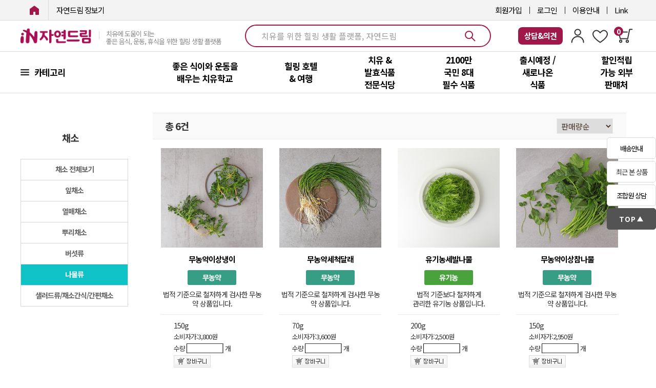

--- FILE ---
content_type: text/html; charset=UTF-8
request_url: https://www.icoop.or.kr/coopmall/goodsmall.phtm?left_ca_name=plan_goods&gg=B03&gg2=
body_size: 114039
content:
<!DOCTYPE html>
<head>

<!-- 레시피 페이지 별도 분리 -->
  <meta http-equiv="Content-Type" content="text/html; charset=utf-8">
  <LINK REL="SHORTCUT ICON" href="/coopmall/images/btn/icoop3.ico">
  <meta http-equiv="Cache-Control" content="no-cache, no-store, must-revalidate">
  <meta http-equiv="Expires" content="0">
  <meta http-equiv="X-UA-Compatible" content="IE=edge,chrome=1">



<Script Language="JavaScript">
<!--
now_serverTime="01/17/2026 07:06:59";
function chk_comp_time()
{
  t_date = new Date(now_serverTime);
  f_date = new Date();
  smhd_diff = t_date.getTime() - f_date.getTime();
  smhd_diff = smhd_diff/(24*60*60*1000);
 if ((smhd_diff >= 1) || (smhd_diff <= -1))
 {
   ashstr = "조합원님이 사용하고 계신 컴퓨터의 시간이 현재와 1시간이상 차이가 있습니다."
              + "\n\n"
              + "다음에 이동하는 페이지를 참고하시어 현재 날짜와 시간을 조정해 주십시요!!!"
              + "\n"
              + "(참고로 현재시각은 [2026-01-17 07:06:59]입니다)";
   alert(ashstr);
   window.location = "/sub_icoop/icoop/intro10-1.html";
   exit;
 }
}
//-->
</Script>

<script type="text/javascript">
var menuids=new Array("verticalmenu") //Enter id(s) of UL menus, separated by commas
var submenuoffset=-2 //Offset of submenus from main menu. Default is -2 pixels.

function createcssmenu(){
	var doc = window.document;
for (var i=0; i<menuids.length; i++){
  var ultags=doc.getElementById(menuids[i]).getElementsByTagName("ul")
    for (var t=0; t<ultags.length; t++){
    var spanref=doc.createElement("span")
        spanref.className="arrowdiv"
        spanref.innerHTML="&nbsp;&nbsp;"
        ultags[t].parentNode.getElementsByTagName("a")[0].appendChild(spanref)
    ultags[t].parentNode.onmouseover=function(){
    this.getElementsByTagName("ul")[0].style.left=this.parentNode.offsetWidth+submenuoffset+"px"
    this.getElementsByTagName("ul")[0].style.display="block"
    }
    ultags[t].parentNode.onmouseout=function(){
    this.getElementsByTagName("ul")[0].style.display="none"
    }
    }
  }
}
</script>

<script type="text/javascript">

function Cookie(document,name,hours,path,domain,secure) {
    this.$doc = document
    this.$name = name
        if (hours) this.$expiration=new Date((new Date()).getTime()+hours*3600000); else this.$expiration = null
        if (path) this.$path = path; else this.$path = null
        if (domain) this.$domain = domain; else this.$domain = null
        if (secure) this.$secure = true; else this.$secure = false
}

function CookieWrite() {
    var cookieval=""
    for(var prop in this) {
    if ((prop.charAt(0) == '$') || ((typeof this[prop]) == 'function') || prop == '') continue
    if (cookieval != "") cookieval += '&'
        cookieval+=prop+":"+escape(this[prop])
    }
    var cookie=this.$name+"="+cookieval
    if (this.$expiration) cookie+='; expires=' + this.$expiration.toGMTString()
    if (this.$path) cookie+='; path=' + this.$path
    if (this.$domain) cookie+='; domain=' + this.$domain
    if (this.$secure) cookie+='; secure'
        this.$doc.cookie=cookie
}

function CookieRead() {
    var allcookies=this.$doc.cookie
    if (allcookies=="") {
        return false
    }
    var start= allcookies.indexOf(this.$name+'=')
    if (start== -1) {
        return false
    }
        start += this.$name.length+1
    var end=allcookies.indexOf(';',start)
    if (end == -1) end=allcookies.length
    var cookieval = allcookies.substring(start,end)
    var a = cookieval.split('&')
    for (var i=0;i<a.length;i++) a[i]=a[i].split(':')
    for (var i=0;i<a.length;i++) this[a[i][0]]=unescape(a[i][1])
        return true
    }

function CookieDelete() {
    var cookie = this.$name+'='
    if (this.$path) cookie+='; path='+this.$path
    if (this.$domain) cookie+='; domain='+this.$domain
        cookie+='; expires=Fri, 02-Jan-1970 00:00:00 GMT'
        this.$doc.cookie=cookie
    }

new Cookie()
    Cookie.prototype.write = CookieWrite
    Cookie.prototype.del = CookieDelete
    Cookie.prototype.read = CookieRead
//-->
</script>

<script type=text/javascript>
var myCookie = new Cookie(document,"myForm",240)

function setCookie(obj) {
  if(obj == 'W') {
    myCookie.one   = 1;
    myCookie.two   = 0;
  } else {
    myCookie.one   = 0;
    myCookie.two   = 1;
  }
  myCookie.write();
  if(myCookie.one == 1){
  var stylechk_value="yes";

} else {
  var stylechk_value="no";
}
 window.location.reload();
}
</script>

</head>



<html lang="ko">
<head>
    <meta http-equiv="X-UA-Compatible" content="IE=edge,chrome=1">
    <meta charset="utf-8">
    <meta name="viewport" content="width=1400">
    <title>치유와 힐링의 자연드림</title>
        <meta property="og:title" content="치유와 힐링의 자연드림">
    <meta property="og:description" content="치유에 도움이 되는 좋은 음식,운동,휴식을 위한 힐링 생활 플랫폼입니다.">
    <meta property="og:image" content="/coopmall/images/favi/meta_link_image_new.jpg">
    <meta property="og:keywords" content="자연드림, 자연드림몰, 아이쿱, 발효식품, 아이쿱생협, 라이프케어, 항암, 기픈물">
    <meta property="og:url" content="https://www.icoop.or.kr/coopmall/">
    <meta property="og:type" content="website">
    <meta name="robots" content="all">
    <meta name="googlebot" content="all">

    <meta name="naver-site-verification" content="8b97ff9d599fb8acdb71c3505af346b899c971d4">
    <meta name="description" content="치유에 도움이 되는 좋은 음식,운동,휴식을 위한 힐링 생활 플랫폼">
    <meta name="google-site-verification" content="lfD9CAWYujWYcHiOxbzKLm-jgyXbx3uy4FG_dfgY4h0">
    
    <link REL="SHORTCUT ICON" href="/coopmall/images/favi/favicon.ico">
    <link rel="icon" type="image/png" sizes="16x16" href="/coopmall/images/favi/favicon-16x16.png">
    
    <!-- 폰트 포함 -->
    <link rel="stylesheet" type="text/css" href="/coopmall/css/default_style.css">

    <!-- Styles -->
    <link rel="stylesheet" href="/coopmall/css/reset.css">
    <link rel="stylesheet" href="/coopmall/css/program.css">
    <link rel="stylesheet" href="/coopmall/css/responsive.css">
    <link rel="stylesheet" href="/coopmall/css/main.css?v=2026011707">
    <link rel="stylesheet" href="/coopmall/css/content.css?v=2026011707">
    <link rel="stylesheet" href="/coopmall/css/common2.css?v=2026011707">
    <link rel="stylesheet" href="/coopmall/css/bottom.css?ver=2026011707">
    <link rel="stylesheet" href="/coopmall/css/global.css?ver=2026011707" />
    <link rel="stylesheet" href="/coopmall/css/swiper.css" />
    <link rel="stylesheet" href="https://d1xrk6pjbr9xqf.cloudfront.net/css/jquery-ui-1.13.2.min.css" />

    <link rel="canonical" href="https://www.icoop.or.kr/" />

    <!-- scripts -->
    <script src="https://d1xrk6pjbr9xqf.cloudfront.net/js/jquery-2.2.4.min.js"></script>
    <script type="text/javascript" src="https://d1xrk6pjbr9xqf.cloudfront.net/js/jquery-ui.min2.js"></script>
    <script type="text/javascript" src="https://d1xrk6pjbr9xqf.cloudfront.net/js/jquery.form.js" async></script>
    <script type="text/javascript" src="https://d1xrk6pjbr9xqf.cloudfront.net/js/swiper.min.js"></script>
    <script type="text/javascript" src="/coopmall/js/common.js?v=2026011707"></script>
    <script type="text/javascript" src="/coopmall/js/function_jquery.js"></script>
    <script type="text/javascript" src="/coopmall/js/function.js"></script>

    <!-- slick -->
    <script src="https://d1xrk6pjbr9xqf.cloudfront.net/js/slick.min.js" async></script>
    <link rel="stylesheet" href="https://d1xrk6pjbr9xqf.cloudfront.net/css/slick.css">

    <script src="/coopmall/inc/jquery.bpopup.min.js" async></script>
    <script language=javascript src="/coopmall/comm/script.js"></script>
    <script src="/coopmall/js/top.js?v=2026011707"></script>

    <!-- microdata analytics -->
    <span itemscope="" itemtype="http://schema.org/Organization">
        <link itemprop="url" href="https://www.icoop.or.kr/coopmall/">
        <a itemprop="sameAs" href="https://blog.naver.com/icoopkorea"></a>
        <a itemprop="sameAs" href="https://www.youtube.com/channel/UCAcSJWSGz_oeIdKFNn8tI2g"></a>
        <a itemprop="sameAs" href="https://www.instagram.com/naturaldream62/"></a>
        <a itemprop="sameAs" href="https://www.facebook.com/naturaldream62"></a>
    </span>

    <div id="auto_login"></div>

    <!-- Global site tag (gtag.js) - Google Analytics -->
<script async src="https://www.googletagmanager.com/gtag/js?id=UA-26286037-1"></script>
<script async src="https://www.googletagmanager.com/gtag/js?id=AW-17006061728"></script>
<script>
  window.dataLayer = window.dataLayer || [];
  function gtag(){dataLayer.push(arguments);}
  gtag('js', new Date());

  gtag('config', 'UA-26286037-1');
  gtag('config', 'AW-17006061728');
  // CUG-3160645
  //   gtag('config', 'G-R7WXRS3JN4');
  //   gtag('config', 'AW-702002060');
</script>

<!-- Google Tag Manager -->
<script>(function(w,d,s,l,i){w[l]=w[l]||[];w[l].push({'gtm.start':
new Date().getTime(),event:'gtm.js'});var f=d.getElementsByTagName(s)[0],
j=d.createElement(s),dl=l!='dataLayer'?'&l='+l:'';j.async=true;j.src=
'https://www.googletagmanager.com/gtm.js?id='+i+dl;f.parentNode.insertBefore(j,f);
})(window,document,'script','dataLayer','GTM-PRW9FWW');</script>
<!-- End Google Tag Manager -->


<!--2018/02/21_CUG-1837263_JYC
<script type="text/javascript">
(function(w, d, a){
	w.__beusablerumclient__ = {
		load : function(src){
			var b = d.createElement("script");
			b.src = src; b.async=true; b.type = "text/javascript";
			d.getElementsByTagName("head")[0].appendChild(b);
		}
	};w.__beusablerumclient__.load(a);
})(window, document, '//rum.beusable.net/script/b180214e092916u434/2932e3e5ce');
</script>
-->

<!-- Meta Pixel Code 2022/07/13 3446638 
<script>
!function(f,b,e,v,n,t,s)
{if(f.fbq)return;n=f.fbq=function(){n.callMethod?
n.callMethod.apply(n,arguments):n.queue.push(arguments)};
if(!f._fbq)f._fbq=n;n.push=n;n.loaded=!0;n.version='2.0';
n.queue=[];t=b.createElement(e);t.async=!0;
t.src=v;s=b.getElementsByTagName(e)[0];
s.parentNode.insertBefore(t,s)}(window, document,'script',
'https://connect.facebook.net/en_US/fbevents.js');
fbq('init', '1399313437156621');
fbq('track', 'PageView');
</script>
<noscript><img height="1" width="1" style="display:none"
src="https://www.facebook.com/tr?id=1399313437156621&ev=PageView&noscript=1"
/></noscript>
-->
<!-- End Meta Pixel Code -->
</head>

<body>
    
<!-- Google Tag Manager (noscript) -->
<noscript><iframe src="https://www.googletagmanager.com/ns.html?id=GTM-PRW9FWW" height="0" width="0"
        style="display:none;visibility:hidden"></iframe></noscript>

    <header style="height: 160px; ">
        <div class="headerCategory">
            <div id="header" class="headerLink">
                <div class="link_room">
                    <div class="size flex align_center justify_between">
                        <div class="side_left clear">
                            <a href="/coopmall/" class="icoop1"><span class="blind">iN자연드림</span></a>
                            <a href="/coopmall/shopMain.phtm" class="icoop2" style="font-size:15px">자연드림 장보기</a>
                        </div>
                        <div class="right_side">
                                                    <a href="https://www.icoop.or.kr/join/silver_membership_join_01.phtm">회원가입</a>
                            <a href="/coopmall/auth/login.html">로그인</a>
                                                        <a href="/coopmall/icoop/guide/guide_icoop.html">이용안내</a>
                            <a href="javascript:;" class="util_link">Link</a>
                        </div>
                    </div>
                </div>

                                <div class="main_room shop">
                    <div class="size flex align_center justify_between">
                        <div class="logo_box">
                            <a href="/coopmall/shopMain.phtm" class="logo">
                                <img src="/coopmall/images/r16/main/in_logo.png" height="32" alt="iN자연드림">
                                <span>치유에 도움이 되는<br/>좋은 음식, 운동, 휴식을 위한 힐링 생활 플랫폼</span>
                            </a>
                        </div>
                        <div id="main-search">
                            <form name='search_goods' id="search_good" method='GET' action='/coopmall/goodsmall.phtm'
                                onSubmit="return search_goods_chk();">
                                <input type="hidden" name="act" value="find">
                                <input id='search_key_id' type="text" name="key" maxlength="14" onfocus="this.value='';"
                                    value="" autocomplete="off"
                                    placeholder="치유를 위한 힐링 생활 플랫폼, 자연드림">
                                <input id='main-search-btn' type='image' alt="search button"
                                    src='/coopmall/img/main/icon_search.svg'
                                >
                            </form>
                            
<link rel="stylesheet" href="/lib/search/css/pc.css?version=1.3">
<div id='recommend_contents'>
  <ul id="TabsOpenArea">
    <li class="on">
      <p class="schTit" id='contents-d1-d1'>최근 검색어</p>
    </li>
    <li style="display:none">
      <p class="schTit" id='contents-d2-d1'>검색어</p>
    </li>
    <li>
      <p class="schTit" id='contents-d3-d1'>인기 검색어</p>
    </li>
    <li style="display:none">
      <p class="schTit" id='contents-d4-d1'>
        비회원님을 위한 건강한 추천
      </p>
    </li>
  </ul>
  <div class="search_tab_area on">
    <div class="schCont" id='contents-d1'>
      <div id='mb-bt-search-t1-content' style="margin-top:10px;"></div>
      <div id='m-search-rec-recent-btn'>최근 검색어 전체 삭제</div>
    </div>
  </div>
  <div class="search_tab_area">
    <div class="schCont" id='contents-d2'>
      <div id='mb-bt-search-t2-content'></div>
    </div>
  </div>
  <div class="search_tab_area">
    <div class="schCont" id='contents-d3'>
      <div id='mb-bt-search-t3-content'></div>
      <div id='m-search-rec-recent-btn2'><span class='search-recent-date'>[
          2026-01-16 기준 ]
        </span><span id="m-search-rec-recent-btn2-span">[닫기]</span></div>
    </div>
  </div>
  </div>
<!-- <script language="javascript" src="/lib/search/js/search.js?v=2"></script> -->
<script>
  var _ld = false;
  var searchInput = document.getElementById("search_key_id");

  $(document).ready(function () {
    _search.setCD("");
    _search.loadRank();

    $("#search_key_id").val("치유를 위한 힐링 생활 플랫폼, 자연드림");
    $("#search_key_id").css("color", "#999999");

    // 탭메뉴
    $("#TabsOpenArea li").on("click", function () {
      const num = $("#TabsOpenArea li").index($(this));
      $("#TabsOpenArea li").removeClass("on");
      $(".search_tab_area").removeClass("on");
      $("#TabsOpenArea li:eq(" + num + ")").addClass("on");
      $(".search_tab_area:eq(" + num + ")").addClass("on");
    });

    $(".search_btn").on("click", function () {
      if (!_ld) {
        _search.init(alertContents, errorCallback);
        _search.addEvt();
        _ld = true;
        searchInput.addEventListener("blur", searchBlurHandling);
      }

      _search.openPC();
      gtag("event", "searchbox_view", {
        event_category: "검색박스",
        event_label: "검색박스"
      });

    }).on("blur", function () {
      if (_search.toggleStatusPC()) {
        _search.closePC();
      }
    });


    $("#search_key_id").on("focus", function () {
      if (!_ld) {
        _search.init(alertContents, errorCallback);
        _search.addEvt();
        _ld = true;
      }

      _search.openPC();
      gtag("event", "searchbox_view", {
        event_category: "검색박스",
        event_label: "검색박스"
      });

    }).on("keyup", function () {
      if (!searchInput.value) {
        if (!_search.toggleStatusPC()) {
          _search.openPC();
        }
      } else {
        if (_search.toggleStatusPC()) {
          _search.closePC();
        }
      }
    }).on("blur", function () {
      if (_search.toggleStatusPC()) {
        _search.closePC();
      }
    });

    $('#recommend_contents').on("mousedown", function (e) {
      if (e.target.id === "m-search-rec-recent-btn2-span") {
        _search.closePC("click");
      }
      e.preventDefault();
    });

    $(document).scroll(function() {
      if($(document).scrollTop() > 10) {
        $("#search_key_id").blur();
      } 
    });

    $("#main-search-btn").on("mouseenter", function () {
      searchInput.removeEventListener("blur", searchBlurHandling);
    });
    $("#main-search-btn").on("mouseleave", function () {
      searchInput.addEventListener("blur", searchBlurHandling);
    });

    searchInput.addEventListener("blur", searchBlurHandling);
  });

  function searchBlurHandling(event) {
    event.target.value = "유기농 발효식품은 치유에 도움이 되는 식품입니다";
    event.target.style.color = "#999999";
  }

// /////////////////////////////////////////////////////////////////////

var _search = _search || {}; // 네임스페이스를 생성하거나 프로퍼티를 추가하기 전에 먼저 이미 존재하는지 여부를 확인하는 것이 최선입니다.
(function () {
  var recent = [],
    frequent = [],
    realtime = [];
  var rcmProd = [];
  var cd = "",
    currentMenu =
      document.getElementById("bottom-search-top") &&
      document.getElementById("bottom-search-top").firstChild.nextSibling;
  var plf = document.getElementsByClassName("bottom-search")[0] ? "m" : "p";

  _search = {
    getRecent: function () {
      return recent;
    },
    setRecent: function (val) {
      recent = val;
    },
    getRcmProd: function () {
      return rcmProd;
    },
    setRcmProd: function (val) {
      rcmProd = val;
    },
    getRealtime: function () {
      return realtime;
    },
    setRealtime: function (val) {
      realtime = val;
    },
    getFrequent: function () {
      return frequent;
    },
    setFrequent: function (val) {
      frequent = val;
    },
    getCurrent: function () {
      return currentMenu;
    },
    setCurrent: function (val) {
      currentMenu = val;
    },
    setCD: function (val) {
      cd = val;
    },
    getCD: function () {
      return cd;
    },
    getPlatform: function () {
      return plf;
    },
    init: function (success, error) {
      init(success, error);
    },
    addEvt: function () {
      if (_search.getPlatform() === "m") {
        document
          .getElementsByClassName("bottom-search")[0]
          .addEventListener("click", bubling);
      } else {
        document
          .getElementById("recommend_contents")
          .addEventListener("click", bubling);
      }
    },
    toggleStatusMobile: function () {
      return document.getElementById("mb-bt-search").style.display === "none"
        ? false
        : true;
    },
    openMobile: function () {
      $('body').addClass('scrollOff').on('scroll touchmove mousewheel', function(e){
        e.preventDefault();
     });
      document.body.style.overflow = "hidden";
      document.getElementById("mb-bt-search").style.display = "block";
    },
    closeMobile: function () {
      document.body.style.overflow = "scroll";
      document.getElementById("mb-bt-search").style.display = "none";
    },
    toggleStatusPC: function () {
      return document.getElementById("recommend_contents").style.display ===
        "none"
        ? false
        : true;
    },
    openPC: function () {
      // document.getElementById("search_key_id").style.borderBottom = "none";
      document.getElementById("recommend_contents").style.display = "block";
    },
    closePC: function (target) {
      // document.getElementById("search_key_id").style.borderBottom = "1px solid #dddddd";
      document.getElementById("recommend_contents").style.display = "none";
      if (target === "click") {
        document.getElementById("search_key_id").blur();
      }
    },
    loadRank: function () {
      loadRank();
    },
    callScriptMobile: function () {
      try {
        var swiper = new Swiper("#search-recommendation", {
          slidesPerView: 3,
          spaceBetween: 10,
        });
      } catch (e) {
        $.getScript("/mobile/js/swiper.min.js", function () {
          var swiper = new Swiper("#search-recommendation", {
            slidesPerView: 3,
            spaceBetween: 10,
          });
        });
      }
    },
    // callScriptPC: function () {
    //   var count = $("#rank-list li").length;
    //   var height = $("#rank-list li").height();
    //   function step(index) {
    //     if (index == 0) {
    //       $("#rank-list ol").css("top", "0px");
    //       step(1);
    //     } else {
    //       $("#rank-list ol")
    //         .delay(2000)
    //         .animate(
    //           {
    //             top: -height * index,
    //           },
    //           500,
    //           function () {
    //             step((index + 1) % count);
    //           }
    //         );
    //     }
    //   }
    //   step(1);
    // },
  };
})(window);

function errorCallback(e) {
  var err = e || "error";
  console.error(err);
}

function loadRank() {
  try {
    httpRequest = new XMLHttpRequest();

    httpRequest.onreadystatechange = function drawRank() {
      if (httpRequest.readyState === 4) {
        var rst = JSON.parse(httpRequest.response);
        if (rst.result !== "success") {
          return;
        }
        // document.getElementById("rank-list-ol").innerHTML =
        //   rst.realtimeChart[0];
        // _search.callScriptPC();
      }
    };

    data = { md: "rank" };
    httpRequest.open("POST", "/lib/search/SearchContents.index.icoop");
    httpRequest.send(JSON.stringify(data));
  } catch (e) {
    // console.error("loadRank error: ", e);
  }
}

function init(success, error) {
  try {
    httpRequest = new XMLHttpRequest();

    if (!httpRequest) {
      return false;
    }

    httpRequest.onreadystatechange = function () {
      if (httpRequest.readyState === 4) {
        success(httpRequest.response);
      }
    };

    data = { cd: _search.getCD(), md: "init" };
    httpRequest.open("POST", "/lib/search/SearchContents.index.icoop");
    httpRequest.send(JSON.stringify(data));
  } catch (e) {
    error("init: " + e);
  }
}

getInnerHTML = function (data, success, error) {
  var dt = data.data;
  dt.plf = _search.getPlatform();

  if (dt.recent) {
    _search.setRecent(dt.recent);
  }

  if (dt.frequent) {
    _search.setFrequent(dt.frequent);
  }

  if (!data.delOneItem && dt.realtime) {
    _search.setRealtime(dt.realtime);
  }

  try {
    httpRequest = new XMLHttpRequest();

    if (!httpRequest) {
      error("XMLHTTP 인스턴스를 만들 수가 없어요 ㅠㅠ");
      return;
    }

    httpRequest.onreadystatechange = function () {
      // status 에 대한 처리도 필요할듯
      if (httpRequest.readyState === 4) {
        success(httpRequest.response, data.delOneItem);
      }
    };

    dt.cd = _search.getCD();
    httpRequest.open("POST", "/lib/search/SearchContents.index.icoop");
    httpRequest.send(JSON.stringify(dt));
  } catch (e) {
    error("getInnerHTML: " + e);
  }
};

drawInnerHTML = function (d, option) {
  var rst = JSON.parse(d);
  if (rst.result === "success") {
    document.getElementById("mb-bt-search-t1-content").innerHTML =
      rst.recent[0];
    document.getElementById("mb-bt-search-t2-content").innerHTML =
      rst.frequent[0];
    if (!option) {
      document.getElementById("mb-bt-search-t3-content").innerHTML =
        rst.realtime[0];
    }

    if (rst.rcmProd && document.getElementById("contents-d4-d2")) {
      document.getElementById("contents-d4-d2").innerHTML = rst.rcmProd[0];
      if (_search.getPlatform() === "m") {
        _search.callScriptMobile();
      }
    }
  } else {
    document.getElementById("mb-bt-search-t1-content").innerHTML = "없음";
    document.getElementById("mb-bt-search-t2-content").innerHTML = "없음";
    if (!option) {
      document.getElementById("mb-bt-search-t3-content").innerHTML = "없음";
    }
  }
};

alertContents = function (data) {
  try {
    var rst = JSON.parse(data);
    if (rst.result === "error") {
      return;
    }

    getInnerHTML(
      { data: rst.data, delOneItem: false },
      drawInnerHTML,
      errorCallback
    );
  } catch (e) {
    // console.error("alertContents 오류 발생: ", e);
  }
};

bubling = function (event) {
  if (event.target.localName === "a") {
    return;
  }

  event.preventDefault();

  var re = /mb-bt-search-t/;
  if (re.test(event.target.id)) {
    var ne = event.target.id + "-content";
    if (
      document.getElementById(ne) &&
      document.getElementById(ne).classList.contains("non-visible")
    ) {
      var cr = _search.getCurrent();
      cr.classList.remove("clicked-t");
      re = /[23]/;
      document.getElementById("m-search-rec-recent-btn").style.display = re.test(event.target.id) ? "none" : "block";
      re = /[3]/;
      document.getElementById("t3-day").style.display = re.test(event.target.id) ? "inline-block" : "none";
      document.getElementById(ne).classList.remove("non-visible");
      event.target.classList.add("clicked-t");
      ne = cr.id + "-content";
      document.getElementById(ne).classList.add("non-visible");
      _search.setCurrent(event.target);
    }
    return;
  }

  if (event.target.id === "m-search-recmd-close") {
    _search.closeMobile();
    $('body').removeClass('scrollOff').off('scroll touchmove mousewheel');
    return;
  }

  if (event.target.classList.value === "del-realtime-btn" || event.target.className === "del-realtime-btn") {
    var it = event.target.nextSibling.defaultValue;
    var rc = _search.getRecent();
    deleteRecentWord(rc[it], getInnerHTML, errorCallback);
    return;
  }

  if (event.target.id === "m-search-rec-recent-btn") {
    if (_search.getRecent().length > 0) {
      if (confirm("최근 검색어를 모두 삭제하시겠습니까?")) {
        deleteRecentWordAll(drawRecentInnerHTML, errorCallback);
      }
    }
    return;
  }

  if (
    event.target.classList.contains("recmd-span") ||
    event.target.classList.contains("recmd-img")
  ) {
    event.target.parentElement.click();
  }
  if (
    event.target.id === "recmd-btn-preview" ||
    event.target.id === "recmd-btn-next"
  ) {
    changeShowProdPC(event.target.id);
    return;
  }
};

changeShowProdPC = function (id) {
  var n = document.getElementById("recmd-prod-now").innerText * 1;
  document.getElementById("contents-d4-d2-" + n).style.display = "none";
  if (id === "recmd-btn-preview") {
    n = n === 1 ? 3 : --n;
  } else {
    n = n === 3 ? 1 : ++n;
  }
  document.getElementById("contents-d4-d2-" + n).style.display = "block";
  document.getElementById("recmd-prod-now").innerText = n;
};

deleteRecentWordAll = function (success, error) {
  data = { cd: _search.getCD(), md: "adel" };
  try {
    httpRequest = new XMLHttpRequest();

    if (!httpRequest) {
      error("XMLHTTP 인스턴스를 만들 수가 없어요 ㅠㅠ");
      return false;
    }

    httpRequest.onreadystatechange = function () {
      if (httpRequest.readyState === 4) {
        success(httpRequest.response);
      }
    };

    httpRequest.open("POST", "/lib/search/SearchContents.index.icoop");
    httpRequest.send(JSON.stringify(data));
  } catch (e) {
    error("deleteRecentWordAll: ", e);
  }
};

drawRecentInnerHTML = function (xhr) {
  var rst = JSON.parse(xhr);
  if (rst.result === "success") {
    _search.setRecent([]);
    document.getElementById("mb-bt-search-t1-content").innerHTML =
      '<div class="bt-ul-wrap">최근 검색어 내역이 없습니다.</div>';
    document.getElementById("mb-bt-search-t2-content").innerHTML =
      '<div class="bt-ul-wrap">자주 찾은 검색어 내역이 없습니다.</div>';
  } else {
    /// 에러가 발생했을 때 처리 빠져있음 
  }
};

deleteRecentWord = function (data, success, error) {
  data.cd = _search.getCD();
  data.md = "del";

  try {
    httpRequest = new XMLHttpRequest();

    if (!httpRequest) {
      return false;
    }

    httpRequest.onreadystatechange = function () {
      if (httpRequest.readyState === 4) {
        var rst = JSON.parse(httpRequest.responseText);
        if (rst.result === "success") {
          success({ data: rst.data, delOneItem: true }, drawInnerHTML, error);
        } else {
          error("deleteRecentWordProcess: " + rst);
        }
      }
    };

    httpRequest.open("POST", "/lib/search/SearchContents.index.icoop");
    httpRequest.send(JSON.stringify(data));
  } catch (e) {
    error("getData" + e);
  }
};


function clickWord(link, et, ct, lb) {
  gtag("event", et, { event_category: ct, event_label: lb });
  location.href = link;
  return;
}

</script>                        </div>
                        <div class="my_box">
                            <a href="/coopmall/goodsmall.phtm?act=MyiCOOP&prt=onebyone">
                                <span style='display: inline-block;	padding-left: 12px; padding-right: 12px; padding-top: 4px; padding-bottom: 4px; line-height: 26px;	background-color: #a01749;	color: #fff !important;	font-size: 15px;	font-weight: 700;	border-radius: 8px;	content: center; align-items: center; gap: 10px;'>상담&의견</span>
                            </a>
                            <a href="/coopmall/goodsmall.phtm?act=MyiCOOP&prt=MyCOOP">
                                <img src="/coopmall/img/main/icon_my.svg" alt="마이아이쿱">
                            </a>
                            <a href="/coopmall/goodsmall.phtm?act=MyiCOOP&prt=bookmark">
                                <img src="/coopmall/img/main/icon_bmark.svg" alt="즐겨찾기">
                            </a>
                            <a href="/coopmall/shop/OrderStep_normal.icoop" class="util_shop">
                                <p>0</p>
                            </a>
                        </div>
                    </div>
                </div>

                                <div class="gnb_room shop">
                    <div class="size">
                        <ul class="depth1">
                            <li class="li1 row1">
                                <a href="javascript:;" id="all_flock_show">카테고리</a>
                                <style type="text/css">
#header .gnb_room .layerPdt{display:none;position:absolute;left:0;top:70px;overflow:hidden;width:209px;background:#fff;border:1px solid #ddd; border-radius: 0 0 5px 5px; box-shadow:3px 7px 10px rgba(34,34,34,0.1)}
#header .gnb_room .layerPdtScroll{width:209px;max-height:calc(100vh - 234px); overflow-y: auto; overflow-x: hidden;}
#header .gnb_room .layerPdtScroll::-webkit-scrollbar { width: 4px}
#header .gnb_room .layerPdtScroll::-webkit-scrollbar-thumb { border-radius: 10px; background-color: #a91054; background-clip: content-box}
#header .gnb_room .layerPdt li{font-size:15px;font-weight:500;line-height:20px;}
#header .gnb_room .layerPdt li p {color: #0077E4; padding: 10px 20px;}
#header .gnb_room .layerPdt a{position:relative;display:flex; align-items:center; padding:10px 20px; color:#252525; letter-spacing: -.6px;}
#header .gnb_room .cateList + .themaList:after{top:0;}
#header .gnb_room .cateList{width:209px;}
#header .gnb_room .cateList > li > a:after{content:'';position:absolute;right:20px;top:15px;width:6px;height:10px;}
#header .gnb_room .cateList > li > a:hover{color:#a91054;background:#f3f3f3;}
#header .gnb_room .cateList > li > a:hover:after{background:url('/coopmall/img/new_category/category_arrow.png') no-repeat;}
#header .gnb_room .cateList > li > a.mark {padding: 5px 20px;}
#header .gnb_room .cateList > li > a.mark:after {top:25px;}
#header .gnb_room .cateList > li > a.mark img {margin-right: 5px;}

#header .gnb_room .dep2Wrap{position:absolute;left:201px;bottom:0;z-index:500;width:230px;padding-left:8px;height:100%;}
#header .gnb_room .dep2Wrap .dep2Area{height:100%;padding:10px 0;background:#f3f3f3;}
#header .gnb_room .dep2Wrap ul{display:none;}
#header .gnb_room .dep2Wrap ul li{font-weight:400; padding: 5px 0;}
#header .gnb_room .dep2Wrap ul a{position:relative;display:inline-block;padding:0;margin:0 20px;line-height:26px;}
#header .gnb_room .dep2Wrap ul a:hover{font-weight:500;color:#a91054;}
#header .gnb_room .dep2Wrap ul a:hover:after{content:'';position:absolute;left:0;bottom:2px;width:100%;height:1px;background:#a91054;}

/* dep3 (3단계) */
#categorySub .dep3 {
  display: block;
  width: 100%;
  margin: 5px 0 5px 5px;
  padding: 0;
  list-style: none;
}

#header .gnb_room .dep3 > li {
    display: block; 
}
#header .gnb_room .dep3 > li > a {
    display: block;
}
#header .gnb_room .dep3-link {
  display: block;
  padding: 5px 10px;
  color: #333;
  border-left: 2px solid #ddd;
  text-decoration: none;
}

#header .gnb_room .dep3-link:hover {
  color: #007bff;
}

#header .gnb_room .dep2-item.has-child {
  position: relative;  
  padding-right: 12px;
  cursor: pointer;
}

#header .gnb_room .dep2-item.has-child > .dep2-link {
  display: block;
  font-size: 15px;
  color: #252525;
  text-decoration: none;
  line-height: 1.6;
  display: flex;
  align-items: center;
  justify-content: space-between;
}

/* 토글 아이콘 */
#header .gnb_room .dep2-item.has-child .arrow {
  position: relative; z-index: 501;
  width: 0;
  height: 0;
  border-left: 5px solid transparent;
  border-right: 5px solid transparent;
  border-top: 6px solid #999;
  transition: transform 0.2s ease;
  margin-left: 8px;
  margin-right: 5px;
}

#header .gnb_room .dep2-item.open .arrow {
  transform: rotate(180deg);
  border-top-color: #a91054;
}

.line {position: relative;}
.line:after {
    content: '';
    top: 1px;
    left: 20px;
    position: absolute;
    display: block;
    width: 160px;
    height: 1px;
    background-color: #ddd;
}
</style>

<script src="https://cdnjs.cloudflare.com/ajax/libs/jquery.nicescroll/3.7.6/jquery.nicescroll.min.js"></script>

<script>
    $(document).on('mouseenter', '#header #all_flock_show, #header .layerPdt', function () {
        $('#header .layerPdt').show();
    });

    $(document).on('mouseleave', '#header #all_flock_show, #header .layerPdt', function () {
        $('#header .layerPdt').hide();
    });

    $(document).on('mouseenter', '#header .cateList > li', function () {

        const current_index = $(this).index();        
        $('#header .dep2Wrap ul').hide();
        // 3depth로 인하여 ul > ul 발생하여 index 밀림 발생 
        const $target_dep2_ul = $('#header .dep2Area > ul').eq(current_index);

        if ($target_dep2_ul.find('li').length > 0) {
            // dep2Wrap 영역 보이기
            $('#header .dep2Wrap').show();
            
            // 애니메이션 실행
            $('#header .layerPdt').stop().animate({ 'width': '430px' }, 300);
            
            // 해당 2뎁스 ul만 보이기
            $target_dep2_ul.show();
        } else {
            // 만약 해당 인덱스에 내용이 없다면 2뎁스 영역 숨기기
            $('#header .dep2Wrap').hide();
            $('#header .layerPdt').stop().animate({ 'width': '0px' }, 300);
        }
    
        // if ($('#header .dep2Wrap ul').eq($(this).index()).find('li').length > 0) {
        //     $('#header .dep2Wrap').show();
        //     $('#header .layerPdt').stop().animate({ 'width': '418px' }, 300);
        //     $('#header .dep2Wrap ul').eq($(this).index()).show();
        // }

    });

    $(document).on('mouseenter', '#header .dep2Wrap', function () {
        $('#header .dep2Wrap').show();
        $('#header .layerPdt').stop().animate({ 'width': '430px' }, 300);
    })

    $(document).on('mouseleave', '#header .cateList li', function () {
        $('#header .cateList li').removeClass('active');
        $('#header .layerPdt').stop().animate({ 'width': '209px' }, 300, function () {
            $('#header .dep2Wrap').hide();
        });
    });

    $(document).on('mouseleave', '#header .dep2Wrap', function () {
        $('#header .layerPdt').stop().animate({ 'width': '209px' }, 300, function () {
            $('#header .dep2Wrap').hide();
        });
    })


    function fetchCategoryData() {
        $.ajax({
            url: "/lib/mall_api/category/mallCategory.php",
            type: "POST",
            data: JSON.stringify({
                device: 'P'
            }),
            dataType: "json",
            success: function (response) {
                if (response.result === "success") {
                    renderCategory(response);
                } else {
                    console.error("카테고리생성실패", response);
                }
            },
            error: function () {
                console.error("AJAX 요청 실패");
            }
        });
    }

        
    /**
     * 공통 데이터 렌더링 함수
     * @param {Array} data - 렌더링할 데이터 배열
     */
    function renderCategory(resp) {
        // 1) 응답 유효성 체크
        if (!resp || resp.result !== 'success' || !resp.data || typeof resp.data !== 'object') {
            console.warn('Invalid category response:', resp);
            return;
        }

        // 2) data 객체 -> 배열로 정규화 (children 객체 -> 배열)
        var normalized = [];
        var data = resp.data;

        for (var key in data) {
            if (!data.hasOwnProperty(key)) continue;

            var top = data[key] || {};
            var childrenArr = [];
            let checkThirdChildren = false;

            if (top.children && typeof top.children === 'object') {
                for (var ck in top.children) {
                    if (!top.children.hasOwnProperty(ck)) continue;
                    var c = top.children[ck] || {};

                    var subChildrenArr = [];
                    // ✅ 3단계 탐색
                    if (c.children && typeof c.children === 'object') {
                        checkThirdChildren = true;
                        for (var sk in c.children) {
                            if (!c.children.hasOwnProperty(sk)) continue;
                            var sc = c.children[sk] || {};
                            subChildrenArr.push({
                                categoryCode: sc.categoryCode || sk,
                                categoryName: sc.categoryName || sk,
                                link_type: sc.link_type || "A",
                                redirectUrl: sc.redirectUrl || '#'
                            });
                        }
                    }

                    childrenArr.push({
                        categoryCode: c.categoryCode || ck,
                        categoryName: c.categoryName || ck,
                        link_type: c.link_type || ck,
                        redirectUrl : c.redirectUrl  || '#',
                        children: subChildrenArr   // ✅ 3단계 추가
                    });
                }
            }


            if (checkThirdChildren) { 
                normalized.push({
                    categoryCode : top.categoryCode || key,
                    categoryName : top.categoryName || key,                    
                    redirectUrl  : '#',                    
                    children     : childrenArr
                });
            } else { 
                normalized.push({
                    categoryCode : top.categoryCode || key,
                    categoryName : top.categoryName || key,
                    // 상위 링크가 없다면 첫 자식 링크를 대표 링크로 사용(선택)
                    redirectUrl  : top.redirectUrl || (childrenArr[0] ? childrenArr[0].redirectUrl : '#'),
                    children     : childrenArr
                });
            }
        }



        // 4) 렌더링
        let $large = $("#categoryLarge");
        let $sub   = $("#categorySub");
        
        $large.empty();
        $sub.empty();  

        const appendContents = ['S','T','Z','6','3','R'];
        let matchIndex = 0;

        $.each(normalized, function(index, item) {
            
            // 상위 카테고리 렌더링
            let isLastItem = (index === normalized.length - 1);

            let liStyle = isLastItem ? "style='margin-bottom: 40px;'" : "";
            liStyle = item.categoryCode === '3' ? "style='border-bottom: 2px solid #F3F3F3;'" : "";
            
            $large.append(categoryLargeTemplate(item, liStyle));

            // 하위 카테고리 그룹 생성
            // let $subList = $('<ul class="dep2"></ul>');
            // $.each(item.children, function(_, sub) {
            //     $subList.append(categorySubTemplate(sub));
            // });

            // 2단계 그룹
            let $subList = $(`<ul class="dep2" data-dep1-code="${item.categoryCode}"></ul>`);
            $.each(item.children, function(_, sub) {
                let $subItem = $(categorySubTemplate(sub));

                // ✅ 3단계가 있으면 dep3로 렌더링
                if (sub.children && sub.children.length > 0) {
                    let $dep3 = $('<ul class="dep3"></ul>');
                    $.each(sub.children, function(_, third) {
                        $dep3.append(categoryThirdTemplate(third));
                    });
                    $subItem.append($dep3);
                }

                $subList.append($subItem);
            });

            // 하위 카테고리 그룹을 categorySub에 추가
            $sub.append($subList);
            
            // 헤더 카테고리 리스트 진행 
                        if (appendContents.includes(item.categoryCode)) {
                if (matchIndex < appendContents.length) {
                    $(`li[data-pk="header-category-idx${matchIndex}"]`).empty();
                    let appendTextHtml = `<a href='${item.redirectUrl}'>${item.categoryName}</a>`
                    appendTextHtml += `<ul class="row2">`;                    
                    $.each(item.children, function(_, header_sub) {
                        appendTextHtml += categoryHeadTemplate(header_sub);
                    });                    
                    appendTextHtml += `</ul>`;
                    $(`li[data-pk="header-category-idx${matchIndex}"]`).append(appendTextHtml);
                    matchIndex++;
                }
            }
            

            // 헤더 카테고리 리스트 진행 
            

        });

        // ✅ 이벤트 바인딩 (하위메뉴 슬라이드)
        bindCategoryEvents();

    }

	function categoryLargeTemplate(item, style) {
        return `
            <li ${style}>
                <a href="${item.redirectUrl}" data-code="${item.categoryCode}" class="dep1-link">${item.categoryName}</a>
            </li>
        `;
    }

    function categorySubTemplate(item) {
        let appendMakeLi;        
        if (`${item.link_type}` === 'C') { 
            appendMakeLi = `<li>
                                <a href="#" onclick="window.open('${item.redirectUrl}','_blank')">${item.categoryName}</a>
                           </li>`;

        } else if (`${item.link_type}` === 'D') { 
            appendMakeLi = `<li>
                                <a href="#" ><span style="color: #808080 !important; font-weight:400px !important;">${item.categoryName}</span></a>
                           </li>`;

        } else {

            //  appendMakeLi = `<li>
            //                     <a href="${item.redirectUrl}" data-code="${item.categoryCode}">${item.categoryName}</a>
            //                 </li>`;

            // dep3가 있을 경우에만 아이콘 추가
            const hasChild = item.children && item.children.length > 0;
            const arrow = hasChild ? `<span class="arrow"></span>` : '';

            if (hasChild) {
                appendMakeLi = `<li class="dep2-item ${hasChild ? 'has-child' : ''}">
                                    <a href="${item.redirectUrl}" data-code="${item.categoryCode}" class="dep2-link">
                                        ${item.categoryName}
                                        ${arrow}
                                    </a>                                
                                </li>                            
                                `;
            } else { 
                appendMakeLi = `<li>
                                <a href="${item.redirectUrl}" data-code="${item.categoryCode}">${item.categoryName}</a>
                            </li>`;
            }
        }
        return appendMakeLi;
    }


    // ✅ 상단 힐링영역 설정     
	function categoryHeadTemplate(item) {
        
        let appendMakeLi;        
        if (`${item.link_type}` === 'C') { 
            appendMakeLi = `<li>
                                <a href="#" onclick="window.open('${item.redirectUrl}','_blank')">${item.categoryName}</a>
                           </li>`;

        } else if (`${item.link_type}` === 'D') { 
            appendMakeLi = `<li>
                                <a href="#" ><span style="color: #808080 !important; font-weight:400px !important;">${item.categoryName}</span></a>
                           </li>`;

        } else {
            appendMakeLi = `<li>
                            <a href="${item.redirectUrl}" data-code="${item.categoryCode}">${item.categoryName}</a>
                        </li>`;
        }
        return appendMakeLi;
    }



    // ✅ 3단계용 템플릿 추가
    function categoryThirdTemplate(third) {
        return `
            <li>
                <a href="${third.redirectUrl}" data-code="${third.categoryCode}">
                    ${third.categoryName}
                </a>
            </li>
        `;
    }

    // === UI 동작 ===
    function bindCategoryEvents() {

        // dep2 클릭 시 dep3 토글
        $("#categorySub").on("click", ".dep2-item.has-child > a, .dep2-item.has-child > .arrow", function (e) {
            e.preventDefault();
            let $parent = $(this).closest(".dep2-item");
            let $dep3 = $parent.find(".dep3");

            if ($parent.hasClass("open")) {
                $dep3.stop().slideUp(200);
                $parent.removeClass("open");
            } else {
                $(".dep2-item.open").removeClass("open").find(".dep3").stop().slideUp(200);
                $dep3.stop().slideDown(250);
                $parent.addClass("open");
            }
        });
    }

    fetchCategoryData();


</script>



<div class="layerPdt menu_wrap">
    <div class="layerPdtScroll menu menu1">
        <ul class="cateList" id = "categoryLarge">        
        </ul>
    </div>

    <div class="dep2Wrap menu menu2">
        <div class="dep2Area" id = "categorySub">
        </div>
    </div>
</div>
                            </li>

                            <li class="li7 row1" data-pk="header-category-idx0" style='overflow-wrap: break-word; white-space: normal;word-break: keep-all;'>
                                <a href="#">좋은 식이와 운동을 배우는 치유학교</a>
                            </li>
                            <li class="li2 row1" data-pk="header-category-idx1" style='overflow-wrap: break-word; white-space: normal;word-break: keep-all;'>
                                <a href="#">힐링 호텔 & 여행</a>
                            </li>
                            <li class="li3 row1" data-pk="header-category-idx2" style='overflow-wrap: break-word; white-space: normal;word-break: keep-all;'>
                                <a href="#">치유 & 발효식품 전문식당</a>
                            </li>
                            <li class="li4 row1" data-pk="header-category-idx3" style='overflow-wrap: break-word; white-space: normal;word-break: keep-all;'>
                                <a href="#">2100만 국민 8대 필수 식품</a>
                            </li>
                            <li class="li5 row1" data-pk="header-category-idx4" style='overflow-wrap: break-word; white-space: normal;word-break: keep-all;'>
                                <a href="#">치유에 도움이 되는 식품</a>
                            </li>
                            <li class="li6 row1" data-pk="header-category-idx5" style='overflow-wrap: break-word; white-space: normal; word-break: keep-all;'>
                                <a href="#">할인적립 가능 외부 판매처</a>
                            </li>

                            <!-- <li class="li7 row1">
                                <a href="javascript:readyLink();">매장별 <BR>생활용품 장터 확인</a>
                                <ul class="row2">
                                    <li><a href="javascript:readyLink();">매장별 ‘생활용품 장터’ 확인하기 (준비중)</a></li>
                                </ul>
                            </li> -->
                            
                        </ul>
                    </div>
                </div>
                
                <!-- 링크 사이드바 -->
                <div class="side_bar" style="margin-top:2px; position: fixed; z-index:-2;">
                    <div class="tit_area bar_area">
                        <div class="side_left ml20">
                            <a href="javascript:;" class="util_link_2">
                                <img src="/coopmall/images/r16/main/all_flock_close.jpg" id="shop_link_box_close"
                                    alt="닫기" />
                            </a>
                        </div>
                        <div class="side_size">
                            <h3>FAMILY SITE</h3>
                        </div>
                    </div>
                    <div class="sns_area bar_area">
                        <div class="side_size">
                            <div class="side_inner">
                                <div class="sns_wrap">
                                    <ul class="clear">
                                        <li>
                                            <a href="https://www.youtube.com/channel/UCAcSJWSGz_oeIdKFNn8tI2g" target="blank">
                                                <div class="img_box youtube"></div>
                                                <div class="txt_box">
                                                    <p>자연드림 공식<br>유튜브 채널</p>
                                                </div>
                                            </a>
                                        </li>
                                        <li>
                                            <a href="https://www.facebook.com/naturaldream62" target="blank">
                                                <div class="img_box facebook"></div>
                                                <div class="txt_box">
                                                    <p>자연드림 공식<br>페이스북</p>
                                                </div>
                                            </a>
                                        </li>
                                        <li>
                                            <a href="https://pf.kakao.com/_hxhxnbd" target="blank">
                                                <div class="img_box kakao"></div>
                                                <div class="txt_box">
                                                    <p>자연드림 공식<br>플러스친구</p>
                                                </div>
                                            </a>
                                        </li>
                                        <li>
                                            <a href="https://www.instagram.com/in_naturaldream/" target="blank">
                                                <div class="img_box instagram"></div>
                                                <div class="txt_box">
                                                    <p>자연드림 공식</br>인스타그램</p>
                                                </div>
                                            </a>
                                        </li>
                                    </ul>
                                </div>
                            </div>
                        </div>
                    </div>
                    <div class="link_area bar_area">
                        <div class="side_size">
                            <div class="side_inner">
                                <ul>
                                    <li><a href="https://icoop.coop/">아이쿱소비자생활협동조합연합회</a></li>
                                    <li><a href="http://icoopfarmer.com/">유기농항암농업연구소</a></li>
                                    <li><a href="https://www.foodcure.or.kr/" target="blank">(재)자연드림유기농치유연구재단</a></li>
                                    <li><a href="http://www.naturaldreampark.co.kr/main.html" target="blank">자연드림파크</a></li>
                                    <li><a href="https://weconsumer.or.kr/#form" target="blank">(사)소비자기후행동</a></li>
                                    <li><a href="https://www.icoopseedfd.or.kr/" target="blank">(재) 자연드림씨앗재단</a></li>
                                    <li><a href="https://inacl.re.kr/" target="blank">항암생활연구소</a></li>
                                    <li><a href="http://afri.co.kr/" target="blank">항암식품연구소</a></li>
                                </ul>
                            </div>
                        </div>
                    </div>
                    <div class="link_area bar_area">
                        <div class="side_size">
                            <div class="side_inner st1">
                                <ul>
                                    <li><a href="https://211.234.123.19/cug">아이쿱 인트라넷</a></li>
                                    <li><a href="https://211.234.123.19/cpg">파머스쿱 인트라넷</a></li>
                                    <li><a href="https://211.234.123.19/ccg">협동기업협의회 인트라넷</a></li>
                                </ul>
                            </div>
                        </div>
                    </div>
                </div>
                <div id="layui-layer-shade1" style="display:none;"></div>
                <div id="layui-layer1" style="display:none;"></div>
                <div id="layui-layer-move" style="display:none;"></div>
            </div>
        </div>
    </header>

    <style>
    center {
        position: relative;
    }

    .quick_menu {
        position: absolute;
        top: 50%;
        transform: translateY(-50%);
        bottom: auto;
        left: 88vw;
        display: flex;
        flex-direction: column;
        z-index: 99;
    }

    @media screen and (max-width:1600px) {
        .quick_menu {
            left: auto;
            right:0;
        }
    }

    .quick_box {
        display: inline-flex;
        align-items: center;
        justify-content: center;
        width: 94px;
        height: 40px;
        border: 1px solid #dadada;
        border-radius: 5px;
        font-size: 1.35rem;
        background-color: #fff;
        margin-bottom: 4px;
    }

    .quick_box .quick_tit {
        display: inline-flex;
        flex-direction: column;
        align-items: center;
        justify-content: center;
        line-height: 1.4;
        font-size: 1.35rem;
    }

    .quick_mid p {
        width: 100%;
        height: 100%;
        margin: 0;
    }

    .quick_mid.on {
        display: flex;
        flex-direction: column;
        height: auto;
    }

    .quick_mid.on .quick_tit {
        width: 100%;
        padding: 6px 0;
        background-color: #f3f3f3;
        border-radius: 4px 4px 0 0;
    }

    .quickViewList {}

    .quick_goods {
        position: relative;
        width: 50px;
        height: 50px;
        text-align: center;
        line-height: 50;
        cursor: pointer;
    }

    .quick_goods img {
        position: absolute;
        top: 0;
        left: 0;
    }

    #quickMenuContent {
        margin: 10px auto 0;
    }

    #quickMenuContent li {
        width: 50px;
        height: 50px;
        margin-bottom: 10px;
    }

    #quickMenuContent li a {
        display: block;
        width: 100%;
        height: 100%;
    }

    .quick_mid .quickArrow {
        position: relative;
        margin-bottom: 5px;
        color: #535353;
    }

    .quick_mid .quickArrow em {
        font-style: normal;
        font-weight: bold;
        padding-right: 2px;
    }

    .quick_mid .quickArrow #totalPage {
        padding-left: 3px;
    }

    #page_control {
        display:block; 
        margin-top:10px;
        text-align:center; 
    }

    #scroll_top {
        background-color: #535353;
        border: 1px solid #535353;
        font-size: 1.4rem;
        color: #fff;
        font-weight: bold;
        cursor: pointer;
    }

    #scroll_top p {
        padding-right: 15px;
        letter-spacing: 1.2px;
        background: url('/coopmall/images/r16/main/q_top.jpg') no-repeat;
        background-position: right center;
        font-size: 1.35rem;
    }
</style>


<script type="text/javascript">
    $(function () {
        if (location.pathname == '/coopmall/shopMain.phtm') {
            $('.quick_menu').css({ position: 'absolute', top: '73vh', transform: 'none' });
        }
        if (location.pathname == '/coopmall/indexmall.phtm' || location.pathname == '/coopmall/') {
            $('.quick_menu').hide();
        }
        $(window).scroll(function () {
            // 조건문 메인에만 적용해야됨
            if (location.pathname == '/coopmall/shopMain.phtm') {
                if ($(this).scrollTop() > 300) {
                    $('.quick_menu').css({ position: 'fixed', top: '50%', transform: 'translateY(-50%)' });
                } else {
                    $('.quick_menu').css({ position: 'absolute', top: '73vh', transform: 'none' });
                }
            } else {
                $('.quick_menu').css({ position: 'fixed', top: '50%', transform: 'translateY(-50%)' });
            }

            // console.log($(document).scrollTop())
        });
        $('#scroll_top').click(function () {
            $('body,html').animate({
                scrollTop: 0
            }, 400);
            return false;
        });


        var quickGoods = $('.quick_mid')
        if (quickGoods.hasClass('on')) {
            quickGoods.find('.quick_tit span').show();
        } else {
            quickGoods.find('.quick_tit span').hide();
        }
    });
    
    function page_select_quick2(current_page, total_page){
        if(current_page > total_page) {
            return;
        }
        //alert(current_page);
        for(i=1;i<8;i++){	// 1,2
            obj = document.getElementById('recent_view_a'+i);
            obj2 = document.getElementById('show_paging'+i);
            if ( current_page == i ){
                obj.style.display = "";
                obj2.style.display = "";
            } else {
                obj.style.display = "none";
                obj2.style.display = "none";
            }
        }
    }
</script>


<div class="quick_menu">
    <div class="quick_box quick_top">
        <a class="quick_tit" href="/coopmall/icoop/guide/guide_supply.html">배송안내</a>
    </div>
    <div class="quick_box quick_mid">        <p class="quick_tit">최근 본 상품<span>(0)</span></p>
        <div class="quickViewList">
            <ul id='recent_view_a1'>
                            </ul>
            <ul id='recent_view_a2' style='display:none;'>
                                </ul>
            <ul id='recent_view_a3' style='display:none;'>
                                </ul>
            <ul id='recent_view_a4' style='display:none;'>
                                </ul>
            <ul id='recent_view_a5' style='display:none;'>
                                </ul>
            <ul id='recent_view_a6' style='display:none;'>
                                </ul>
            <ul id='recent_view_a7' style='display:none;'>
                                </ul>
        </div>

        
    </div>   
    <div class="quick_box quick_bot">
        <a class="quick_tit" href="/coopmall/mall_qna/custcenter_main.phtm">조합원 상담</a>
    </div>
    <div class="quick_box" id="scroll_top">
        <p>TOP</p>
    </div>
</div>


<script type="text/javascript">
// 챗봇
let ht = null;
((id, scriptSrc, callback) => {
    const tagName = 'script';
    const _script = document.createElement(tagName);
    const _element = document.getElementsByTagName(tagName)[0];

    _script.id = id;
    _script.async = true;
    _script.src = scriptSrc;

    if (callback) {
        _script.addEventListener('load', (e) => {
            callback(null, e);
        }, false);
    }
    _element.parentNode.insertBefore(_script, _element);
})('happytalkSDK', 'https://chat-static.happytalkio.com/sdk/happytalk.chat.v2.min.js', () => {
    ht = new Happytalk({
        siteId: '4000000017',
        siteName: 'icoop',
        categoryId: '135524',
        divisionId: '135525',
        params: '',
    });
});

// 캠페인 집계
const campaigns = ['donate-cancer', 'cancer', 'no-plastic', 'paper-pack', 'clean-practice', 'refresh-practice'];
const loadTopCampaignData = async (key) => {
    new Promise((resolve, reject) => {
        $.ajax({
            url: '/lib/mainpage/main_web.php',
            type: 'GET',
            dataType: 'json',
            data: { section: 'campaign', type: key },
            success: resolve,
            error: (jqXHR, textStatus, errorThrown) => {/* reject(errorThrown); */}
        });

    }).then((res) => {
        if (!res) return;
        
        let participated = 0;
        const { data } = res;
        if (data && data.participated) {
            participated = data.participated;
        }
        $(`#${key}-cnt`).html(`참여 : ${participated}명`);

    }).catch((error) => {});
}

    const ajaxLogin = (key, value) => {
        const optionalData = {};
        const reqData = {
            auto_log: "on",
            darkhorse: "1",
            coop: "1",
            LgC: "1768601219",
            PJW: "1768601219",
            RN: "auto_login_cookie"
        };
        if (getAutoCookie('auto_i') != '') {
            optionalData.id = data.key;
            optionalData.passwd = data.value;
            optionalData['how_login'] = 'id';

        } else if (getAutoCookie('auto_p') != '') {
            optionalData.phone = data.key;
            optionalData.passwd = data.value;
            optionalData['how_login'] = 'phone';
        }
        if (Object.keys(optionalData).length > 0) {
            $.ajax({
                url: '/coopmall/login.php',
                type: 'POST',
                data: {
                    ...reqData,
                    ...optionalData
                },
                success: (data) => {
                    $('#auto_login').html(data);
                }
            });
        }
    }
    



$(() => {
            if (getAutoCookie("auto_i") != "") {
            var id = getAutoCookie("auto_i");
            var passwd = getAutoCookie(id);
            ajaxLogin(id, passwd);
        }
        if (getAutoCookie("auto_p") != "") {
            var phone = getAutoCookie("auto_p");
            var passwd = getAutoCookie(phone);
            ajaxLogin(phone, passwd);
        }
        
    // 검색조회
    if (document.getElementById("search_key_id")) {
        try {
            $("#search_key_id").autocomplete({
                source: (req, res) => {
                    const term = $.trim(req.term);
                    $.ajax({
                        url: '/lib/search/find_engine.php',
                        type: 'POST',
                        dataType: 'json',
                        data: {
                            stx: term,
                            mode: "at"
                        },
                        success: (data) => {
                            res($.map(data, (item) => {
                                return {
                                    label: item
                                }
                            }));
                            $('#recommend_contents').css('display', 'none');
                            $('#ui-id-1').css('z-index', 999);
                        },
                        error: function(jqXHR, textStatus, errorThrown) {
                            res($.map([], (item) => {
                                return {
                                    label: item
                                }
                            }));
                        }
                    });
                },
                focus: (event, ui) => {
                    return false;
                },
                select: (event, ui) => {
                    document.getElementById('search_key_id').value = ui.item.value;
                    document.getElementById('main-search-btn').click();
                }
            });
        } catch (e) {}
    }

    // 상단 메뉴바
    $(".gnb_room .depth1 .row1").hover(() => {
            $(this).find(".row2").show();
        }, () => {
            $(this).find(".row2").hide();
    });

    // 캠페인 집계
    campaigns.map(async (key) => loadTopCampaignData(key));
});
</script><style>
div.new_goods_middle {height:auto; float:left; width:210px; margin-bottom:50px; height:auto;}
</style>
<body leftmargin="0" topmargin="0" marginwidth="0" marginheight="0" oncontextmenu='return false' >
<table width="1200" border="0" cellspacing="0" cellpadding="0"  Style='margin: 60px auto 20px;'>
  <tr>
    <td valign="top">
        <div class='new_goods_middle' Style='position:relative;'>
    

<div Style='position:absolute;width:100%;' id="mrk_div">

<script>
    $(function() {        
        $(".new_top_font_tab").not("#now_tab").mouseover(function() {
                $(this).css({'background-color' : '#0fc2c6'});
                $(this).find("font").css({'color' : '#FFFFFF'}); //td 태그 안에 존재하는 font 태그에 css 적용
        }).mouseout(function() {
                $(this).css({'background-color' : '#FFFFFF'});
                $(this).find("font").css({'color' : '#666666'});

                $("#now_tab").css({'background-color' : '#0fc2c6'});
                $("#now_tab").find("font").css({'color' : '#FFFFFF'});
        });

        // 2018 추석 명절 폰트 간격 및 크기 
        $(".top_font_sul_tab").mouseover(function() {
                $(this).css({'background-color' : '#0fc2c6'});
                $(this).find("font").css({'color' : '#FFFFFF'}); 
        }).mouseout(function() {
                $(this).css({'background-color' : '#FFFFFF'});
                $(this).find("font").css({'color' : '#666666'});

                $("#now_tab").css({'background-color' : '#0fc2c6'});
                $("#now_tab").find("font").css({'color' : '#FFFFFF'});
        });
    })
</script>

<Style>
.new_top_font_tab{
	height:40px;
	font-family: 'Noto Sans KR', sans-serif;
	font-size:14px;
	font-weight:bold;
}

.goods_list_title_category{    
  max-width: 100%;
  white-space: nowrap;  
  transform: scale(0.9);
  transform-origin: left center;
  overflow: hidden;           /* 넘치는 부분 숨김 */
  margin: auto;
  padding-left: 5px;
}
</Style>

<table width="100%" border="0" cellspacing="0" cellpadding="0">
    <tr><td height='25' ></td></tr>
    <tr>
        <td Style="font-size:21px;font-weight:bold;line-height:1.4;" Align='center'  height="50px;">
		    <div id='category_name' class='goods_list_title_category'>
                채소            </div>
        </td>
    </tr>
    <tr><td height='15' ></td></tr>
</table>

<table width="100%" border="0" cellspacing="0"cellpadding="0" Style="border-top:1px solid #d5d5d5;border-left:1px solid #d5d5d5;border-right:1px solid #d5d5d5;"> 
    <tr>
        <td>
            <tr><td class='new_top_font_tab' align='center' width='100%' style=' border-bottom:1px solid #d5d5d5;' id=''><a href='/coopmall/goodsmall.phtm?gg=B01&whole_ca_code=ON'><font class=face_normal color=#666666><b>채소 전체보기</b></font></a></td></tr><tr><td class='new_top_font_tab' align='center' width='100%' style='border-bottom:1px solid #d5d5d5'><a href='/coopmall/goodsmall.phtm?gg=B01'><font class=face_normal color=#666666>잎채소</font></a></td></tr><tr><td class='new_top_font_tab' align='center' width='100%' style='border-bottom:1px solid #d5d5d5'><a href='/coopmall/goodsmall.phtm?gg=B04'><font class=face_normal color=#666666>열매채소</font></a></td></tr><tr><td class='new_top_font_tab' align='center' width='100%' style='border-bottom:1px solid #d5d5d5'><a href='/coopmall/goodsmall.phtm?gg=B05'><font class=face_normal color=#666666>뿌리채소</font></a></td></tr><tr><td class='new_top_font_tab' align='center' width='100%' style='border-bottom:1px solid #d5d5d5'><a href='/coopmall/goodsmall.phtm?gg=B02'><font class=face_normal color=#666666>버섯류</font></a></td></tr><tr><td class='new_top_font_tab' align='center' width='100%' style='background-color:#0fc2c6; border-bottom:1px solid #d5d5d5;' id='now_tab'><a href='/coopmall/goodsmall.phtm?gg=B03'><font class=face_normal color=ffffff><b>나물류</b></font></a></td></tr><tr><td class='new_top_font_tab' align='center' width='100%' style='border-bottom:1px solid #d5d5d5'><a href='/coopmall/goodsmall.phtm?gg=B06'><font class=face_normal color=#666666>샐러드류/채소간식/간편채소</font></a></td></tr>        </td>
    </tr>
</table>

<style>
    #middleSearchBox input::placeholder {color:#FFFFFF; font-weight: 600;}
    #middleSearchBox input::-webkit-input-placeholder {color:#FFFFFF; font-weight: 600;}
    #middleSearchBox input:-ms-input-placeholder {color:#FFFFFF; font-weight: 600;}
</style>

</div>    </div>
    <div class="blank_goods_middle" style='float:left; width:40px;'>&nbsp;</div>
    <div class="new_goods_middle_2" style='float:left; width:940px;'>
          <table width="924" border="0" cellspacing="0" cellpadding="0">
        <tr>
        <!----------------------------------------------------------------------------- left //-->
          <td>
            <table width="924" border="0" cellspacing="0" cellpadding="0">
              <tr>
				<td width="924" valign="top">
                
                
<!----------------------------------------------------------------------------------------------- Center //-->

  
<link rel="stylesheet" href="/coopmall/goods_middle_menu.css?v=2026-01-17">
<script src="/coopmall/goods_middle_menu.js?v=202601170706"></script>
<script src="/mobile/js/jquery.bpopup.min.js"></script>



<table width="100%" border="0" cellspacing="0" cellpadding="0">
  <tr>
    <td colspan="4">
        <table width="100%" border="0" cellspacing="0" cellpadding="0">
        <tr>
        <td style='width:100%;' valign='middle'>        </td>
    </tr>
    <tr>
        <td colspan="3">
    
    <table width='100%' border='0' cellpadding='0' cellspacing='0'>
                    <tr></tr>
                </table>    </table>
    </td>
  </tr>
  <tr>
    <td align="center">
      <table width="100%" border="0" cellspacing="0" cellpadding="0">

        <form name="frmorder" method="post" action="goods_add.php?key=&left_ca_name=plan_goods&act=&gg=B03&gg2=&large_code=&small_code=&order_num=&mrk=&find_mrk=&Vgubun=&classifi=&page=&cart_type=&whole_ca_code=&prt=" onSubmit="return frmorder_submit();">

        <input type="hidden" name="act" value="">
        <input type="hidden" name="key" value="">
        <input type="hidden" name="gg_tmp" value="B03">
        <input type="hidden" id="now_select_payment" name="now_select_payment" value="">

<tr>
		<td colspan='7' width='100%' valign='top'>
		<table width='100%' border='0' cellpadding='0' cellspacing='0' style='border-collapse: collapse'>
		<tr>
				</tr>
			   </table>
			 </td>
		 </tr>
	   </table>
	   </td></tr>
	   </table>
	   </td></tr>
	   </table>

         

		<table style="width: 100%;" cellpadding="0" cellspacing="0" border='0'>
		     

		    
			 <tr><td height="1" colspan="2" bgcolor='#eaeaea'></td></tr>
		
			 <tr>
			 
			 			 
    			         		
        		
        			<td width="500" style="font-size:14pt;font-weight:bold;background-color:#f9f9f9">
    					&nbsp;&nbsp;&nbsp;&nbsp;&nbsp;&nbsp;총 6건 
    				</td>
    			 	<td width="424" align="right" style="font-weight:bold;background-color:#f9f9f9"  height="50px;">
        				       

                         				    						
    			
        						
			 		   
					<span id="category_small_group"></span>
					<select Style="border:#eaeaea 1px solid; font-family:'Noto Sans KR', sans-serif; font-style:normal; font-size:15px; color:#473426; text-align:center; background-color:#ffd83; width:110px; height:30px;"  onchange="change_list_view(value);">
                                                    <option value='6' style="text-align:center;color:#959595;" >&nbsp;판매량순</option>						    
                                                
                        						    <option value='5' style="text-align:center;color:#959595;" >&nbsp;상품특징순</option>
						                                    
						<option value='1' style="text-align:center;color:#959595;" >&nbsp;상품명순</option>
						<option value='2' style="text-align:center;color:#959595;" >&nbsp;최신등록순</option>
						<option value='3' style="text-align:center;color:#959595;" >&nbsp;낮은가격순</option>
						<option value='4' style="text-align:center;color:#959595;" >&nbsp;높은가격순</option>
					</select>
					&nbsp;&nbsp;&nbsp;&nbsp;&nbsp;&nbsp;&nbsp;&nbsp;&nbsp;&nbsp;&nbsp;&nbsp;

			 </td>
			</tr>

			<tr><td height="1" colspan="2" bgcolor='#eaeaea'></td></tr>
		 </table>

		 <table style="width: 100%;" cellpadding="0" cellspacing="0" border='0' >

         
        
		 <tr>
			<td height='15' colspan='5'></td>
		 </tr>
   <td width='20%' height='346' valign='top' align='center'>
            <table width=199>
                <tr>
                    <td>
                        <div style='position:relative;top:0px;left:0px;margin:0px;margin-bottom:5px'>
                                 
                            <a href='goodsmall.phtm?key=&act=detail&left_ca_name=&gc=7762000000&gg=B03&gg2=&large_code=&small_code=' >
                            <img decoding='async'  loading='lazy' src='goodimages/7762000000.jpg' style='width:199px; height:194px; ' alt='[무농약이상냉이]-상세정보' >
                            </a>
                            
                        </div>
                </td></tr>
                        <tr><td style='line-height:170%;text-align:center;font-weight:bold;'>
                            <a href='goodsmall.phtm?key=&act=detail&left_ca_name=&gc=7762000000&gg=B03&gg2=&large_code=&small_code=' title='무농약이상냉이(150g)-상세보기' style='font-size:15px;'>무농약이상냉이</a> 
                        </td></tr>
                        <tr><td height='5'></td></tr>
                                    <tr><td style='line-height:100%;border-bottom:1px soild #eaeaea;' height=25 align='center'>
                                        <img src='/coopmall/images/r16/sub/marketting_1.jpg' align='absmiddle' height='29' alt='무농약'>
                                    </td></tr>
                                    <tr><td height='5'></td></tr>
                        <tr><td style='line-height:130%;color:#333333;text-align:center;'>법적 기준으로 철저하게 검사한 무농약 상품입니다.</td></tr><tr><td height='8'></td></tr><tr><td bgcolor='eaeaea' height='1'></td></tr><tr><td height='9'></td></tr>
                        
                        <tr><td style='line-height:115%;padding-left:25px;'>
                            150g  
                        </td></tr>
                        <tr><td style='line-height:170%;padding-left:25px;'>
                            <font class=face_normal size=2 color=333333>소비자가:</font><font class=face_normal size=2 color=''>3,800원</font>
                            
                            
                            <br>
                            
                        <font size=2 class=face_normal color=#333333>
                        수량 <input class='take_orders1' name='7762000000' id='7762000000' onBlur="this.style.backgroundColor = '#FFFFFF'" style='text-align:center; BORDER-TOP: #333333 1px solid; BORDER-LEFT-WIDTH: 1px; FONT-SIZE: 9pt; color:#3333FF; font-weight:bold; BORDER-LEFT-COLOR: #333333; BORDER-BOTTOM-WIDTH: 1px; BORDER-BOTTOM-COLOR: #333333; font-family:'Noto Sans KR', sans-serif; HEIGHT: 17px; BACKGROUND-COLOR: #ffffff; BORDER-RIGHT-WIDTH: 1px; BORDER-RIGHT-COLOR: #333333' onFocus="this.style.backgroundColor = '#F8FFF1'; " maxlength=6 size=3 > 개
                        </font>
                        </td></tr>
                        <tr><td valign='middle'; style='padding-left:25px;'>
                            <input type='image' src='/coopmall/images/mainimages/btn_order4.gif?ver=3' align='absmiddle' style='border:0px' >
                            <Input type='hidden' name='7762000000_code' id='7762000000_code' value='7762000000'>
	<input type='hidden' name='7762000000_name' id='7762000000_name' value='무농약이상냉이'>
	<input type='hidden' name='7762000000_a_cost' id='7762000000_a_cost' value='3800'>
	<input type='hidden' name='7762000000_b_cost' id='7762000000_b_cost' value='3800'>

	<input type='hidden' name='7762000000_c_cost' id='7762000000_c_cost' value='3800'>
	<input type='hidden' name='7762000000_size' id='7762000000_size' value='150g'>

	<input type='hidden' name='7762000000_flock' id='7762000000_flock' value='B03'>
	<input type='hidden' name='7762000000_fair' id='7762000000_fair' value='A'>
	<input type='hidden' name='7762000000_fair_price' id='7762000000_fair_price' value=''>
                        </td></tr>
                <tr><td height='50'></td></tr>
            </table>
            </td><td width='20%' height='346' valign='top' align='center'>
            <table width=199>
                <tr>
                    <td>
                        <div style='position:relative;top:0px;left:0px;margin:0px;margin-bottom:5px'>
                                 
                            <a href='goodsmall.phtm?key=&act=detail&left_ca_name=&gc=8891500000&gg=B03&gg2=&large_code=&small_code=' >
                            <img decoding='async'  loading='lazy' src='goodimages/8891500000.jpg' style='width:199px; height:194px; ' alt='[무농약세척달래]-상세정보' >
                            </a>
                            
                        </div>
                </td></tr>
                        <tr><td style='line-height:170%;text-align:center;font-weight:bold;'>
                            <a href='goodsmall.phtm?key=&act=detail&left_ca_name=&gc=8891500000&gg=B03&gg2=&large_code=&small_code=' title='무농약세척달래(70g)-상세보기' style='font-size:15px;'>무농약세척달래</a> 
                        </td></tr>
                        <tr><td height='5'></td></tr>
                                    <tr><td style='line-height:100%;border-bottom:1px soild #eaeaea;' height=25 align='center'>
                                        <img src='/coopmall/images/r16/sub/marketting_1.jpg' align='absmiddle' height='29' alt='무농약'>
                                    </td></tr>
                                    <tr><td height='5'></td></tr>
                        <tr><td style='line-height:130%;color:#333333;text-align:center;'>법적 기준으로 철저하게 검사한 무농약 상품입니다.</td></tr><tr><td height='8'></td></tr><tr><td bgcolor='eaeaea' height='1'></td></tr><tr><td height='9'></td></tr>
                        
                        <tr><td style='line-height:115%;padding-left:25px;'>
                            70g  
                        </td></tr>
                        <tr><td style='line-height:170%;padding-left:25px;'>
                            <font class=face_normal size=2 color=333333>소비자가:</font><font class=face_normal size=2 color=''>3,600원</font>
                            
                            
                            <br>
                            
                        <font size=2 class=face_normal color=#333333>
                        수량 <input class='take_orders2' name='8891500000' id='8891500000' onBlur="this.style.backgroundColor = '#FFFFFF'" style='text-align:center; BORDER-TOP: #333333 1px solid; BORDER-LEFT-WIDTH: 1px; FONT-SIZE: 9pt; color:#3333FF; font-weight:bold; BORDER-LEFT-COLOR: #333333; BORDER-BOTTOM-WIDTH: 1px; BORDER-BOTTOM-COLOR: #333333; font-family:'Noto Sans KR', sans-serif; HEIGHT: 17px; BACKGROUND-COLOR: #ffffff; BORDER-RIGHT-WIDTH: 1px; BORDER-RIGHT-COLOR: #333333' onFocus="this.style.backgroundColor = '#F8FFF1'; " maxlength=6 size=3 > 개
                        </font>
                        </td></tr>
                        <tr><td valign='middle'; style='padding-left:25px;'>
                            <input type='image' src='/coopmall/images/mainimages/btn_order4.gif?ver=3' align='absmiddle' style='border:0px' >
                            <Input type='hidden' name='8891500000_code' id='8891500000_code' value='8891500000'>
	<input type='hidden' name='8891500000_name' id='8891500000_name' value='무농약세척달래'>
	<input type='hidden' name='8891500000_a_cost' id='8891500000_a_cost' value='3600'>
	<input type='hidden' name='8891500000_b_cost' id='8891500000_b_cost' value='3600'>

	<input type='hidden' name='8891500000_c_cost' id='8891500000_c_cost' value='3600'>
	<input type='hidden' name='8891500000_size' id='8891500000_size' value='70g'>

	<input type='hidden' name='8891500000_flock' id='8891500000_flock' value='B03'>
	<input type='hidden' name='8891500000_fair' id='8891500000_fair' value='A'>
	<input type='hidden' name='8891500000_fair_price' id='8891500000_fair_price' value=''>
                        </td></tr>
                <tr><td height='50'></td></tr>
            </table>
            </td><td width='20%' height='346' valign='top' align='center'>
            <table width=199>
                <tr>
                    <td>
                        <div style='position:relative;top:0px;left:0px;margin:0px;margin-bottom:5px'>
                                 
                            <a href='goodsmall.phtm?key=&act=detail&left_ca_name=&gc=88230IS500&gg=B03&gg2=&large_code=&small_code=' >
                            <img decoding='async'  loading='lazy' src='goodimages/88230IS500.jpg' style='width:199px; height:194px; ' alt='[유기농세발나물]-상세정보' >
                            </a>
                            
                        </div>
                </td></tr>
                        <tr><td style='line-height:170%;text-align:center;font-weight:bold;'>
                            <a href='goodsmall.phtm?key=&act=detail&left_ca_name=&gc=88230IS500&gg=B03&gg2=&large_code=&small_code=' title='유기농세발나물(200g)-상세보기' style='font-size:15px;'>유기농세발나물</a> 
                        </td></tr>
                        <tr><td height='5'></td></tr>
                                    <tr><td style='line-height:100%;border-bottom:1px soild #eaeaea;' height=25 align='center'>
                                        <img src='/coopmall/images/r16/sub/marketting_2.jpg' align='absmiddle' height='29' alt='유기농'>
                                    </td></tr>
                                    <tr><td height='5'></td></tr>
                        <tr><td style='line-height:130%;color:#333333;text-align:center;'>법적 기준보다 철저하게 <br>관리한 유기농 상품입니다.</td></tr><tr><td height='8'></td></tr><tr><td bgcolor='eaeaea' height='1'></td></tr><tr><td height='9'></td></tr>
                        
                        <tr><td style='line-height:115%;padding-left:25px;'>
                            200g  
                        </td></tr>
                        <tr><td style='line-height:170%;padding-left:25px;'>
                            <font class=face_normal size=2 color=333333>소비자가:</font><font class=face_normal size=2 color=''>2,500원</font>
                            
                            
                            <br>
                            
                        <font size=2 class=face_normal color=#333333>
                        수량 <input class='take_orders3' name='88230IS500' id='88230IS500' onBlur="this.style.backgroundColor = '#FFFFFF'" style='text-align:center; BORDER-TOP: #333333 1px solid; BORDER-LEFT-WIDTH: 1px; FONT-SIZE: 9pt; color:#3333FF; font-weight:bold; BORDER-LEFT-COLOR: #333333; BORDER-BOTTOM-WIDTH: 1px; BORDER-BOTTOM-COLOR: #333333; font-family:'Noto Sans KR', sans-serif; HEIGHT: 17px; BACKGROUND-COLOR: #ffffff; BORDER-RIGHT-WIDTH: 1px; BORDER-RIGHT-COLOR: #333333' onFocus="this.style.backgroundColor = '#F8FFF1'; " maxlength=6 size=3 > 개
                        </font>
                        </td></tr>
                        <tr><td valign='middle'; style='padding-left:25px;'>
                            <input type='image' src='/coopmall/images/mainimages/btn_order4.gif?ver=3' align='absmiddle' style='border:0px' >
                            <Input type='hidden' name='88230IS500_code' id='88230IS500_code' value='88230IS500'>
	<input type='hidden' name='88230IS500_name' id='88230IS500_name' value='유기농세발나물'>
	<input type='hidden' name='88230IS500_a_cost' id='88230IS500_a_cost' value='2500'>
	<input type='hidden' name='88230IS500_b_cost' id='88230IS500_b_cost' value='2500'>

	<input type='hidden' name='88230IS500_c_cost' id='88230IS500_c_cost' value='2500'>
	<input type='hidden' name='88230IS500_size' id='88230IS500_size' value='200g'>

	<input type='hidden' name='88230IS500_flock' id='88230IS500_flock' value='B03'>
	<input type='hidden' name='88230IS500_fair' id='88230IS500_fair' value='A'>
	<input type='hidden' name='88230IS500_fair_price' id='88230IS500_fair_price' value=''>
                        </td></tr>
                <tr><td height='50'></td></tr>
            </table>
            </td><td width='20%' height='346' valign='top' align='center'>
            <table width=199>
                <tr>
                    <td>
                        <div style='position:relative;top:0px;left:0px;margin:0px;margin-bottom:5px'>
                                 
                            <a href='goodsmall.phtm?key=&act=detail&left_ca_name=&gc=0221100000&gg=B03&gg2=&large_code=&small_code=' >
                            <img decoding='async'  loading='lazy' src='goodimages/0221100000.jpg' style='width:199px; height:194px; ' alt='[무농약이상참나물]-상세정보' >
                            </a>
                            
                        </div>
                </td></tr>
                        <tr><td style='line-height:170%;text-align:center;font-weight:bold;'>
                            <a href='goodsmall.phtm?key=&act=detail&left_ca_name=&gc=0221100000&gg=B03&gg2=&large_code=&small_code=' title='무농약이상참나물(150g)-상세보기' style='font-size:15px;'>무농약이상참나물</a> 
                        </td></tr>
                        <tr><td height='5'></td></tr>
                                    <tr><td style='line-height:100%;border-bottom:1px soild #eaeaea;' height=25 align='center'>
                                        <img src='/coopmall/images/r16/sub/marketting_1.jpg' align='absmiddle' height='29' alt='무농약'>
                                    </td></tr>
                                    <tr><td height='5'></td></tr>
                        <tr><td style='line-height:130%;color:#333333;text-align:center;'>법적 기준으로 철저하게 검사한 무농약 상품입니다.</td></tr><tr><td height='8'></td></tr><tr><td bgcolor='eaeaea' height='1'></td></tr><tr><td height='9'></td></tr>
                        
                        <tr><td style='line-height:115%;padding-left:25px;'>
                            150g  
                        </td></tr>
                        <tr><td style='line-height:170%;padding-left:25px;'>
                            <font class=face_normal size=2 color=333333>소비자가:</font><font class=face_normal size=2 color=''>2,950원</font>
                            
                            
                            <br>
                            
                        <font size=2 class=face_normal color=#333333>
                        수량 <input class='take_orders4' name='0221100000' id='0221100000' onBlur="this.style.backgroundColor = '#FFFFFF'" style='text-align:center; BORDER-TOP: #333333 1px solid; BORDER-LEFT-WIDTH: 1px; FONT-SIZE: 9pt; color:#3333FF; font-weight:bold; BORDER-LEFT-COLOR: #333333; BORDER-BOTTOM-WIDTH: 1px; BORDER-BOTTOM-COLOR: #333333; font-family:'Noto Sans KR', sans-serif; HEIGHT: 17px; BACKGROUND-COLOR: #ffffff; BORDER-RIGHT-WIDTH: 1px; BORDER-RIGHT-COLOR: #333333' onFocus="this.style.backgroundColor = '#F8FFF1'; " maxlength=6 size=3 > 개
                        </font>
                        </td></tr>
                        <tr><td valign='middle'; style='padding-left:25px;'>
                            <input type='image' src='/coopmall/images/mainimages/btn_order4.gif?ver=3' align='absmiddle' style='border:0px' >
                            <Input type='hidden' name='0221100000_code' id='0221100000_code' value='0221100000'>
	<input type='hidden' name='0221100000_name' id='0221100000_name' value='무농약이상참나물'>
	<input type='hidden' name='0221100000_a_cost' id='0221100000_a_cost' value='2950'>
	<input type='hidden' name='0221100000_b_cost' id='0221100000_b_cost' value='2950'>

	<input type='hidden' name='0221100000_c_cost' id='0221100000_c_cost' value='2950'>
	<input type='hidden' name='0221100000_size' id='0221100000_size' value='150g'>

	<input type='hidden' name='0221100000_flock' id='0221100000_flock' value='B03'>
	<input type='hidden' name='0221100000_fair' id='0221100000_fair' value='A'>
	<input type='hidden' name='0221100000_fair_price' id='0221100000_fair_price' value=''>
                        </td></tr>
                <tr><td height='50'></td></tr>
            </table>
            </td>  </tr></table>
            </font>
            </tr><tr>
		<td colspan='7' width='100%' valign='top'>
		<table width='100%' border='0' cellpadding='0' cellspacing='0' style='border-collapse: collapse'>
		<tr><td width='20%' height='346' valign='top' align='center'>
            <table width=199>
                <tr>
                    <td>
                        <div style='position:relative;top:0px;left:0px;margin:0px;margin-bottom:5px'>
                                 
                            <a href='goodsmall.phtm?key=&act=detail&left_ca_name=&gc=69292IS500&gg=B03&gg2=&large_code=&small_code=' >
                            <img decoding='async'  loading='lazy' src='goodimages/69292IS500.jpg' style='width:199px; height:194px; ' alt='[유기농건고사리]-상세정보' >
                            </a>
                            
                        </div>
                </td></tr>
                        <tr><td style='line-height:170%;text-align:center;font-weight:bold;'>
                            <a href='goodsmall.phtm?key=&act=detail&left_ca_name=&gc=69292IS500&gg=B03&gg2=&large_code=&small_code=' title='유기농건고사리(50g)-상세보기' style='font-size:15px;'>유기농건고사리</a> 
                        </td></tr>
                        <tr><td height='5'></td></tr>
                                    <tr><td style='line-height:100%;border-bottom:1px soild #eaeaea;' height=25 align='center'>
                                        <img src='/coopmall/images/r16/sub/marketting_2.jpg' align='absmiddle' height='29' alt='유기농'>
                                    </td></tr>
                                    <tr><td height='5'></td></tr>
                        <tr><td style='line-height:130%;color:#333333;text-align:center;'>법적 기준보다 철저하게 관리한 유기농 상품입니다.</td></tr><tr><td height='8'></td></tr><tr><td bgcolor='eaeaea' height='1'></td></tr><tr><td height='9'></td></tr>
                        
                        <tr><td style='line-height:115%;padding-left:25px;'>
                            50g  
                        </td></tr>
                        <tr><td style='line-height:170%;padding-left:25px;'>
                            <font class=face_normal size=2 color=333333>소비자가:</font><font class=face_normal size=2 color=''>9,200원</font>
                            
                            
                            <br>
                            
                        <font size=2 class=face_normal color=#333333>
                        수량 <input class='take_orders5' name='69292IS500' id='69292IS500' onBlur="this.style.backgroundColor = '#FFFFFF'" style='text-align:center; BORDER-TOP: #333333 1px solid; BORDER-LEFT-WIDTH: 1px; FONT-SIZE: 9pt; color:#3333FF; font-weight:bold; BORDER-LEFT-COLOR: #333333; BORDER-BOTTOM-WIDTH: 1px; BORDER-BOTTOM-COLOR: #333333; font-family:'Noto Sans KR', sans-serif; HEIGHT: 17px; BACKGROUND-COLOR: #ffffff; BORDER-RIGHT-WIDTH: 1px; BORDER-RIGHT-COLOR: #333333' onFocus="this.style.backgroundColor = '#F8FFF1'; " maxlength=6 size=3 > 개
                        </font>
                        </td></tr>
                        <tr><td valign='middle'; style='padding-left:25px;'>
                            <input type='image' src='/coopmall/images/mainimages/btn_order4.gif?ver=3' align='absmiddle' style='border:0px' >
                            <Input type='hidden' name='69292IS500_code' id='69292IS500_code' value='69292IS500'>
	<input type='hidden' name='69292IS500_name' id='69292IS500_name' value='유기농건고사리'>
	<input type='hidden' name='69292IS500_a_cost' id='69292IS500_a_cost' value='9200'>
	<input type='hidden' name='69292IS500_b_cost' id='69292IS500_b_cost' value='9200'>

	<input type='hidden' name='69292IS500_c_cost' id='69292IS500_c_cost' value='9200'>
	<input type='hidden' name='69292IS500_size' id='69292IS500_size' value='50g'>

	<input type='hidden' name='69292IS500_flock' id='69292IS500_flock' value='B03'>
	<input type='hidden' name='69292IS500_fair' id='69292IS500_fair' value='A'>
	<input type='hidden' name='69292IS500_fair_price' id='69292IS500_fair_price' value=''>
                        </td></tr>
                <tr><td height='50'></td></tr>
            </table>
            </td><td width='20%' height='346' valign='top' align='center'>
            <table width=199>
                <tr>
                    <td>
                        <div style='position:relative;top:0px;left:0px;margin:0px;margin-bottom:5px'>
                                 
                            <a href='goodsmall.phtm?key=&act=detail&left_ca_name=plan_goods&gc=62492KR200&gg=B03&gg2=&large_code=&small_code=' >
                            <img decoding='async'  loading='lazy' src='goodimages/62492KR200.jpg' style='width:199px; height:194px; ' alt='[유기농건여주]-상세정보' >
                            </a>
                            
                        </div>
                </td></tr>
                        <tr><td style='line-height:170%;text-align:center;font-weight:bold;'>
                            <a href='goodsmall.phtm?key=&act=detail&left_ca_name=plan_goods&gc=62492KR200&gg=B03&gg2=&large_code=&small_code=' title='유기농건여주(100g)-상세보기' style='font-size:15px;'>유기농건여주</a> 
                        </td></tr>
                        <tr><td height='5'></td></tr>
                                    <tr><td style='line-height:100%;border-bottom:1px soild #eaeaea;' height=25 align='center'>
                                        <img src='/coopmall/images/r16/sub/marketting_2.jpg' align='absmiddle' height='29' alt='유기농'>
                                    </td></tr>
                                    <tr><td height='5'></td></tr>
                        <tr><td style='line-height:130%;color:#333333;text-align:center;'>법적기준으로 철저하게 검사한 유기농 상품입니다.</td></tr><tr><td height='8'></td></tr><tr><td bgcolor='eaeaea' height='1'></td></tr><tr><td height='9'></td></tr>
                        
                        <tr><td style='line-height:115%;padding-left:25px;'>
                            100g  
                        </td></tr>
                        <tr><td style='line-height:170%;padding-left:25px;'>
                            <font class=face_normal size=2 color=333333>소비자가:</font><font class=face_normal size=2 color=''>10,200원</font>
                            
                            
                            <br>
                            
                        <font size=2 class=face_normal color=#333333>
                        수량 <input class='take_orders6' name='62492KR200' id='62492KR200' onBlur="this.style.backgroundColor = '#FFFFFF'" style='text-align:center; BORDER-TOP: #333333 1px solid; BORDER-LEFT-WIDTH: 1px; FONT-SIZE: 9pt; color:#3333FF; font-weight:bold; BORDER-LEFT-COLOR: #333333; BORDER-BOTTOM-WIDTH: 1px; BORDER-BOTTOM-COLOR: #333333; font-family:'Noto Sans KR', sans-serif; HEIGHT: 17px; BACKGROUND-COLOR: #ffffff; BORDER-RIGHT-WIDTH: 1px; BORDER-RIGHT-COLOR: #333333' onFocus="this.style.backgroundColor = '#F8FFF1'; " maxlength=6 size=3 > 개
                        </font>
                        </td></tr>
                        <tr><td valign='middle'; style='padding-left:25px;'>
                            <img src='/coopmall/images/r16/main/tmr4_supply.gif'><BR><input type='image' src='/coopmall/images/mainimages/btn_order4.gif?ver=3' align='absmiddle' style='border:0px' >
                            <Input type='hidden' name='62492KR200_code' id='62492KR200_code' value='62492KR200'>
	<input type='hidden' name='62492KR200_name' id='62492KR200_name' value='유기농건여주'>
	<input type='hidden' name='62492KR200_a_cost' id='62492KR200_a_cost' value='10200'>
	<input type='hidden' name='62492KR200_b_cost' id='62492KR200_b_cost' value='10200'>

	<input type='hidden' name='62492KR200_c_cost' id='62492KR200_c_cost' value='10200'>
	<input type='hidden' name='62492KR200_size' id='62492KR200_size' value='100g'>

	<input type='hidden' name='62492KR200_flock' id='62492KR200_flock' value='B03'>
	<input type='hidden' name='62492KR200_fair' id='62492KR200_fair' value='A'>
	<input type='hidden' name='62492KR200_fair_price' id='62492KR200_fair_price' value=''>
                        </td></tr>
                <tr><td height='50'></td></tr>
            </table>
            </td><td width='20%'></td><td width='19%'></td></tr>
          </table>
          </td>          
          <tr><td height=3 colspan=4></td></tr><tr><td colspan='7' align='center' width='100%'><table width='100%' border='0' cellspacing='0' cellpadding='0'><tr><td align='center' width='87%'><table><tr>
    </tr></table></td><td align='right' width='13%'><input type='image' src='images/mainimages/btn_cart.gif' width='128' height='43'></td>
    </tr></table></td>
    </tr>	
        <input type="hidden" name="good_codes" value="7762000000;8891500000;88230IS500;0221100000;69292IS500;62492KR200;">
        <input type="hidden" name="btnclick" value="0">
        </form>
      </table>
    </td>
  </tr>

  <tr><td>&nbsp;</td></tr>
</table>


<table width="1200" border="0" cellspacing="0" cellpadding="0">
<tr><td> 
<div class='new_goods_middle' Style='position:relative;'>&nbsp;</div>
<div class="blank_goods_middle" style='float:left; width:40px;'>&nbsp;</div>

<div class="new_goods_middle_2" style='float:left; width:950px;min-height:150px;'>
<table width='100%' >

</td>
</tr>
</table>
<br><br>


<Script Language=JavaScript>

    function change_list_view(val){
        if(val >= 1 && val <= 6){
            location.href='/coopmall/goodsmall.phtm?key=&left_ca_name=plan_goods&act=&gg=B03&gg2=&large_code=&small_code=&order_num='+val+'&mrk=&find_mrk=&Vgubun=&classifi=&whole_ca_code=';
        } else if (val==7) {
            location.href='/coopmall/goodsmall.phtm?key=&left_ca_name=plan_goods&act=&gg=B03&gg2=&large_code=&small_code=&mrk=&find_mrk=&Vgubun=&classifi=';
        }
    }

    /* 마케팅카테고리 연동 */
    function incategory_form_submit(){
        if(confirm('수량입력하신 상품(들)을 장바구니엔 담으시겠습니까? ')){
            var f_return_val = frmorder_submit();
            if(f_return_val){
                var f = document.frmorder;
                f.action ="goods_add.php?key=&left_ca_name=plan_goods&act=&gg=B03&gg2=&large_code=&small_code=&order_num=&mrk=&find_mrk=&Vgubun=&classifi=&page=1&whole_ca_code=";
                f.submit();
            }
        }
    }    

    var temp_val;
    function take_orders(direct_page){

        let last_orders_num = 0;

        for(var y=1; y<=60; y++){
            if($(".take_orders"+y).length==1){
                last_orders_num=y;
            }
        }

        if (last_orders_num > 0) { 
            for(var i=1; i<=last_orders_num; i++){
                var order_g_code = $('.take_orders'+i).attr('id');
                var order_nums =  document.getElementById(order_g_code).value;

                if(order_nums !=''){

                    temp_val='A';
                }
            }
        }
        
        if(temp_val=='A'){
            if(confirm('수량입력하신 상품(들)을 장바구니에 담으시겠습니까? \n확인 버튼을 누르시면 상품(들)이 장바구니에 담긴 후 \n해당 페이지로 이동합니다.')){
                var f_return_val = frmorder_submit();
                if(f_return_val){
                    var f = document.frmorder;
                    f.action ="goods_add.php?key=&left_ca_name=plan_goods&act=&gg=B03&gg2=&large_code=&small_code=&order_num=&mrk=&find_mrk=&Vgubun=&classifi=&whole_ca_code=&d_type=&page="+direct_page;
                    f.submit();
                }
            }else{
                //alert('no');
            }
        }else{
            location.href='/coopmall/goodsmall.phtm?key=&left_ca_name=plan_goods&act=&gg=B03&gg2=&large_code=&small_code=&whole_ca_code=&order_num=&mrk=&find_mrk=&Vgubun=&classifi=&preg=&d_type=&page='+direct_page;
        }
    }

</Script>

</div> <!-- end of new_goods_middle class -->
</td></tr></table>
                </td>
              </tr>
            </table></td>
        </tr>
        <tr><td height="80">&nbsp;</td></tr>
        </table>
      </table>
    </td>
  </tr>
</table>

<footer>
    <div id="footer-top">
        <div class="flex align_center justify_between size">
            <ul id="footer-util" class="flex align_center ft18">
                <li><a class="bottom-menu" href="/coopmall/icoop/intro/intro16.html">회사소개</a></li>
                <!-- <li><a class="bottom-menu" href="https://incruit.inlifecare.or.kr/" target="_blank">채용문의</a></li> -->
                <li><a class="bottom-menu" href="/coopmall/ext/partnership/partnership_main.html">입점문의</a></li>
                <li><a class="bottom-menu" href="/coopmall/icoop/store/store_map.phtm" target="_blank">매장찾기</a></li>
                <li><a class="bottom-menu" href="javascript:;" onclick="bookPop();">홍보자료실</a></li>
                <li><a class="bottom-menu" href="https://page.stibee.com/subscriptions/400407" target="_blank">뉴스레터구독</a></li>
            </ul>

            <div class="flex align_center">
                <ul id="footer-sns" class="flex align_center justify_center">
                    <li><a href="https://www.instagram.com/in_naturaldream/" target="_blank">
                        <img class="bottom-icon-s" src="/coopmall/img/sns/insta.svg" alt="인스타그램">
                    </a></li>
                    <li><a href="https://www.youtube.com/channel/UCAcSJWSGz_oeIdKFNn8tI2g" target="_blank">
                        <img class="bottom-icon-s" src="/coopmall/img/sns/youtube.svg" alt="유튜브">
                    </a></li>
                    <li><a href="https://www.facebook.com/naturaldream62" target="_blank">
                        <img class="bottom-icon-s" src="/coopmall/img/sns/facebook.svg" alt="페이스북">
                    </a></li>
                    <li><a href="https://blog.naver.com/icoopkorea" target="_blank">
                        <img class="bottom-icon-s" src="/coopmall/img/sns/blog.svg" alt="블로그">
                    </a></li>
                </ul>
                <select id="site-map">
                    <option value="" selected>관계사 사이트 바로가기</option>
                    <optgroup label="소비부문">
                        <option value="https://icoop.coop/">iCOOP생협연합회</option>
                        <option value="http://icoop.re.kr">(재)iCOOP협동조합연구소</option>
                        <!--<option value="http://icoopfood.or.kr">iCOOP친환경급식(주)</option>
                        <option value="http://icoopkids.or.kr">자연드림키즈푸드</option>-->
                        <option value="http://icoopbiz.or.kr">자연드림BIZ</option>
                    </optgroup>
                    <optgroup label="생산부문">
                        <option value="http://icoopfarmer.com/">사회적협동조합 유기농항암농업연구소</option>
                        <option value="https://insaltroad.com/">자연드림 솔트로드</option>
                    </optgroup>
                    <option value="http://www.naturaldreampark.co.kr">자연드림파크</option>
                    <option value="http://foodcure.or.kr/">(재)자연드림유기농치유연구재단</option>
                    <option value="http://afri.co.kr/">항암식품연구소</option>
                    <option value="https://inacl.re.kr">iN항암생활연구소</option>
                    <option value="https://incruit.inlifecare.or.kr/">SAPENet 채용마당</option>
                    <option value="http://www.icoopseedfd.or.kr">(재)자연드림씨앗재단</option>
                    <option value="https://www.icoop.or.kr/cug">아이쿱 인트라넷</option>
                    <option value="https://www.icoop.or.kr/cpg">파머스쿱 인트라넷</option>
                    <option value="https://www.icoop.or.kr/ccg">협동기업 협의회 인트라넷</option>
                </select>
            </div>
        </div>
    </div>

    <div id="footer-bottom" class="pt30 pb40">
        <div class="flex size ft14" style="position: relative;">
            <div class="logo-box mr30 fBox align_start gap5 flex">
                <img src="/coopmall/img/logo/iN치유와힐링의자연드림.svg" alt="iN치유와힐링의자연드림" width="200" style="margin-top: 3px;">
            </div>

            <div class="flex flex-col txt_l mr20">
                <p>(주)자연드림 온라인점</p>
                <p>대표자 : 금대교 ㅣ<a href='http://www.ftc.go.kr/bizCommPop.do?wrkr_no=8508503277' target='_blank'>사업자등록번호 : 850-85-03277</a></p>
                <p>주소 : 충북 괴산군 칠성면 자연드림길 240 C동 1층</p>
                <p>통신판매업신고 제2024-충북괴산-0050호</p>
                <a href="mailto:icoopmall@icoop.or.kr">이메일 : icoopmall@icoop.or.kr</a>
            </div>

            <div class="flex flex-col txt_l">
                <a href="/coopmall/policy/pages/web/PresentPolicyPage.php?type=terms_and_conditions_seller"><b>이용약관</b></a>
                <a href="/coopmall/policy/pages/web/PresentPolicyPage.php?type=privacy_policy"><b>개인정보처리방침</b></a>
                <a href="/coopmall/policy/pages/web/PresentPolicyPage.php?type=consumer_dispute_solution">소비자분쟁해결기준</a>
                <a href="javascript:();" onclick="window.open('/sub_icoop/head/email_guide.html','','scrollbars=yes,width=420,height=320')">이메일주소 무단수집 거부</a>
                <a href="tel:1577-6009">상담센터:1577-6009(유료)</a>
            </div>

            <form style="position: absolute; right: 40px;" name="shop_escrow" id="shop_escrow" method="post" action="https://admin.kcp.co.kr/Modules/escrow/kcp_pop.jsp">
                <input type="hidden" name="site_cd" value="">
                <div> 
                    <img src="/coopmall/img/footer/KCPescr_bn_01.gif" usemap="#Map" alt="NHN KCP 구매안전 서비스 가입사실 확인">
                    <map name="Map" id="Map">
                        <area shape="rect" coords="5,62,74,83" href="javascript:go_escrow_confirm()" alt="가입사실확인"  onfocus="this.blur()"/>
                    </map>
                </div>
            </form>
        </div>

        <div class="size txt_gry pt20">
            <span>자연드림몰 내 판매되는 상품 중에는 (주)자연드림 온라인점의 입점업체가 판매하는 상품이 포함되어 있습니다.</span>
            <span>입점업체가 판매하는 상품의 경우 (주)자연드림 온라인점는 통신판매중개자이며, 통신판매의 당사자가 아닙니다.</span>
            <span>따라서 (주)자연드림 온라인점는 상품, 거래정보 및 거래에 대하여 책임을 지지 않습니다.</span>
        </div>
    </div>
</footer>
</body>

<script type="text/javascript">
/* ========================= [ handler ] =========================  */
const footerSiteMapChange = (e) => {
    if (e.target.value) window.open(e.target.value, '_blank');
};

$('#site-map').change(footerSiteMapChange);

/* ========================= [ legacy ] ========================= */
// 경고창, 팝업 띄우기
var MM_openBrWindow = window.open;
</script>


</body>
</html>

<Script Language="JavaScript">
<!--   //화면 중앙에 새창을 원하는 사이즈로 열기.
var win= null;
function PJWWinOpen(filename,w,h)
{
  var winl = (screen.width-w)/2;
  var wint = (screen.height-h)/2;
  var settings  ='height='+h+',';
  settings +='width='+w+',';
  settings +='top='+wint+',';
  settings +='left='+winl+',';
  settings +='scrollbars=yes,';
  settings +='resizable=no';
  win=window.open(filename, '', settings);
}
//-->
</Script>


--- FILE ---
content_type: text/css
request_url: https://www.icoop.or.kr/coopmall/css/main.css?v=2026011707
body_size: 22486
content:
@charset "utf-8";



#hd_login_msg {display: none;}
/* main_comm */
.main_wrp {margin:0 auto; width:1200px; max-width:1920px; }
.full_wrp {margin:0 auto; width:100%; max-width:1920px; }

.none {display: none !important;}
.cf:after {clear:both;content:'';display:block;}
.inner_box {display:inline-block;}

.main_nav {position:fixed; left:110px; top:calc(50% + 70px); transform: translateY(-50%); z-index:9999; }
.main_nav li a {display:block; padding:10px; width:190px; border-bottom: 1px solid #84817f; color:#333; font-size:18px; font-weight:700; transition:all 0.4s;}
.main_nav li.active a {color:#a91054;}
.main_nav li:last-child a {border: none !important;}
.main_nav .arrow_btn {display: none;}

.fp-viewing-main_sec01 .main_nav li a {color:#fff; border-bottom: 1px solid #fff; text-shadow: 0px 0px 10px rgba(17,3,5,0.85);}
.fp-viewing-main_sec01 .main_nav .sec01 a {color:#a91054 !important;}
.fp-viewing-main_sec02 .main_nav .sec02 a {color:#a91054;}
.fp-viewing-main_sec06 .main_nav .sec06 a {color:#a91054;}
.fp-viewing-main_sec07 .main_nav .sec07 a {color:#a91054;}

#fullpage .main_wrp {padding-top:140px;}

.top_contain {padding-top:20px;}

.progress_contain p {padding-bottom:5px; font-size: 18px; font-weight: 700; letter-spacing: -0.45px;}
.progress_box {position:relative; height:12px; background: #dddddd;}
.progress_box .progress_bar {position:absolute; top:0; left:0; width:20%; height:100%;}

.ttl_contain {position:relative; text-align:center;}
.ttl_contain h3 {position:relative; display:inline-block; font-size: 44px; color: #333333; font-weight: 700;}
.ttl_contain h3 span {position:relative; z-index:2;}
.ttl_contain h3::after {display:block; content: ''; position:absolute; bottom:8px; left:50%; width:101%; height:12px; transform: translateX(-50%); opacity:0.2;}

.ttl_contain a {position:absolute; bottom:10px; right:0; overflow:hidden;display:block; padding:10px 20px; font-size:20px; border:1px solid;}
.ttl_contain a span {position: relative;}
.ttl_contain a:hover {color:#fff !important;}

.ttl_contain a::before {display:block; position: absolute; top: 0; left: 0; width: 100%; height: 100%; content: ''; transform: translate3d(-100%, 0 ,0); transition: transform 0.3s cubic-bezier(0.7, 0, 0.2, 1);}
.ttl_contain a:hover::before {transform: translate3d(0, 0 ,0);}

.bot_contain h4 {text-align: center; font-size: 32px; font-weight: 400; color:#333;}
.bot_contain h4 span {font-weight:600;}

.bot_contain .slide_box {padding-top:40px; margin:0 auto; width:900px;}
.bot_contain .slide_box h5 {padding-bottom:15px; font-size: 28px; color:#333;}
.bot_contain .slide_box li a {position:relative; padding:20px; display:block; height:300px; background:#fff; border: 1px solid #dddddd; box-sizing:border-box;}
.bot_contain .slide_box li a:hover {border: 1px solid #a91054;}

.bot_contain .slide_box .slick-list {margin-right:-10px;}
.bot_contain .slide_box .slick-slide {margin-right:10px;}
.bot_contain .slick-arrow {position:absolute; top:50%; font-size:30px; color:#9D9D9D; cursor: pointer; transform: translateY(-50%);}
.bot_contain .slick-prev {left:-40px;}
.bot_contain .slick-next {right:-40px;}
.bot_contain .slick-arrow.slick-disabled {cursor:default; opacity:0.9;}

.slick-dots {bottom: -30px;width: 100%;list-style: none;text-align: end;position: absolute;left:0;padding: 0; text-align: center;}
.slick-dots li {position: relative;display: inline-block;width: 10px;height: 10px; padding: 5px;cursor: pointer;}
.slick-dots li button {font-size: 0;line-height: 0;display: block;width: 10px;height: 10px; cursor: pointer;color: transparent;border: 0;outline: 0;background: 0 0;}
.slick-dots li button:before {font-size: 2.7rem;line-height: 20px;position: absolute;top: 50%;left: 50%;width: 10px;height: 10px;content: '';text-align: center;opacity: .75; background-color:#6D6968; border-radius: 50%; transform:translate(-50%, -50%); }
.slick-dots li.slick-active button:before {opacity: .75;}

.fp-controlArrow.fp-next {right: 210px; width:120px; height:120px; border: none;}
.fp-controlArrow.fp-prev {display: none;}

.fp-controlArrow.fp-next {background:url('/coopmall/img/main/sec_right.png') no-repeat center;}
.fp-viewing-main_sec02-1 .fp-controlArrow.fp-next {background:url('/coopmall/img/main/sec_left.png') no-repeat center;}
.fp-viewing-main_sec06-1 .fp-controlArrow.fp-next {background:url('/coopmall/img/main/sec_left.png') no-repeat center;}
.fp-viewing-main_sec07-1 .fp-controlArrow.fp-next {background:url('/coopmall/img/main/sec_left.png') no-repeat center;}

.bot_contain .input_box {padding-top:10px; text-align:center;}

.bot_contain .input_box input {float:left; height:55px; border:1px solid; text-align: center;}
.bot_contain .input_box input[type="text"] {font-size: 20px; color:#333;}
.bot_contain .input_box .name_input {width:190px; margin-right:5px;}
.bot_contain .input_box .adress_input {width:360px; margin-right:5px;}
.bot_contain .input_box .submit_btn {width:210px; color:#fff; font-size: 28px; font-weight:700; cursor:pointer;}

.bot_contain .num_box {padding-top: 10px;}
.bot_contain .num_box p {text-align:center; font-size: 40px; font-weight:700;}

.bot_contain2 .top_box {padding-top:40px; text-align: center;}
.bot_contain2 .video_box {float:left; width:520px; height:380px; margin-right:15px; background:url('/coopmall/img/main/video_icon.png') center no-repeat #a0a0a0;}
.bot_contain2 .video_box .video_link {width:100%; height:100%;}
.bot_contain2 .video_box div {width:100%; height:100%;}

.bot_contain2 .list_box {float:left; width:520px; height:380px; padding:60px 35px; background:#fff; box-sizing:border-box; text-align: left;}
.bot_contain2 .list_box p {font-size: 32px; color:#333; font-weight:700;}
.bot_contain2 .list_box a {display:block; padding:10px 0 10px 20px; font-size: 22px; color:#333; border-bottom: 1px solid #ddd; letter-spacing: -0.55px; background:url('/coopmall/img/main/list_icon.png') left 0px center no-repeat; overflow: hidden; text-overflow:ellipsis; white-space:nowrap;}
.bot_contain2 .list_box li:last-child a {border-bottom: 0;}

.bot_contain2 .bot_box {padding-top:40px; text-align: center;}
.bot_contain2 .bot_box a {float:left; display:block; padding:25px 40px; min-width:390px; color:#fff; font-size: 28px; letter-spacing: -0.7px;}
.bot_contain2 .bot_box a:nth-child(1) {background: #333333; margin-right:8px;}

/*main*/



/*sec01*/
.main_banner .img_box {width:100%; height:100vh; background:url('/coopmall/img/main/main_bg01.jpg') no-repeat center;}

.main_banner .img_box1 {width:100%; height:100vh; background:url('/coopmall/img/main/main_bg_top4.jpg') no-repeat center;}
.main_banner .img_box2 {width:100%; height:100vh; background:url('/coopmall/img/main/main_bg_top5.jpg') no-repeat center;}
.main_banner .img_box3 {width:100%; height:100vh; background:url('/coopmall/img/main/main_bg_top6.jpg') no-repeat center;}
.main_banner .img_box4 {width:100%; height:100vh; background:url('/coopmall/img/main/main_bg_top8.jpg') no-repeat center;}

.main_banner .img_box5 {width:100%; height:100vh; background:url('/coopmall/img/main/main_bg_top3.jpg') no-repeat center;}
.main_banner .img_box6 {width:100%; height:100vh; background:url('/coopmall/img/main/main_bg_top2.jpg') no-repeat center;}
.main_banner .img_box7 {width:100%; height:100vh; background:url('/coopmall/img/main/main_bg_top1.jpg') no-repeat center;}


.main_banner .slick-arrow {position:absolute; bottom:95px; width:55px; height:55px; border-radius:50%; z-index:10; cursor: pointer; transform:translateX(-50%); }
.main_banner .slick-prev {left:calc(50% - 35px); background:url('/coopmall/img/main/banner_icon_left.png') center no-repeat;}
.main_banner .slick-next {left:calc(50% + 35px); background:url('/coopmall/img/main/banner_icon_right.png') center no-repeat;}
.main_banner .slick-arrow.slick-disabled {cursor:default; opacity:0.9;}

/*sec02*/

.sec_02 {position:relative; background: #fdf7f1;}
.sec_02 .progress_box .progress_bar {background-color:#EF5306;}
.sec_02 .progress_contain p {color:#EF5306;}
.sec_02 .ttl_contain h3::after {background-color:#EF5306;}
.sec_02 .ttl_contain a {color:#EF5306; border-color: #EF5306;}
.sec_02 .ttl_contain a::before {background-color:#EF5306;}

.sec_02 .bot_contain .slide_box .top_box {padding-bottom:15px; border-bottom:1px solid #ddd; }
.sec_02 .bot_contain .slide_box .img_box {float:left; width:85px; height:85px; border-radius:50%; overflow:hidden;}
.sec_02 .bot_contain .slide_box .info_box {padding-top:10px; padding-left:10px;  width:calc(100% - 95px); float:left;}
.sec_02 .bot_contain .slide_box .info_box p:nth-child(1) {color: #333333; font-size: 24px; font-weight:700;}
.sec_02 .bot_contain .slide_box .info_box p:nth-child(2) {color: #333333; font-size: 14px;}
.sec_02 .bot_contain .slide_box .bot_box {padding-top:15px; }
.sec_02 .bot_contain .slide_box .bot_box p {font-size:16px; color:#333; letter-spacing: -0.45px;}
.sec_02 .bot_contain .slide_box .bot_box span {position:absolute; bottom:20px; right:20px; font-size:14px; font-weight: 700; color:#333;}
.sec_02 .slick-dots li.slick-active button:before {background-color: #EF5306;}

.sec_02 .more_bg {display: none; position:absolute; top:0; left:0; width:100vw; height:100vh; background:rgba(0,0,0,0.2); z-index:20; }
.sec_02 .more_box {width:600px; height:300px; padding:20px; position:absolute; top:50%; left:50%; background:#fff; box-sizing: border-box; transform: translate(-50%, -50%);}
.sec_02 .more_box .top_box {padding-left:30px; padding-right: 30px;}
.sec_02 .more_box .bot_box {padding-left:30px; padding-right: 30px;}
.sec_02 .more_box .top_box {padding-bottom:15px; border-bottom:1px solid #ddd; }
.sec_02 .more_box .img_box {float:left; width:85px; height:85px; border-radius:50%; overflow:hidden;}
.sec_02 .more_box .info_box {padding-top:10px; padding-left:10px;  width:calc(100% - 95px); float:left;}
.sec_02 .more_box .info_box p:nth-child(1) {color: #333333; font-size: 24px; font-weight:700;}
.sec_02 .more_box .info_box p:nth-child(2) {color: #333333; font-size: 14px;}
.sec_02 .more_box .bot_box {padding-top:15px; }
.sec_02 .more_box .bot_box p {font-size:16px; color:#333; letter-spacing: -0.45px;}
.sec_02 .more_box .bot_box span {position:absolute; bottom:20px; right:20px; font-size:14px; font-weight: 700; color:#333; cursor:pointer;}

.sec_02 .bot_contain h4 span {color:#EF5306;}
.sec_02 .bot_contain .input_box input {border-color:#EF5306;}
.sec_02 .bot_contain .input_box input[type="text"]::placeholder {font-size:20px; color:#EF5306;}
.sec_02 .bot_contain .input_box .submit_btn {background-color:#EF5306;}

.sec_02 .bot_contain .num_box p {color:#EF5306;}

.sec_02  .bot_contain2 .bot_box a:nth-child(2) {background: #EF5306;}

/*sec03*/
.sec_03 {background:url('/coopmall/img/main/main_bg02.jpg') center;}
.sec_03 .main_wrp {position:relative; height:100%;}
.sec03_info_box {padding:0 50px; display:table; position:absolute; right:0; top:50%; width:650px; height:480px; background:#fff; transform:translateY(-50%); box-sizing:border-box; text-align:center;}
.sec03_info_box h3 {padding-bottom:20px; font-size: 44px; line-height: 54px; text-align: left;}
.sec03_info_box p {font-size: 30px; color:#333; line-height: 46px; letter-spacing: -1px; text-align: left;}
.sec03_info_box p span {font-weight: 700;}
.sec03_info_box .tag_list {display:inline-block; padding-top:50px;}
.sec03_info_box .tag_list li {float:left; margin-right:10px; min-width: 170px; padding:0 25px; font-size: 24px; line-height:60px; border: 2px solid; box-sizing:border-box; border-radius:40px; text-align:center; transition: all 0.4s;}
.sec03_info_box .tag_list li:last-child {margin-right: 0;}
.sec03_info_box .tag_list li a {display:block;}
.sec03_info_box .tag_list li:hover a {color:#fff;}

.sec_03 .sec03_info_box h3 {color: #ef5306;}
.sec_03 .sec03_info_box .tag_list li {color:#ef5306; border-color:#EF5306;}
.sec_03 .sec03_info_box .tag_list li:hover {background-color:#EF5306; }


/*sec04*/
.sec_04 {background:url('/coopmall/img/main/main_bg03.jpg') center;}
.sec_04 .main_wrp {position:relative; height:100%;}

.sec_04 .sec03_info_box h3 {color: #5BA101;}
.sec_04 .sec03_info_box .tag_list li {color:#5BA101; border-color:#5BA101;}
/* .sec_04 .tag_list {margin-left:-20px;} */
.sec_04 .sec03_info_box .tag_list li {padding:0 15px;}
.sec_04 .sec03_info_box .tag_list li:hover {background-color:#5BA101; }

/*sec05*/
.sec_05 {background:url('/coopmall/img/main/main_bg04.jpg') center;}
.sec_05 .main_wrp {position:relative; height:100%;}

.sec_05 .sec03_info_box {padding:0 40px;}
.sec_05 .sec03_info_box h3 {color: #0253BE;}
.sec_05 .sec03_info_box .tag_list li {color:#0253BE; border-color:#0253BE;}
.sec_05 .sec03_info_box .tag_list li:hover {background-color:#0253BE; }

/*sec06*/

.sec_06 {background: #F0F7EB;}

.sec_06 .progress_box .progress_bar {background-color:#007426;}
.sec_06 .progress_contain p {color:#007426;}
.sec_06 .ttl_contain h3::after {background-color:#007426;}
.sec_06 .ttl_contain a {color:#007426; border-color: #007426;}
.sec_06 .ttl_contain a::before {background-color:#007426;}

.sec_06 .bot_contain h4 {font-size:30px; letter-spacing: -1px;}
.sec_06 .bot_contain h4 span {color:#007426;}
.sec_06 .bot_contain .input_box input {border-color:#007426;}
.sec_06 .bot_contain .input_box input[type="text"]::placeholder {font-size:20px; color:#007426;}
.sec_06 .bot_contain .input_box .submit_btn {background-color:#007426;}

.sec_06 .bot_contain .slide_box {padding-top:20px;}
.sec_06 .bot_contain .slide_box .slick-list li {padding:0; height:360px;}
.sec_06 .bot_contain .slide_box .slick-list li .img_box {height:290px; overflow: hidden;}
.sec_06 .bot_contain .slide_box .slick-list li .info_box {background:#fff;}
.sec_06 .bot_contain .slide_box .slick-list li .info_box p {line-height:70px; font-size: 18px; color:#333; text-align: center; letter-spacing: -0.45px;}
.sec_06 .bot_contain .slide_box .slick-list li .info_box p span {font-size: 22px; font-weight: 700; letter-spacing: -0.55px;}
.sec_06 .slick-dots li.slick-active button:before {background-color: #007426;}

.sec_06 .bot_contain2 .bot_box a:nth-child(2) {background: #007426;}
.sec_06 .bot_contain .num_box p {color:#007426;}

.sec_06 .adress_input {width:210px !important;}

/*sec_07*/

.sec_07 {background: #FAF6EE;}

.sec_07 .progress_box .progress_bar {background-color:#88373A;}
.sec_07 .progress_contain p {color:#88373A;}
.sec_07 .ttl_contain h3::after {background-color:#F3D39E; opacity: 1;}
.sec_07 .ttl_contain a {color:#88373A; border-color: #88373A;}
.sec_07 .ttl_contain a::before {background-color:#88373A;}

.sec_07 .bot_contain h4 {font-size:30px; letter-spacing: -1px;}
.sec_07 .bot_contain h4 span {color:#88373A;}
.sec_07 .bot_contain .input_box input {border-color:#88373A;}
.sec_07 .bot_contain .input_box input[type="text"]::placeholder {font-size:20px; color:#88373A;}
.sec_07 .bot_contain .input_box .submit_btn {background-color:#88373A;}

.sec_07 .bot_contain .slide_box {padding-top:20px;}
.sec_07 .bot_contain .slide_box .slick-list li {padding:0; height:360px;}
.sec_07 .bot_contain .slide_box .slick-list li .img_box {height:290px; overflow: hidden;}
.sec_07 .bot_contain .slide_box .slick-list li .info_box {background:#fff;}
.sec_07 .bot_contain .slide_box .slick-list li .info_box p {line-height:70px; font-size: 18px; color:#333; text-align: center; letter-spacing: -0.45px;}
.sec_07 .bot_contain .slide_box .slick-list li .info_box p span {font-size: 22px; font-weight: 700; letter-spacing: -0.55px;}
.sec_07 .slick-dots li.slick-active button:before {background-color: #88373A;}

.sec_07 .bot_contain2 .bot_box a:nth-child(2) {background: #88373A;}
.sec_07 .bot_contain .num_box p {color:#88373A;}

.sec_07 .adress_input {width:210px !important;}


/*sec_08*/
.sec_08  {padding-top:40px;}
.sec_08  .fp-tableCell {display: table-cell; vertical-align: middle;}
.sec_08 .main_wrp {padding-top: 0 !important;}
.sec_08 .top_contain {padding-top: 0;}
.sec_08 .ttl_contain {padding-top: 0;}
.sec_08 {background: #F2F9F6;}
.sec_08 .ttl_contain h3::after {background-color:#007426;}
.sec_08 .ttl_contain a {color:#007426; border-color: #007426;}
.sec_08 .ttl_contain a::before {background-color:#007426;}

.sec_08 .bot_contain .slide_box {width:920px;}
.sec_08 .bot_contain .slide_box li a {padding:10px; height:370px;}
.sec_08 .bot_contain .slide_box li a .img_box {height:230px; overflow: hidden;}
.sec_08 .info_box {padding-top:10px;}
.sec_08 .info_box .cate span {display:inline-block; padding:5px 10px; background:#333; color:#fff; font-size:18px; letter-spacing: -0.45px;}
.sec_08 .info_box .ttl {padding-top:10px; font-size: 18px; font-weight: 700; color:#333; line-height: 26px; letter-spacing: -0.45px;}

/*sec10*/
.sec_10 {background:url('/coopmall/img/main/main_bg05.jpg') center;}
.sec_10 .main_wrp {position:relative; height:100%;}

.sec_10 .sec03_info_box h3 {color: #5BA101;}
.sec_10 .sec03_info_box .tag_list li {color:#5BA101; border-color:#5BA101;}
.sec_10 .tag_list {margin-left:-20px;}
.sec_10 .sec03_info_box .tag_list li {padding:0 15px;}
.sec_10 .sec03_info_box .tag_list li:hover {background-color:#5BA101; }

/*sec_11*/
.sec_11  {padding-top:40px;}
.sec_11  .fp-tableCell {display: table-cell; vertical-align: middle;}
.sec_11 .main_wrp {padding-top: 0 !important;}
.sec_11 .top_contain {padding-top: 0;}
.sec_11 .ttl_contain {padding-top: 0;}
.sec_11 {background: #F2F9F6;}
.sec_11 .ttl_contain h3::after {background-color:#007426;}
.sec_11 .ttl_contain a {color:#007426; border-color: #007426;}
.sec_11 .ttl_contain a::before {background-color:#007426;}

.sec_11 .bot_contain .slide_box {width:920px;}
.sec_11 .bot_contain .slide_box li a {padding:10px; height:370px;}
.sec_11 .bot_contain .slide_box li a .img_box {height:230px; overflow: hidden;}
.sec_11 .info_box {padding-top:10px;}
.sec_11 .info_box .cate span {display:inline-block; padding:5px 10px; background:#333; color:#fff; font-size:18px; letter-spacing: -0.45px;}
.sec_11 .info_box .ttl {padding-top:10px; font-size: 18px; font-weight: 700; color:#333; line-height: 26px; letter-spacing: -0.45px;}

/* 반응형 시작 */

@media all and (max-width:1800px) {

}

@media all and (max-width:1600px) {
.fp-controlArrow.fp-next {right:2% !important;}
.main_nav {left:2%;}

}

/*PC 모니터 (구형) 1200~1439*/
@media all and (max-width:1439px) {

#fullpage .main_wrp {padding-top: 130px;}

.fp-controlArrow.fp-next {top:calc(50% + 60px); width:60px; height:60px; background-size: 100%;}
.main_nav span {display: none;}
.main_nav li {padding:5px;}
.main_nav li a {padding:0; height:10px; width:10px; background:#fff; border:1px solid #000; border-radius: 50%; box-shadow: 1px 0px 0px 0px rgb(0 0 0 / 40%);}
.main_nav li:last-child a {border:1px solid #000 !important; }
.fp-viewing-main_sec01 .main_nav li a {border:1px solid #000;}
.main_nav li.active a {background-color: #000;}
.menu_box {position:relative;}
.menu_box::after {position:absolute; }

.main_nav .arrow_btn {display: block; position:absolute; left:-1px; width:25px; height:15px; cursor:pointer; z-index:9;}
.main_nav .down_btn {bottom:-40px; background:url('/coopmall/img/main/down_arrow.png') center no-repeat;}
.main_nav .up_btn {top:-40px; background:url('/coopmall/img/main/up_arrow.png') center no-repeat;}

.main_nav .arrow_btn::after {position:absolute; left:calc(50% - 0.5px); width:1px; height: 40px; background: #949494; display: block; content: ''; transform: translateX(-50%);}
.main_nav .down_btn::after {bottom:5px;}
.main_nav .up_btn::after {top:5px;}

.top_contain {padding-top: 10px;}
.ttl_contain h3 {font-size:32px;}
.bot_contain h4 {font-size: 28px;}
.bot_contain .num_box {padding-top: 5px;}
.bot_contain .num_box p {font-size: 28px;}
.bot_contain .slide_box {padding-top: 20px;}
.bot_contain .slide_box h5 {font-size: 24px; padding-bottom: 10px;}

.bot_contain .slide_box li a {padding:15px; height:280px;}
.sec_02 .bot_contain .slide_box .bot_box p {font-size:15px;}
.sec_02 .bot_contain .slide_box .img_box {width:75px; height:75px;}
.sec_02 .bot_contain .slide_box .img_box img {width:100%;}
.sec_02 .bot_contain .slide_box .info_box {width: calc(100% - 85px);}
.ttl_contain a {font-size: 18px; padding:5px 10px; bottom:0px;}

.sec_06 .bot_contain .slide_box .slick-list li {height:320px;}
.sec_06 .bot_contain .slide_box .slick-list li .img_box {height:270px;}
.sec_06 .bot_contain .slide_box .slick-list li .info_box p {line-height:50px; font-size:16px;}
.sec_06 .bot_contain .slide_box .slick-list li .info_box p span {font-size: 18px;}

.sec_07 .bot_contain .slide_box .slick-list li {height:320px;}
.sec_07 .bot_contain .slide_box .slick-list li .img_box {height:270px;}
.sec_07 .bot_contain .slide_box .slick-list li .info_box p {line-height:50px; font-size:16px;}
.sec_07 .bot_contain .slide_box .slick-list li .info_box p span {font-size: 18px;}

.sec03_info_box h3 {font-size: 40px;}
.sec03_info_box p {font-size: 28px;}
}

/*메인 wrapper*/
@media all and (max-width:1280px) {

}

/*스마트기기 (타블렛) 768~1199*/
@media all and (max-width:1000px) {
.main_wrp {width:96%; padding:0 2%;}
.main_nav {display: none !important;}

.main_banner .img_box {background:url('/coopmall/img/main/m_main_bg01.jpg') no-repeat center;}

.main_banner .img_box1 {background:url('/coopmall/img/main/main_bg_top4.jpg') no-repeat center;}
.main_banner .img_box2 {background:url('/coopmall/img/main/main_bg_top5.jpg') no-repeat center;}
.main_banner .img_box3 {background:url('/coopmall/img/main/main_bg_top6.jpg') no-repeat center;}
.main_banner .img_box4 {background:url('/coopmall/img/main/main_bg_top7.jpg') no-repeat center;}
.main_banner .img_box5 {background:url('/coopmall/img/main/main_bg_top3.jpg') no-repeat center;}
.main_banner .img_box6 {background:url('/coopmall/img/main/main_bg_top2.jpg') no-repeat center;}
.main_banner .img_box7 {background:url('/coopmall/img/main/main_bg_top1.jpg') no-repeat center;}

}

/*스마트기기 (신형) 375~767*/
@media all and (max-width:767px) {

}

/*스마트기기 (구형) ~374*/
@media all and (max-width:410px) {

}


/*스마트기기 (구형) ~374*/
@media all and (max-width:375px) {

}

/* 반응형 끝 */


--- FILE ---
content_type: text/css
request_url: https://www.icoop.or.kr/coopmall/css/content.css?v=2026011707
body_size: 30943
content:
@charset "utf-8";

/* =============== [ main general ] =============== */
main {
    overflow: hidden;
    box-sizing: border-box;
}
main * { box-sizing: border-box; }

/* ========================= [ indexmall, shopMain popup ] ========================= */
li.dashed::marker {
    content: "- ";
}
a.close-btn {
    float: right;
    width: auto;
    height: 25px;
    padding-right: 35px;

    background-image: url(/mobile/img/btn_close_new.png);
    background-size: contain;
    background-repeat: no-repeat;
    background-position: right;
    font-size: 14px;
}
button.close-btn, button.go-btn {
    width: 120px;
    line-height: 45px;
    color: #fff;

    border: 0;
    border-radius: 9999px;
    font-size: 1.7rem;
}
button.close-btn { background-color: #7b7b7b; }
button.close-btn:hover { background-color: #6a6a6a; }
button.go-btn { background-color: #7a4cb9 }
button.go-btn:hover { background-color: #6a3a9a; }

/* =============== [ original script ] =============== */
/* 상품리스트 총 개수와 정렬방식 */
.prd-top-wrap {
    display:flex; 
    justify-content:space-between;
    align-items:center;
    background-color:#f9f9f9; 
    border-top:1px solid #eaeaea; 
    border-bottom:1px solid #eaeaea; 
    padding:10px 20px; 
}
.prd-top-wrap .prd-count {
    font-size:14pt;
    font-weight:bold;
}
.prd-top-wrap select {
    margin:0;
}

/* 식단리스트 */
.middle-menu-top {
    display: flex;
    align-items: center;
    justify-content: flex-end;
    margin: 20px 0;
}
.market-position {
    display: flex;
    align-items: center;
    padding: 5px 14px 5px 15px;
    background-color: #B4EDE3;
    border-radius: 20px;
}
.cust-addr {
    display: flex;
    align-items: center;
    width: 200px;
    margin: 0 20px 0 10px;
}

/* 팝업스타일 */
.Pstyle {
    display: none;
    position: relative;
    width: auto;
    margin:auto;
    border: 0;
    background-color: #fff;
    padding:40px 30px;
}
.b-modal { /* 푸터가 모달창 배경보다 위로 올라오는 현상 방지 */
    z-index: 9999!important;
}
.Pstyle .cal_tit_wrap {
    margin-bottom: 30px;
}
.Pstyle .cal_tit {
    font-size: 24px;
    font-weight: bold;
}
.Pstyle .b-close {
    position: absolute;
    top: 30px;
    right: 30px;
    width: 20px;
    height: 20px;
    background: url('/mobile/img/btn_close_new.png') no-repeat center center;
    background-size: 100% 100%;
    text-indent: -9999px;
}

/* CI/BI */
#ci_main .section .inner{padding:120px 0;}
#ci_main .section .tit_area{text-align:center; font-size:0; position:relative; z-index:10;}
#ci_main .section .tit_area:before{display:block; content:''; clear:both; width:100%; height:1px; background:#252525; position:absolute; top:50%; left:0; z-index:-1;}
#ci_main .section .tit_area > h2{display:inline-block; padding:0 25px; height:47px; line-height:47px; font-size:3.6rem; font-weight:700; background:#fff;}
#ci_main .section .tit_area > h2 > img{vertical-align:top; margin-top:-5px;}
#ci_main .section .cont_area{margin-top:44px;}
#ci_main .section .cont_area .img_wrap{font-size:0;}
#ci_main .section .cont_area .img_wrap > img{width:100%;}
#ci_main .section .btn_wrap{margin-top:80px;}
#ci_main .section .btn_list > ul{display:flex; align-items:center; justify-content:center;}
#ci_main .section .btn_list > ul > li{margin:0 15px;}
#ci_main .section .btn_list > ul > li > a{display:block; width:312px; height:80px; line-height:78px; border:1px solid #dadada; box-sizing:border-box; text-align:center; transition:all .2s ease; -ms-transition:all .2s ease; -moz-transition:all .2s ease; -webkit-transition:all .2s ease; cursor: pointer;}
#ci_main .section .btn_list > ul > li > a > p{display:inline-block; padding-right:30px; font-size:24px; font-weight:700; background-image:url('/coopmall/img/ico_download_blk.png'); background-size:18px 19px; background-position:right top 50%; background-repeat:no-repeat; transition:all .2s ease; -ms-transition:all .2s ease; -moz-transition:all .2s ease; -webkit-transition:all .2s ease;}
#ci_main .section .btn_list > ul > li > a > img{vertical-align:middle; margin-bottom:5px; margin-left:14px;}
#ci_main .section .btn_list > ul > li > a:hover{background:#922c4a; border-color:#922c4a;}
#ci_main .section .btn_list > ul > li > a:hover > p{color:#fff; background-image:url('/coopmall/img/ico_download_wht.png');}
#ci_main .section .txt_wrap{margin-top:60px;}
#ci_main .section .txt_wrap > p{margin-top:22px; text-align:center; font-size:3.6rem; font-weight:700; line-height:1;}
#ci_main .section .txt_wrap > p:first-child{margin-top:0;}
#ci_main .section .txt_wrap > p > img{vertical-align:top; margin-top:-10px;}
#ci_main .section .txt_wrap > p > img.icoop{vertical-align:bottom; margin-bottom:-13px;}
#ci_main .section .txt_wrap > p > span.rd{color:#a01749;}
#ci_main .section .line_wrap{margin-top:50px;}
#ci_main .section .line_wrap > .line{margin:0 auto; width:1px; height:170px; background:#dadada; font-size: 0;}
#ci_main .section .sub_wrap{margin-top:50px;}
#ci_main .section .sub_wrap .video_box{max-width:900px; margin:0 auto;}
#ci_main .section .sub_wrap .video{position:relative; padding-bottom:56.25%; height:0; border-radius:20px;}
#ci_main .section .sub_wrap .video iframe{position:absolute; top:0; left:0; width:100%; height:100%;}
#ci_main .section .sub_wrap .clr_list{background:#f7f7f7; padding:100px 60px;}
#ci_main .section .sub_wrap .clr_list > ul > li{width:50%; float:left;}
#ci_main .section .sub_wrap .clr_list > ul > li > .box{display:flex; align-items:center; justify-content:left;}
#ci_main .section .sub_wrap .clr_list > ul > li > .box.diff1{justify-content:right;}
#ci_main .section .sub_wrap .clr_list .clr_img{display:flex; flex-direction:column; justify-content:center; align-items:center; width:240px; height:240px; border-radius:120px; box-sizing:border-box; }
#ci_main .section .sub_wrap .clr_list .clr_img.bgd{background-color:#922c4a;}
#ci_main .section .sub_wrap .clr_list .clr_img.rd{background-color:#a01749;}
#ci_main .section .sub_wrap .clr_list .clr_img.rd2{background-color:#a92a56;}
#ci_main .section .sub_wrap .clr_list .clr_img.gry{background-color:#4c443c;}
#ci_main .section .sub_wrap .clr_list .clr_img p{margin-top:13px; text-align:center; font-size:3.2rem; font-weight:700; color:#fff; line-height:1;} 
#ci_main .section .sub_wrap .clr_list .clr_img.icoop p{margin-top:10px;}
#ci_main .section .sub_wrap .clr_list .clr_img.only_t p{margin-top:0; line-height:1.4;}
#ci_main .section .sub_wrap .clr_list .clr_txt{margin-left:16px;}
#ci_main .section .sub_wrap .clr_list .clr_txt > p{font-size:3.2rem; font-weight:700; line-height:1.5;}
#ci_main .section .sub_wrap .clr_list .clr_txt > p.bgd > span{color:#922c4a;}
#ci_main .section .sub_wrap .clr_list .clr_txt > p.rd > span{color:#a01749;}
#ci_main .section .sub_wrap .clr_list .clr_txt > p.rd2 > span{color:#a92a56;}
#ci_main .section .sub_wrap .clr_list .clr_txt > p.gry > span{color:#4c443c;}
#ci_main .section4 .inner {padding:34px 0 320px;}
#ci_main .section4 p{text-align:center; font-size:3.6rem; font-weight:700; line-height:1.7;}
#ci_main .section4 p > span{color:#a01749;}
#ci_main .section4 p.p1 img{vertical-align:top; margin-top:7px;}
#ci_main .section4 p.p2{margin-top:54px;}



/* 힐링센터 */
#hc_main {text-align: left;}
#hc_main .visual{height:687px; background-image:url('/coopmall/img/visual_bg1.jpg'); background-size:cover; background-position:center; background-repeat:no-repeat; font-size:0; text-indent:-9999px;}
#hc_main .visual img{width:100%;}
#hc_main .section .inner{padding:50px 0;}

#hc_main .section1{margin-top:-237px;}
#hc_main .section1 .inner{padding-top:0;}
#hc_main .section1 .tab_area{background:rgba(169,16,84,0.85); padding:0 60px;}
#hc_main .section1 .tab_area ul li{float:left;}
#hc_main .section1 .tab_area ul li a{display:block; height:70px; line-height:70px; padding:0 30px; box-sizing:border-box; color:#dbdbdb; font-size:2rem; transition:all .2s ease; -ms-transition:all .2s ease; -moz-transition:all .2s ease; -webkit-transition:all .2s ease;}
#hc_main .section1 .tab_area ul li a:hover{color:#fff;}
#hc_main .section1 .tab_area ul li a.on{font-weight:700; color:#fff; padding-left:0;}
#hc_main .section1 .cont_area{padding:40px 60px; box-sizing:border-box; background:#f6f6f6; }
#hc_main .section1 .cont_area .side{float:left; border-left:1px solid #c5c5c5; box-sizing:border-box; position:relative;}
#hc_main .section1 .cont_area .side:first-child{border-left:none;}
#hc_main .section1 .cont_area .side_le{width:37.8%; padding-top:15px; padding-right:60px;}#hc_main .section1 .cont_area .side_ri{width:62.2%;}
#hc_main .section1 .side_le .drop_list{padding:19px; border-radius:15px; box-sizing:border-box; position:absolute; top:0; right:22px; transition: all 0.4s;}
#hc_main .section1 .side_le .drop_list.on{background:#fff; box-shadow: 1px 2px 5px 0px rgba(0, 0, 0, 0.2);}
#hc_main .section1 .side_le .drop_list > a{display:block; line-height:1.4; font-size:1.5rem; font-weight:700; border-bottom:1px solid #252525;}
#hc_main .section1 .side_le .drop_list > a img{vertical-align:bottom; margin-bottom:2px;}
#hc_main .section1 .side_le .drop_list ul{display:none; margin-top:10px;}
#hc_main .section1 .side_le .drop_list ul li a{display:block; line-height:2; font-size:1.5rem; font-weight:400; transition:none;}
#hc_main .section1 .side_le .drop_list ul li a:hover{color:#a01749;}
#hc_main .section1 .side_le .drop_list ul li a.active {color:#a01749; cursor: default;}
#hc_main .section1 .side_le .hd_txt p{line-height:1; font-weight:700;}
#hc_main .section1 .side_le .hd_txt .p1{font-size:3.6rem;}
#hc_main .section1 .side_le .hd_txt .p2{margin-top:21px; font-size:1.8rem; letter-spacing:0px; font-weight:500;}
#hc_main .section1 .side_le .bd_txt{margin-top:180px;}
#hc_main .section1 .side_le .bd_txt p{line-height:1.4; font-size:1.9rem;}
#hc_main .section1 .side_ri{padding:20px 0 20px 60px;}
#hc_main .section1 .side_ri .txt_wrap{float:left; width:50%; padding-left:20px; box-sizing:border-box;}
#hc_main .section1 .side_ri .txt_wrap:first-child{padding-left:0;}
#hc_main .section1 .side_ri .txt_box{margin-top:26px;}
#hc_main .section1 .side_ri .txt_box:first-child{margin-top:0;}
#hc_main .section1 .side_ri .txt_box p{line-height:1; font-size:2rem; font-weight:700;}
#hc_main .section1 .side_ri .txt_box ul{margin-top:4px;}
#hc_main .section1 .side_ri .txt_box ul li{font-size:1.8rem; line-height:1.5; padding-left:22px; box-sizing:border-box;}
#hc_main .section1 .side_ri .txt_box ul li.time{background-image:url('/coopmall/img/ico_clock_blk.svg'); background-size:17px; background-position:left 0 top 6px; background-repeat:no-repeat;}
#hc_main .section1 .side_ri .txt_box ul li.tel{background-image:url('/coopmall/img/ico_tel_blk.svg'); background-size:15px; background-position:left 0 top 7px; background-repeat:no-repeat;}
#hc_main .section1 .side_ri .txt_box ul li.pin{color:#a01749;  background-image:url('/coopmall/img/ico_pin_rd.svg'); background-size:17px 15px; background-position:left 0 top 7px; background-repeat:no-repeat;}
#hc_main .section1 .side_ri .btn_area{margin-top:35px;}
#hc_main .section1 .side_ri .btn_area a{display:block; height:58px; line-height:54px; border:2px solid #a01749; box-sizing:border-box; text-align:center; font-size:2rem; font-weight:700; color:#fff; background:#a01749; transition:all .2s ease; -ms-transition:all .2s ease; -moz-transition:all .2s ease; -webkit-transition:all .2s ease;}
#hc_main .section1 .side_ri .btn_area a:hover{background:#f6f6f6; color:#a01749;}

#hc_main .section2 .swiper_area{padding:0 72px; position:relative;}
#hc_main .section2 .swiper a{display:block; border:1px solid #dadada; box-sizing:border-box;}
#hc_main .section2 .sw_prev, #hc_main .section2 .sw_next{width:40px; height:70px; margin-top:-35px; background-size:37px 65px; background-position:center; background-repeat:no-repeat; position:absolute; top:50%; transition:all .2s ease; -ms-transition:all .2s ease; -moz-transition:all .2s ease; -webkit-transition:all .2s ease; cursor:pointer;}
#hc_main .section2 .sw_prev{background-image:url('/coopmall/img/arr_left_gry.png'); left:0;}
#hc_main .section2 .sw_next{background-image:url('/coopmall/img/arr_right_gry.png'); right:0;}
#hc_main .section2 .sw_prev:hover{background-image:url('/coopmall/img/arr_left_rd.png'); left:0;}
#hc_main .section2 .sw_next:hover{background-image:url('/coopmall/img/arr_right_rd.png'); right:0;}

#hc_main .section3 .tit_area h2{display:inline-block; line-height:42px; font-size:3.2rem; font-weight:700; color:#333; border-bottom: 3px solid #a01749;}
#hc_main .section3 .cont_area{margin-top:20px;}
#hc_main .section3 .cont_area ul{width:102.5%; margin-left:-2.5%; margin-top:-95px;}
#hc_main .section3 .cont_area ul li{float:left; width:30.83%; margin-left:2.5%; margin-top:95px;}
#hc_main .section3 .img_box{height:300px; font-size: 0; background-size: cover; background-position: center; background-repeat: no-repeat;}
#hc_main .section3 .txt_box{margin-top:34px;}
#hc_main .section3 .txt_box .p1{line-height:1; font-size:2.4rem; font-weight:700;}
#hc_main .section3 .txt_box .p1 span{font-size:1.8rem; font-weight:400; color:#808080;}
#hc_main .section3 .txt_box .p2{margin-top:7px; border-top:1px solid #dadada; padding-top:14px; box-sizing:border-box; line-height:1.4; font-size:1.8rem; font-weight:400; letter-spacing: -1.2px;}
#hc_main .section3 .txt_box .p3{margin-top:13px; line-height:1; font-size:1.8rem; font-weight:400; color:#808080;}
#hc_main .section3 .txt_box .p3 span{font-weight:700; color:#252525;}

#hc_main .section4{background:#f0f0f0;}
#hc_main .section4 .inner{padding-bottom:120px;}
#hc_main .section4 .tit_area h2{display:inline-block; line-height:42px; font-size:3.2rem; font-weight:700; color:#333; border-bottom: 3px solid #a01749;}
#hc_main .section4 .cont_area{margin-top:20px;}
#hc_main .section4 .cont_area .side{float:left; width:50%;}
#hc_main .section4 .cont_area .side_ri{padding-left:68px; box-sizing:border-box;}
#hc_main .section4 .cont_area .txt_wrap{border-top:1px solid #dadada; margin-top:38px; padding-top:38px;}
#hc_main .section4 .cont_area .txt_wrap:first-child{border-top:none; margin-top:0; padding-top:0;}
#hc_main .section4 .cont_area .txt_box{padding-left:108px; position:relative;}
#hc_main .section4 .cont_area .txt_wrap .tit{line-height:1; font-size:2.4rem; font-weight:700; position:absolute; top:0; left:0;}
#hc_main .section4 .cont_area .txt_wrap .list1 > li{line-height:1.5; padding-left:12px; font-size:2rem; font-weight:700; position:relative;}
#hc_main .section4 .cont_area .txt_wrap .list1 > li:before{display:block; content:''; clear:both; width:5px; height:5px; border-radius:2.5px; background:#252525; position:absolute; top:12px; left:0;}
#hc_main .section4 .cont_area .txt_wrap .list2 > li{font-weight:400;}
#hc_main .section4 .cont_area .txt_wrap .list2 > li.st1{padding-left:27px; background-image:url('/coopmall/img/subway_mark1.png'); background-size:22px; background-position:left center; background-repeat:no-repeat;}
#hc_main .section4 .cont_area .txt_wrap .list2 > li.st2{padding-left:108px; position:relative;}
#hc_main .section4 .cont_area .txt_wrap .list2 > li.st2 p{padding-left:28px; font-size:2rem; font-weight:700; color:#4c8823; position:absolute; top:0; left:0; background-image:url('/coopmall/img/ico_bus_grn.svg'); background-size:22px; background-position:left center; background-repeat:no-repeat;}
#hc_main .section4 .cont_area .txt_wrap .list2 > li.st3{padding-left:108px; position:relative;}
#hc_main .section4 .cont_area .txt_wrap .list2 > li.st3 p{padding-left:28px; font-size:2rem; font-weight:700; color:#e0121a; position:absolute; top:0; left:0; background-image:url('/coopmall/img/ico_bus_rd.svg'); background-size:22px; background-position:left center; background-repeat:no-repeat;}
#hc_main .section4 .map{height:380px; background:#fafafa;}
#hc_main .section4 .map_btm{background:#2d2d2d; padding:0 20px; box-sizing:border-box;}
#hc_main .section4 .map_btm p{float:left; height:54px; line-height:54px; font-size:1.8rem; font-weight:700; color:#fff; letter-spacing:0px;}
#hc_main .section4 .map_btm p > img{vertical-align:bottom; margin-bottom:16px; margin-right:6px;}
#hc_main .section4 .map_btm a{float:right; display:block; height:54px; line-height:54px; font-size:1.8rem; font-weight:400; color:#fff;}
#hc_main .section4 .map_btm a > img{vertical-align:bottom; margin-bottom:19px; margin-left:6px;}

/* 아이쿱의도전 */
#history_main .section .inner{padding:50px 0; text-align: left;}
#history_main .section1 .tit_area{text-align:center; font-size:0; position:relative; z-index:10;}
#history_main .section1 .tit_area:before{display:block; content:''; clear:both; width:100%; height:1px; background:#252525; position:absolute; top:50%; left:0; z-index:-1;}
#history_main .section1 .tit_area > h2{display:inline-block; padding:0 25px; height:47px; line-height:47px; font-size:3.6rem; font-weight:700; background:#fff;}
#history_main .section .cont_area{margin-top:44px;}
#history_main .section1 .cont_area{margin-top:0;}
#history_main .section .cont_area .bg_wrap{height:516px; font-size:0; text-align:center; background:linear-gradient(to right, #abdff5 50%, #143f52 50%); position:relative;}
#history_main .section .cont_area .bg_wrap:before{display:block; content:''; clear:both; width:100%; height:inherit; background-image:url('/coopmall/icoop/icoop_story/images/chl_a_img1.jpg'); background-size:auto 100%; background-position:center; background-repeat:no-repeat; position:absolute; top:0; left:0; z-index: 10;}
#history_main .section .cont_area .bg_wrap .size{position:relative; z-index: 15;}
#history_main .section .cont_area .bg_txt_wrap{display:flex; justify-content:space-between; align-items:end; flex-direction:column; padding:25px 0 52px; box-sizing:border-box;}
#history_main .section .cont_area .bg_txt1 > p{gap:6px; display:flex; align-items:center; font-size:1.9rem; font-weight:700; color:#ebe8e8;}
#history_main .section .cont_area .bg_txt1 > p > span > img{margin-bottom:2px;}
#history_main .section .cont_area .bg_txt2 > p{font-size:4.4rem; font-weight:800; line-height:1.3; color:#fff; text-align: right;}
#history_main .section1 .inner{padding:0px 0 50px;}
#history_main .section .tit_area{display:flex; justify-content:center;}
#history_main .section .tit_area h2{line-height:1; font-size:3.2rem; font-weight:700; color:#333333;}
#history_main .section .tit_area h2:after{margin-top:6px; display:block; content:''; clear:both; width:100%; height:3px; background:#a01749;}
#history_main .section2 .cont_wrap{display:flex; padding:55px 0;}
#history_main .section2 .cont_wrap:first-child{padding-top:0;}
#history_main .section2 .cont_wrap.last_wrap{padding-bottom:0;}
#history_main .section2 .cont_wrap > .hd_title{width:32%; padding-left:34px; box-sizing:border-box; position:relative;}
#history_main .section2 .cont_wrap.selected > .hd_title p{color:#a01749;}
#history_main .section2 .cont_wrap > .hd_title p{line-height:1.5; font-size:2.4rem; font-weight:700; color:#808080;}
#history_main .section2 .cont_wrap > .hd_title p.p1{position:absolute; left:0; top:0; z-index:5;}
#history_main .section2 .cont_wrap > .contents{width:68%; padding-top:55px; margin-top:-55px; border-top:1px solid #dadada;}
#history_main .section2 .cont_wrap:first-child > .contents{border-top:none;}
#history_main .section2 .cont_wrap .hist_list{margin-top:38px; padding-left:110px; box-sizing:border-box; position:relative; }
#history_main .section2 .cont_wrap .hist_list:first-child{margin-top:0;}
#history_main .section2 .cont_wrap .hist_list > p.hist_year{line-height:1.5; font-size:2.4rem; font-weight:700; color:#252525; position:absolute; top:0; left:0; z-index:5;}
#history_main .section2 .cont_wrap .hist_list > ul > li{margin-top:36px; position:relative; padding-left:105px; box-sizing:border-box; position:relative;}
#history_main .section2 .cont_wrap .hist_list > ul > li:first-child{margin-top:0;}
#history_main .section2 .cont_wrap .hist_list > ul > li p{font-size:2.4rem; font-weight:700; color:#252525; line-height:1.5;}
#history_main .section2 .cont_wrap .hist_list > ul > li p.p1{position:absolute; top:0; left:0; z-index:0;}
#history_main .section2 .cont_wrap .hist_list > ul > li p.p2{font-weight:400;}
#history_main .section3 .medal_list ul{display:flex; align-items:end; justify-content:space-between;}
#history_main .section3 .medal_list .medal{gap:28px; display:flex; flex-direction:column; align-items:center;}
#history_main .section3 .medal_list .medal .txt_box{border-top:1px solid #dadada; border-bottom:1px solid #dadada;}
#history_main .section3 .medal_list .medal .txt_box p{padding:20px 2px; font-size:2.4rem; font-weight:500; color:#252525; line-height:1.5; text-align: center; box-sizing:border-box;}
#history_main .last_section .inner{padding-bottom:192px;}


/* 마일리지 개편 0731 */
.mileage-title {font-size: 22px; margin: 60px 0 20px; text-align: left;}
.mileage-title img {width:24px;}
.mileage-title span {color: #a01749;}

.add-des {line-height: 1.4; font-size: 15px; padding-top: 10px; color: #f33271;}

.comm-table1 thead td {background-color: #f3f3f3; padding: 15px 0; border: 1px solid #ddd;}
.comm-table1 td:first-child {border-left: 0;}
.comm-table1 td:last-child {border-right: 0;}
.comm-table1 tbody td {padding: 30px 0; border-right: 1px solid #ddd; border-bottom: 1px solid #ddd; font-size: 18px; color: #333;}

.comm-table2 tr:first-child td {border-top: 1px solid #ddd;}
.comm-table2 td:last-child {border-right: 0;}
.comm-table2 .tableBg {background-color: #f3f3f3;}
.comm-table2 tbody td {padding: 10px; border-right: 1px solid #ddd; border-bottom: 1px solid #ddd; font-size: 14px;}
.comm-table2 tr:first-child td:first-child {font-size: 15px;}

.linkButtonWrap {display: flex; flex-wrap: wrap; align-items: center; justify-content: center; width: 800px; margin: 40px 0 120px;}
.linkButton {display: inline-block; width: 250px; height: 48px; line-height: 3; text-align: center; font-size: 17px; border: 1px solid #dfdfdf; margin-right: 10px; margin-bottom: 14px;}
.linkButton:first-child {background-color: #FC6947; color: #fff; border: 1px solid #FC6947;}
.linkButton:nth-child(4) {background-color: #009ea1; color: #fff; border: 1px solid #009ea1;}
.linkButton:nth-child(5), .linkButton:nth-child(6) {background-color: #1969C2; color: #fff; border: 1px solid #1969C2;}

/* 가치와 지향 */
#value_main .section .inner{padding:50px 0;}
#value_main .section .cont_area{margin-top:40px;}
#value_main .section .cont_area .bg_wrap{height:520px; font-size:0; text-align:center; position:relative;}
#value_main .section .cont_area .bg_wrap .size{position:relative; z-index: 15;}
#value_main .section.last_section .inner{padding-bottom:135px;}
#value_main .section .tit_area p{line-height:1; font-size:3.2rem; font-weight:700; color:#333;}
#value_main .section .tit_area p.rd{color:#a01749;}
#value_main .section .tit_area .img_txt:first-child{margin-top:0;}
#value_main .section .tit_area .img_txt > p{line-height:1.035;}
#value_main .section .cont_area .cont_box:first-child{margin-top:0;}
#value_main .section .cont_area .cont_box{margin-top:35px;}
#value_main .section .cont_area .cont_box > p{font-size:2.4rem; font-weight:400; color:#252525; line-height:1.5;}
#value_main .section .cont_area .cont_box > p > b.rd{color:#a01749;}

#value_main .section1  .inner{padding:0;}
#value_main .section1 .cont_area{margin-top:0;}
#value_main .section1 .cont_area .bg_wrap:before{display:block; content:''; clear:both; width:100%; height:inherit; background-image:url('/coopmall/icoop/icoop_story/images/value_visual1.jpg'); background-size:cover; background-position:center; background-repeat:no-repeat; position:absolute; top:0; left:0; z-index: 10;}

#value_main .section2 .inner{padding:95px 0 25px; text-align: left;}
#value_main .section3 .inner{padding:25px 0 25px; text-align: left;}

#value_main .btn_wrap .url_btn{border-top:3px solid #a01749; border-bottom:3px solid #a01749; padding:45px 0 85px; box-sizing:border-box; position:relative;}
#value_main .btn_wrap .url_btn:hover > p{color:#a01749;}
#value_main .btn_wrap .url_btn > p{font-size:3.2rem; color:#333; line-height:1.3; position:relative; font-weight:400;}
#value_main .btn_wrap .url_btn > p > img{position:absolute; top:calc(100% + 20px); top: -webkit-calc(100% + 20px); top: -moz-calc(100% + 20px); right:0;}
#value_main .btn_wrap .url_btn > p > img.anim{animation:arr_move 1s infinite ease-out normal;}
@keyframes arr_move {
    0% {
        right:0px;
        opacity:1;
    }
    50%{
        opacity:1;
    }
    100% {
        right:-50px;
        opacity:0;
    }
}

/* 식품기준 */
#std_main .section .inner{padding:50px 0;}
#std_main .section .cont_area{margin-top:40px;}
#std_main .section .cont_area .bg_wrap{height:520px; font-size:0; text-align:center; position:relative;}
#std_main .section .cont_area .bg_wrap .size{position:relative; z-index: 15;}
#std_main .section.last_section .inner{padding-bottom:135px; text-align: left;}
#std_main .section .tit_area p{line-height:1; font-size:3.2rem; font-weight:700; color:#333;}
#std_main .section .tit_area p.rd{color:#a01749;}
#std_main .section .tit_area .img_txt:first-child{margin-top:0;}
#std_main .section .tit_area .img_txt > p{line-height:1.035;}
#std_main .section .cont_area .cont_box:first-child{margin-top:0;}
#std_main .section .cont_area .cont_box{margin-top:35px;}
#std_main .section .cont_area .cont_box > p{text-align:center; font-size:2.4rem; font-weight:400; color:#252525; line-height:1.5;}
#std_main .section .cont_area .cont_box > p > b.rd{color:#a01749;}

#std_main .txt_area > .bg_txt > p{line-height:1.3; font-size:3.2rem; color:#333;}
#std_main .txt_area > .sm_txt > p{line-height:1.3; font-size:2.4rem; color:#252525;}

#std_main .pop_list > ul{width:calc(100% + 30px); width:-webkit-calc(100% + 30px); width:-moz-calc(100% + 30px); margin-left:-30px; margin-top:-55px;}
#std_main .pop_list > ul > li{float:left; width:calc(25% - 30px); width:-webkit-calc(25% - 30px); width:-moz-calc(25% - 30px); margin-left:30px; margin-top:55px;}
#std_main .pop_list > ul > li > a{border:3px solid #a01749; border-left:none; border-right:none; padding:50px 0 40px;}
#std_main .pop_list > ul > li > a > p{line-height:1; font-size:3.2rem;}

#std_main .section1 .inner{padding:0;}
#std_main .section1 .cont_area{margin-top:0;}
#std_main .section1 .cont_area .bg_wrap:before{display:block; content:''; clear:both; width:100%; height:inherit; background-image:url('/coopmall/icoop/icoop_story/images/standard_visual1.jpg'); background-size:cover; background-position:center; background-repeat:no-repeat; position:absolute; top:0; left:0; z-index: 10;}
#std_main .section1 .cont_area .txt_box > p{line-height:1; font-size:4.2rem; font-weight:700; color:#fff; text-shadow: 0px 0px 10px rgba(58, 58, 58, 0.63);}
#std_main .section1 .cont_area .txt_box .nd_img{margin-left:8px; margin-right:1px;}

#std_main .section2 .inner{padding:95px 0 25px;}
#std_main .section3 .inner{padding:25px 0 25px;}

/* 식품 안전 검사 현황 */
#std_main .item_table{margin-top:43px;}
#std_main .item_table table th,
#std_main .item_table table td{border:1px solid #fff;}
#std_main .item_table table .bdl{border-left:none;}
#std_main .item_table table .bdr{border-right:none;}
#std_main .item_table table .bdt{border-top:none;}
#std_main .item_table table .bdb{border-bottom:none;}
#std_main .item_table table th{padding:19px; line-height:1.3; background:#a01749; color:#fff; font-size:2rem; font-weight:700;}
#std_main .item_table table td{padding:10px 25px; line-height:1.3; background:#efefef; color:#252525; font-size:2rem; text-align:center;}
#std_main .item_table table td:nth-child(10),
#std_main .item_table table #c10 td {background-color: #ddd;}
#std_main .item_table .table_msg{position:relative; max-width: 1270px; margin: 20px auto; text-align: left;}
#std_main .item_table .table_msg > p{font-size:2rem; color:#252525; line-height:1.4;}

#std_main h2 {display: inline-block; padding: 0 14px; font-size: 4rem; line-height: 2; font-weight: 600; color: #a01749; border-bottom: 4px solid #a01749;}
#std_main .searchArea {max-width: 1270px; margin: 0 auto; text-align: right;}
#std_main select { background-color: #efefef; border: 0; outline: 0; color: #a01749; font-size: 2rem; font-weight: 600; font-family: 'Noto Sans KR', 'NanumBarunGothic'; padding: 3px 10px; border-radius: 3px;}
#std_main .select_txt { color: #a01749; font-size: 2rem; font-weight: 600; font-family: 'Noto Sans KR', 'NanumBarunGothic'; margin-right: 10px;}
#std_main .tooltip_link {text-decoration: underline!important;}
#std_main .tooltip { display: none; position: absolute; background-color: #252525; color: #fff; padding: 5px; font-size: 1.6rem; line-height: 1.3; width: 400px; text-align: left; padding: 15px; border-radius: 5px;}
#std_main .tooltip:before {content:''; position:absolute; top:50%; left:-16px; border-right:16px solid #252525; border-top:10px solid transparent; border-bottom:10px solid transparent; transform:translateY(-50%);}
#std_main .question_mark {position: relative; cursor: pointer;}
#std_main #searchButton {border: 2px solid #ddd; outline: 0; border-radius: 3px; font-family: 'Noto Sans KR', 'NanumBarunGothic'; background-color: #fff; padding: 3px 24px; font-weight: 600; font-size: 20px; cursor: pointer; transition: all .2s ease;}
#std_main #searchButton:hover {background-color: #ddd;}

/* 마이페이지 */
.mypage-container .btn_submit{ width: 220px; height: 50px; margin: 40px 0; background-color: #0FC2C6; border-radius: 5px; color: #fff; border: 0; outline: 0; font-size: 19px; font-weight: 600; cursor: pointer; transition: all .2s ease;}
.mypage-container .btn_submit:hover {background-color: #0f8a9f;}
.mypage-container .mypage-tit { padding-bottom: 15px; border-bottom: 1px solid #333;}
.mypage-container .mypage-tit h4 { font-size: 22px; font-weight: 600; color: #000; }
.mypage-form-table {text-align: center;}
.mypage-form-table table {width: 100%; table-layout: fixed; border-spacing: 0; padding: 0; border: 0;}
.mypage-form-table tr td,
.mypage-form-table tr th { text-align: left; padding: 13px 20px; border-bottom: 1px solid #e2e2e2; font-size: 14px; line-height: 27px; color: #333; vertical-align: middle; }
.mypage-form-table tr th { padding-right: 0;}
.mypage-form-table tr td { color: #666; }
.mypage-container input[type=text],
.mypage-container input[type=password] { border: 1px solid #E0E0E0; width: 255px; height: 36px; padding: 0 12px; border-radius:4px; vertical-align: top;}

--- FILE ---
content_type: text/css
request_url: https://www.icoop.or.kr/lib/search/css/pc.css?version=1.3
body_size: 3657
content:
  #searchRiseList {
    position: absolute;
    width: 190px;
    height: 42px;
    z-index: 1;
    right: 0px;
    line-height: 42px;
  }

  #rank-list {
    overflow: hidden;
    width: 190px;
    height: 100%;
    margin: 0;
  }

  #rank-list dd {
    position: relative;
    margin: 0;
  }

  #rank-list ol {
    position: absolute;
    top: 0;
    left: 0;
    margin: 0;
    padding: 0;
    list-style-type: none;
    width: 190px;
  }

  #rank-list li {
    height: 42px;
    line-height: 42px;
    justify-content: space-between;
    display: flex;
    padding: 0 15px;
  }

  .keyword-wrap-rank {
    width: auto;
  }

  
  #contents-d1 {
    float: left;
    width: 180px;
    border-right: 1px solid #dddddd;
    height: 100%;
    position: relative;
  }

  #contents-d2 {
    float: left;
    width: 179px;
    border-right: 1px solid #dddddd;
    height: 100%;
  }

  #contents-d4 {
    float: left;
    width: 229px;
    height: 100%;
  }

  #contents-d1-d1 {
    width: 100%;
    height: 50px;
    border-bottom: 1px solid #dddddd;
    color: #252525;
    font-weight: bold;
    line-height: 50px;
    text-align: center;
  }

  #mb-bt-search-t1-content {
    padding: 0 10px;
  }

  #m-search-rec-recent-btn {
    position: absolute;
    width: 100%;
    bottom: 0px;
    height: 40px;
    background-color: #f7f7f7;
    color: #252525;
    line-height: 40px;
    text-align: center;
    cursor: pointer;
  }

  #m-search-rec-recent-btn2 {
    position: absolute;
    width: 100%;
    bottom: 0px;
    right: 15px;
    height: 40px;
    color: #000000;
    line-height: 40px;
    text-align: right;
    cursor: pointer;
  }

  #contents-d2-d1 {
    width: 100%;
    height: 50px;
    border-bottom: 1px solid #dddddd;
    color: #252525;
    font-weight: bold;
    line-height: 50px;
    text-align: center;
  }

  #mb-bt-search-t2-content {
    padding: 0 10px;
  }

  #contents-d3-d1 {
    width: 100%;
    height: 50px;
    border-bottom: 1px solid #dddddd;
    color: #252525;
    font-weight: bold;
    line-height: 50px;
    text-align: center;
  }

  #mb-bt-search-t3-content {
    padding: 0 10px;
  }

  #contents-d4-d1 {
    width: 100%;
    height: 50px;
    border-bottom: 1px solid #dddddd;
    color: #252525;
    font-weight: bold;
    line-height: 50px;
    text-align: center;
  }


  .bottom-search-ul-1 li {
    background-color: white;
    height: 6vw;
    max-height: 25px;
    padding: 5px;
    display: flex;
    justify-content: space-between;
    color: #252525;
    align-items: baseline;
  }


  .del-realtime-btn {
    width: 4vw;
    max-width: 12px;
    vertical-align: initial;
    cursor: pointer;
  }

  .realtime-up {
    color: #f06560 !important;
    padding-left: 3px;
  }

  .realtime-down {
    color: #66c0c1 !important;
    padding-left: 3px;
  }

  .real-rank {
    font-weight: bold;
    padding-right: 10px;
    width: 15px;
    display: inline-block;
    text-align: center;
  }

  .recmd-img {
    width: 130px;
  }

  .recmd-span {
    display: block;
    overflow: hidden;
    width: 130px;
    text-overflow: ellipsis;
    white-space: nowrap;
    text-align: center;
  }

  .keyword-wrap {
    white-space: nowrap;
    overflow: hidden;
    text-overflow: ellipsis;
    flex: 3;
    -ms-flex: 3;
    font-size:15px;
  }

  .keyword-wrap-rank {
    width: 75%;
  }

  .pointer {
    cursor:pointer;
  }

  .keyword-rank {
    flex: 1;
    -ms-flex: 1;
    text-align: center;
  }

--- FILE ---
content_type: application/javascript; charset=UTF-8
request_url: https://chat-static.happytalkio.com/_next/static/chunks/pages/_app-cc3513b975196750.js
body_size: 90323
content:
(self.webpackChunk_N_E=self.webpackChunk_N_E||[]).push([[888],{87574:function(e,t,n){"use strict";n.d(t,{Z:function(){return $}});var r=function(){function e(e){var t=this;this._insertTag=function(e){var n;n=0===t.tags.length?t.insertionPoint?t.insertionPoint.nextSibling:t.prepend?t.container.firstChild:t.before:t.tags[t.tags.length-1].nextSibling,t.container.insertBefore(e,n),t.tags.push(e)},this.isSpeedy=void 0===e.speedy||e.speedy,this.tags=[],this.ctr=0,this.nonce=e.nonce,this.key=e.key,this.container=e.container,this.prepend=e.prepend,this.insertionPoint=e.insertionPoint,this.before=null}var t=e.prototype;return t.hydrate=function(e){e.forEach(this._insertTag)},t.insert=function(e){if(this.ctr%(this.isSpeedy?65e3:1)==0){var t,n;this._insertTag(((n=document.createElement("style")).setAttribute("data-emotion",this.key),void 0!==this.nonce&&n.setAttribute("nonce",this.nonce),n.appendChild(document.createTextNode("")),n.setAttribute("data-s",""),n))}var r=this.tags[this.tags.length-1];if(this.isSpeedy){var o=function(e){if(e.sheet)return e.sheet;for(var t=0;t<document.styleSheets.length;t++)if(document.styleSheets[t].ownerNode===e)return document.styleSheets[t]}(r);try{o.insertRule(e,o.cssRules.length)}catch(a){}}else r.appendChild(document.createTextNode(e));this.ctr++},t.flush=function(){this.tags.forEach(function(e){var t;return null==(t=e.parentNode)?void 0:t.removeChild(e)}),this.tags=[],this.ctr=0},e}(),o=Math.abs,a=String.fromCharCode,i=Object.assign;function s(e){return e.trim()}function c(e,t,n){return e.replace(t,n)}function l(e,t){return e.indexOf(t)}function u(e,t){return 0|e.charCodeAt(t)}function f(e,t,n){return e.slice(t,n)}function d(e){return e.length}function p(e){return e.length}function m(e,t){return t.push(e),e}var h=1,g=1,b=0,v=0,y=0,A="";function w(e,t,n,r,o,a,i){return{value:e,root:t,parent:n,type:r,props:o,children:a,line:h,column:g,length:i,return:""}}function x(e,t){return i(w("",null,null,"",null,null,0),e,{length:-e.length},t)}function k(){return y=v>0?u(A,--v):0,g--,10===y&&(g=1,h--),y}function _(){return y=v<b?u(A,v++):0,g++,10===y&&(g=1,h++),y}function E(){return u(A,v)}function C(e,t){return f(A,e,t)}function S(e){switch(e){case 0:case 9:case 10:case 13:case 32:return 5;case 33:case 43:case 44:case 47:case 62:case 64:case 126:case 59:case 123:case 125:return 4;case 58:return 3;case 34:case 39:case 40:case 91:return 2;case 41:case 93:return 1}return 0}function T(e){return h=g=1,b=d(A=e),v=0,[]}function O(e){return A="",e}function N(e){return s(C(v-1,function e(t){for(;_();)switch(y){case t:return v;case 34:case 39:34!==t&&39!==t&&e(y);break;case 40:41===t&&e(t);break;case 92:_()}return v}(91===e?e+2:40===e?e+1:e)))}function I(e){for(;y=E();)if(y<33)_();else break;return S(e)>2||S(y)>3?"":" "}function Z(e,t){for(;--t&&_()&&!(y<48)&&!(y>102)&&(!(y>57)||!(y<65))&&(!(y>70)||!(y<97)););return C(e,v+(t<6&&32==E()&&32==_()))}function P(e,t){for(;_();)if(e+y===57)break;else if(e+y===84&&47===E())break;return"/*"+C(t,v-1)+"*"+a(47===e?e:_())}function R(e){for(;!S(E());)_();return C(e,v)}var j="-ms-",D="-moz-",B="-webkit-",L="comm",M="rule",F="decl",z="@keyframes";function U(e,t){for(var n="",r=p(e),o=0;o<r;o++)n+=t(e[o],o,e,t)||"";return n}function H(e,t,n,r){switch(e.type){case"@layer":if(e.children.length)break;case"@import":case F:return e.return=e.return||e.value;case L:return"";case z:return e.return=e.value+"{"+U(e.children,r)+"}";case M:e.value=e.props.join(",")}return d(n=U(e.children,r))?e.return=e.value+"{"+n+"}":""}function K(e,t,n,r,a,i,l,u,d,m,h){for(var g=a-1,b=0===a?i:[""],v=p(b),y=0,A=0,x=0;y<r;++y)for(var k=0,_=f(e,g+1,g=o(A=l[y])),E=e;k<v;++k)(E=s(A>0?b[k]+" "+_:c(_,/&\f/g,b[k])))&&(d[x++]=E);return w(e,t,n,0===a?M:u,d,m,h)}function G(e,t,n){return w(e,t,n,L,a(y),f(e,2,-2),0)}function Y(e,t,n,r){return w(e,t,n,F,f(e,0,r),f(e,r+1,-1),r)}var W=function(e,t,n){for(var r=0,o=0;r=o,o=E(),38===r&&12===o&&(t[n]=1),!S(o);)_();return C(e,v)},V=function(e,t){var n=-1,r=44;do switch(S(r)){case 0:38===r&&12===E()&&(t[n]=1),e[n]+=W(v-1,t,n);break;case 2:e[n]+=N(r);break;case 4:if(44===r){e[++n]=58===E()?"&\f":"",t[n]=e[n].length;break}default:e[n]+=a(r)}while(r=_());return e},q=new WeakMap,Q=function(e){if("rule"===e.type&&e.parent&&!(e.length<1)){for(var t=e.value,n=e.parent,r=e.column===n.column&&e.line===n.line;"rule"!==n.type;)if(!(n=n.parent))return;if((1!==e.props.length||58===t.charCodeAt(0)||q.get(n))&&!r){q.set(e,!0);for(var o,a,i=[],s=O(V(T(t),i)),c=n.props,l=0,u=0;l<s.length;l++)for(var f=0;f<c.length;f++,u++)e.props[u]=i[l]?s[l].replace(/&\f/g,c[f]):c[f]+" "+s[l]}}},X=function(e){if("decl"===e.type){var t=e.value;108===t.charCodeAt(0)&&98===t.charCodeAt(2)&&(e.return="",e.value="")}},J=[function(e,t,n,r){if(e.length>-1&&!e.return)switch(e.type){case F:e.return=function e(t,n){var r,o;switch(45^u(t,0)?(((n<<2^u(t,0))<<2^u(t,1))<<2^u(t,2))<<2^u(t,3):0){case 5103:return B+"print-"+t+t;case 5737:case 4201:case 3177:case 3433:case 1641:case 4457:case 2921:case 5572:case 6356:case 5844:case 3191:case 6645:case 3005:case 6391:case 5879:case 5623:case 6135:case 4599:case 4855:case 4215:case 6389:case 5109:case 5365:case 5621:case 3829:return B+t+t;case 5349:case 4246:case 4810:case 6968:case 2756:return B+t+D+t+j+t+t;case 6828:case 4268:return B+t+j+t+t;case 6165:return B+t+j+"flex-"+t+t;case 5187:return B+t+c(t,/(\w+).+(:[^]+)/,B+"box-$1$2"+j+"flex-$1$2")+t;case 5443:return B+t+j+"flex-item-"+c(t,/flex-|-self/,"")+t;case 4675:return B+t+j+"flex-line-pack"+c(t,/align-content|flex-|-self/,"")+t;case 5548:return B+t+j+c(t,"shrink","negative")+t;case 5292:return B+t+j+c(t,"basis","preferred-size")+t;case 6060:return B+"box-"+c(t,"-grow","")+B+t+j+c(t,"grow","positive")+t;case 4554:return B+c(t,/([^-])(transform)/g,"$1"+B+"$2")+t;case 6187:return c(c(c(t,/(zoom-|grab)/,B+"$1"),/(image-set)/,B+"$1"),t,"")+t;case 5495:case 3959:return c(t,/(image-set\([^]*)/,B+"$1$`$1");case 4968:return c(c(t,/(.+:)(flex-)?(.*)/,B+"box-pack:$3"+j+"flex-pack:$3"),/s.+-b[^;]+/,"justify")+B+t+t;case 4095:case 3583:case 4068:case 2532:return c(t,/(.+)-inline(.+)/,B+"$1$2")+t;case 8116:case 7059:case 5753:case 5535:case 5445:case 5701:case 4933:case 4677:case 5533:case 5789:case 5021:case 4765:if(d(t)-1-n>6)switch(u(t,n+1)){case 109:if(45!==u(t,n+4))break;case 102:return c(t,/(.+:)(.+)-([^]+)/,"$1"+B+"$2-$3$1"+D+(108==u(t,n+3)?"$3":"$2-$3"))+t;case 115:return~l(t,"stretch")?e(c(t,"stretch","fill-available"),n)+t:t}break;case 4949:if(115!==u(t,n+1))break;case 6444:switch(u(t,d(t)-3-(~l(t,"!important")&&10))){case 107:return c(t,":",":"+B)+t;case 101:return c(t,/(.+:)([^;!]+)(;|!.+)?/,"$1"+B+(45===u(t,14)?"inline-":"")+"box$3$1"+B+"$2$3$1"+j+"$2box$3")+t}break;case 5936:switch(u(t,n+11)){case 114:return B+t+j+c(t,/[svh]\w+-[tblr]{2}/,"tb")+t;case 108:return B+t+j+c(t,/[svh]\w+-[tblr]{2}/,"tb-rl")+t;case 45:return B+t+j+c(t,/[svh]\w+-[tblr]{2}/,"lr")+t}return B+t+j+t+t}return t}(e.value,e.length);break;case z:return U([x(e,{value:c(e.value,"@","@"+B)})],r);case M:if(e.length){var o,a;return o=e.props,a=function(t){var n;switch(n=t,(n=/(::plac\w+|:read-\w+)/.exec(n))?n[0]:n){case":read-only":case":read-write":return U([x(e,{props:[c(t,/:(read-\w+)/,":"+D+"$1")]})],r);case"::placeholder":return U([x(e,{props:[c(t,/:(plac\w+)/,":"+B+"input-$1")]}),x(e,{props:[c(t,/:(plac\w+)/,":"+D+"$1")]}),x(e,{props:[c(t,/:(plac\w+)/,j+"input-$1")]})],r)}return""},o.map(a).join("")}}}],$=function(e){var t=e.key;if("css"===t){var n=document.querySelectorAll("style[data-emotion]:not([data-s])");Array.prototype.forEach.call(n,function(e){-1!==e.getAttribute("data-emotion").indexOf(" ")&&(document.head.appendChild(e),e.setAttribute("data-s",""))})}var o=e.stylisPlugins||J,i={},s=[];h=e.container||document.head,Array.prototype.forEach.call(document.querySelectorAll('style[data-emotion^="'+t+' "]'),function(e){for(var t=e.getAttribute("data-emotion").split(" "),n=1;n<t.length;n++)i[t[n]]=!0;s.push(e)});var f,h,g,b,y,A,w=[H,(f=function(e){b.insert(e)},function(e){!e.root&&(e=e.return)&&f(e)})],x=(y=[Q,X].concat(o,w),A=p(y),function(e,t,n,r){for(var o="",a=0;a<A;a++)o+=y[a](e,t,n,r)||"";return o}),C=function(e){var t;return U(O(function e(t,n,r,o,i,s,f,p,h){for(var g=0,b=0,y=f,A=0,w=0,x=0,C=1,S=1,T=1,O=0,j="",D=i,B=s,L=o,M=j;S;)switch(x=O,O=_()){case 40:if(108!=x&&58==u(M,y-1)){-1!=l(M+=c(N(O),"&","&\f"),"&\f")&&(T=-1);break}case 34:case 39:case 91:M+=N(O);break;case 9:case 10:case 13:case 32:M+=I(x);break;case 92:M+=Z(v-1,7);continue;case 47:switch(E()){case 42:case 47:m(G(P(_(),v),n,r),h);break;default:M+="/"}break;case 123*C:p[g++]=d(M)*T;case 125*C:case 59:case 0:switch(O){case 0:case 125:S=0;case 59+b:-1==T&&(M=c(M,/\f/g,"")),w>0&&d(M)-y&&m(w>32?Y(M+";",o,r,y-1):Y(c(M," ","")+";",o,r,y-2),h);break;case 59:M+=";";default:if(m(L=K(M,n,r,g,b,i,p,j,D=[],B=[],y),s),123===O){if(0===b)e(M,n,L,L,D,s,y,p,B);else switch(99===A&&110===u(M,3)?100:A){case 100:case 108:case 109:case 115:e(t,L,L,o&&m(K(t,L,L,0,0,i,p,j,i,D=[],y),B),i,B,y,p,o?D:B);break;default:e(M,L,L,L,[""],B,0,p,B)}}}g=b=w=0,C=T=1,j=M="",y=f;break;case 58:y=1+d(M),w=x;default:if(C<1){if(123==O)--C;else if(125==O&&0==C++&&125==k())continue}switch(M+=a(O),O*C){case 38:T=b>0?1:(M+="\f",-1);break;case 44:p[g++]=(d(M)-1)*T,T=1;break;case 64:45===E()&&(M+=N(_())),A=E(),b=y=d(j=M+=R(v)),O++;break;case 45:45===x&&2==d(M)&&(C=0)}}return s}("",null,null,null,[""],t=T(t=e),0,[0],t)),x)};g=function(e,t,n,r){b=n,C(e?e+"{"+t.styles+"}":t.styles),r&&(S.inserted[t.name]=!0)};var S={key:t,sheet:new r({key:t,container:h,nonce:e.nonce,speedy:e.speedy,prepend:e.prepend,insertionPoint:e.insertionPoint}),nonce:e.nonce,inserted:i,registered:{},insert:g};return S.sheet.hydrate(s),S}},38047:function(e,t,n){"use strict";n.r(t),n.d(t,{CacheProvider:function(){return F},ClassNames:function(){return ee},Global:function(){return q},ThemeContext:function(){return M},createElement:function(){return V},css:function(){return W},jsx:function(){return V},keyframes:function(){return X},withEmotionCache:function(){return z}});var r,o=n(94578),a=n(67294),i=function(){function e(e){this.isSpeedy=void 0===e.speedy||e.speedy,this.tags=[],this.ctr=0,this.nonce=e.nonce,this.key=e.key,this.container=e.container,this.before=null}var t=e.prototype;return t.insert=function(e){if(this.ctr%(this.isSpeedy?65e3:1)==0){var t,n,r,o=((n=document.createElement("style")).setAttribute("data-emotion",this.key),void 0!==this.nonce&&n.setAttribute("nonce",this.nonce),n.appendChild(document.createTextNode("")),n);r=0===this.tags.length?this.before:this.tags[this.tags.length-1].nextSibling,this.container.insertBefore(o,r),this.tags.push(o)}var a=this.tags[this.tags.length-1];if(this.isSpeedy){var i=function(e){if(e.sheet)return e.sheet;for(var t=0;t<document.styleSheets.length;t++)if(document.styleSheets[t].ownerNode===e)return document.styleSheets[t]}(a);try{var s=105===e.charCodeAt(1)&&64===e.charCodeAt(0);i.insertRule(e,s?0:i.cssRules.length)}catch(c){}}else a.appendChild(document.createTextNode(e));this.ctr++},t.flush=function(){this.tags.forEach(function(e){return e.parentNode.removeChild(e)}),this.tags=[],this.ctr=0},e}(),s=function(e){function t(e,t,r){var o=t.trim().split(m);t=o;var a=o.length,i=e.length;switch(i){case 0:case 1:var s=0;for(e=0===i?"":e[0]+" ";s<a;++s)t[s]=n(e,t[s],r).trim();break;default:var c=s=0;for(t=[];s<a;++s)for(var l=0;l<i;++l)t[c++]=n(e[l]+" ",o[s],r).trim()}return t}function n(e,t,n){var r=t.charCodeAt(0);switch(33>r&&(r=(t=t.trim()).charCodeAt(0)),r){case 38:return t.replace(h,"$1"+e.trim());case 58:return e.trim()+t.replace(h,"$1"+e.trim());default:if(0<1*n&&0<t.indexOf("\f"))return t.replace(h,(58===e.charCodeAt(0)?"":"$1")+e.trim())}return e+t}function r(e,t,n,a){var i=e+";",s=2*t+3*n+4*a;if(944===s){e=i.indexOf(":",9)+1;var c=i.substring(e,i.length-1).trim();return c=i.substring(0,e).trim()+c+";",1===O||2===O&&o(c,1)?"-webkit-"+c+c:c}if(0===O||2===O&&!o(i,1))return i;switch(s){case 1015:return 97===i.charCodeAt(10)?"-webkit-"+i+i:i;case 951:return 116===i.charCodeAt(3)?"-webkit-"+i+i:i;case 963:return 110===i.charCodeAt(5)?"-webkit-"+i+i:i;case 1009:if(100!==i.charCodeAt(4))break;case 969:case 942:return"-webkit-"+i+i;case 978:return"-webkit-"+i+"-moz-"+i+i;case 1019:case 983:return"-webkit-"+i+"-moz-"+i+"-ms-"+i+i;case 883:if(45===i.charCodeAt(8))return"-webkit-"+i+i;if(0<i.indexOf("image-set(",11))return i.replace(E,"$1-webkit-$2")+i;break;case 932:if(45===i.charCodeAt(4))switch(i.charCodeAt(5)){case 103:return"-webkit-box-"+i.replace("-grow","")+"-webkit-"+i+"-ms-"+i.replace("grow","positive")+i;case 115:return"-webkit-"+i+"-ms-"+i.replace("shrink","negative")+i;case 98:return"-webkit-"+i+"-ms-"+i.replace("basis","preferred-size")+i}return"-webkit-"+i+"-ms-"+i+i;case 964:return"-webkit-"+i+"-ms-flex-"+i+i;case 1023:if(99!==i.charCodeAt(8))break;return"-webkit-box-pack"+(c=i.substring(i.indexOf(":",15)).replace("flex-","").replace("space-between","justify"))+"-webkit-"+i+"-ms-flex-pack"+c+i;case 1005:return d.test(i)?i.replace(f,":-webkit-")+i.replace(f,":-moz-")+i:i;case 1e3:switch(t=(c=i.substring(13).trim()).indexOf("-")+1,c.charCodeAt(0)+c.charCodeAt(t)){case 226:c=i.replace(y,"tb");break;case 232:c=i.replace(y,"tb-rl");break;case 220:c=i.replace(y,"lr");break;default:return i}return"-webkit-"+i+"-ms-"+c+i;case 1017:if(-1===i.indexOf("sticky",9))break;case 975:switch(t=(i=e).length-10,s=(c=(33===i.charCodeAt(t)?i.substring(0,t):i).substring(e.indexOf(":",7)+1).trim()).charCodeAt(0)+(0|c.charCodeAt(7))){case 203:if(111>c.charCodeAt(8))break;case 115:i=i.replace(c,"-webkit-"+c)+";"+i;break;case 207:case 102:i=i.replace(c,"-webkit-"+(102<s?"inline-":"")+"box")+";"+i.replace(c,"-webkit-"+c)+";"+i.replace(c,"-ms-"+c+"box")+";"+i}return i+";";case 938:if(45===i.charCodeAt(5))switch(i.charCodeAt(6)){case 105:return c=i.replace("-items",""),"-webkit-"+i+"-webkit-box-"+c+"-ms-flex-"+c+i;case 115:return"-webkit-"+i+"-ms-flex-item-"+i.replace(x,"")+i;default:return"-webkit-"+i+"-ms-flex-line-pack"+i.replace("align-content","").replace(x,"")+i}break;case 973:case 989:if(45!==i.charCodeAt(3)||122===i.charCodeAt(4))break;case 931:case 953:if(!0===_.test(e))return 115===(c=e.substring(e.indexOf(":")+1)).charCodeAt(0)?r(e.replace("stretch","fill-available"),t,n,a).replace(":fill-available",":stretch"):i.replace(c,"-webkit-"+c)+i.replace(c,"-moz-"+c.replace("fill-",""))+i;break;case 962:if(i="-webkit-"+i+(102===i.charCodeAt(5)?"-ms-"+i:"")+i,211===n+a&&105===i.charCodeAt(13)&&0<i.indexOf("transform",10))return i.substring(0,i.indexOf(";",27)+1).replace(p,"$1-webkit-$2")+i}return i}function o(e,t){var n=e.indexOf(1===t?":":"{"),r=e.substring(0,3!==t?n:10);return n=e.substring(n+1,e.length-1),P(2!==t?r:r.replace(k,"$1"),n,t)}function a(e,t){var n=r(t,t.charCodeAt(0),t.charCodeAt(1),t.charCodeAt(2));return n!==t+";"?n.replace(w," or ($1)").substring(4):"("+t+")"}function i(e,t,n,r,o,a,i,s,l,u){for(var f,d=0,p=t;d<Z;++d)switch(f=I[d].call(c,e,p,n,r,o,a,i,s,l,u)){case void 0:case!1:case!0:case null:break;default:p=f}if(p!==t)return p}function s(e){return void 0!==(e=e.prefix)&&(P=null,e?"function"!=typeof e?O=1:(O=2,P=e):O=0),s}function c(e,n){var s=e;if(33>s.charCodeAt(0)&&(s=s.trim()),s=[s],0<Z){var c=i(-1,n,s,s,S,C,0,0,0,0);void 0!==c&&"string"==typeof c&&(n=c)}var f=function e(n,s,c,f,d){for(var p,m,h,y,w,x=0,k=0,_=0,E=0,I=0,P=0,j=h=p=0,D=0,B=0,L=0,M=0,F=c.length,z=F-1,U="",H="",K="",G="";D<F;){if(m=c.charCodeAt(D),D===z&&0!==k+E+_+x&&(0!==k&&(m=47===k?10:47),E=_=x=0,F++,z++),0===k+E+_+x){if(D===z&&(0<B&&(U=U.replace(u,"")),0<U.trim().length)){switch(m){case 32:case 9:case 59:case 13:case 10:break;default:U+=c.charAt(D)}m=59}switch(m){case 123:for(p=(U=U.trim()).charCodeAt(0),h=1,M=++D;D<F;){switch(m=c.charCodeAt(D)){case 123:h++;break;case 125:h--;break;case 47:switch(m=c.charCodeAt(D+1)){case 42:case 47:a:{for(j=D+1;j<z;++j)switch(c.charCodeAt(j)){case 47:if(42===m&&42===c.charCodeAt(j-1)&&D+2!==j){D=j+1;break a}break;case 10:if(47===m){D=j+1;break a}}D=j}}break;case 91:m++;case 40:m++;case 34:case 39:for(;D++<z&&c.charCodeAt(D)!==m;);}if(0===h)break;D++}if(h=c.substring(M,D),0===p&&(p=(U=U.replace(l,"").trim()).charCodeAt(0)),64===p){switch(0<B&&(U=U.replace(u,"")),m=U.charCodeAt(1)){case 100:case 109:case 115:case 45:B=s;break;default:B=N}if(M=(h=e(s,B,h,m,d+1)).length,0<Z&&(B=t(N,U,L),w=i(3,h,B,s,S,C,M,m,d,f),U=B.join(""),void 0!==w&&0===(M=(h=w.trim()).length)&&(m=0,h="")),0<M)switch(m){case 115:U=U.replace(A,a);case 100:case 109:case 45:h=U+"{"+h+"}";break;case 107:h=(U=U.replace(g,"$1 $2"))+"{"+h+"}",h=1===O||2===O&&o("@"+h,3)?"@-webkit-"+h+"@"+h:"@"+h;break;default:h=U+h,112===f&&(H+=h,h="")}else h=""}else h=e(s,t(s,U,L),h,f,d+1);K+=h,h=L=B=j=p=0,U="",m=c.charCodeAt(++D);break;case 125:case 59:if(1<(M=(U=(0<B?U.replace(u,""):U).trim()).length))switch(0===j&&(45===(p=U.charCodeAt(0))||96<p&&123>p)&&(M=(U=U.replace(" ",":")).length),0<Z&&void 0!==(w=i(1,U,s,n,S,C,H.length,f,d,f))&&0===(M=(U=w.trim()).length)&&(U="\0\0"),p=U.charCodeAt(0),m=U.charCodeAt(1),p){case 0:break;case 64:if(105===m||99===m){G+=U+c.charAt(D);break}default:58!==U.charCodeAt(M-1)&&(H+=r(U,p,m,U.charCodeAt(2)))}L=B=j=p=0,U="",m=c.charCodeAt(++D)}}switch(m){case 13:case 10:47===k?k=0:0===1+p&&107!==f&&0<U.length&&(B=1,U+="\0"),0<Z*R&&i(0,U,s,n,S,C,H.length,f,d,f),C=1,S++;break;case 59:case 125:if(0===k+E+_+x){C++;break}default:switch(C++,y=c.charAt(D),m){case 9:case 32:if(0===E+x+k)switch(I){case 44:case 58:case 9:case 32:y="";break;default:32!==m&&(y=" ")}break;case 0:y="\\0";break;case 12:y="\\f";break;case 11:y="\\v";break;case 38:0===E+k+x&&(B=L=1,y="\f"+y);break;case 108:if(0===E+k+x+T&&0<j)switch(D-j){case 2:112===I&&58===c.charCodeAt(D-3)&&(T=I);case 8:111===P&&(T=P)}break;case 58:0===E+k+x&&(j=D);break;case 44:0===k+_+E+x&&(B=1,y+="\r");break;case 34:case 39:0===k&&(E=E===m?0:0===E?m:E);break;case 91:0===E+k+_&&x++;break;case 93:0===E+k+_&&x--;break;case 41:0===E+k+x&&_--;break;case 40:0===E+k+x&&(0===p&&(2*I+3*P==533||(p=1)),_++);break;case 64:0===k+_+E+x+j+h&&(h=1);break;case 42:case 47:if(!(0<E+x+_))switch(k){case 0:switch(2*m+3*c.charCodeAt(D+1)){case 235:k=47;break;case 220:M=D,k=42}break;case 42:47===m&&42===I&&M+2!==D&&(33===c.charCodeAt(M+2)&&(H+=c.substring(M,D+1)),y="",k=0)}}0===k&&(U+=y)}P=I,I=m,D++}if(0<(M=H.length)){if(B=s,0<Z&&void 0!==(w=i(2,H,B,n,S,C,M,f,d,f))&&0===(H=w).length)return G+H+K;if(H=B.join(",")+"{"+H+"}",0!=O*T){switch(2!==O||o(H,2)||(T=0),T){case 111:H=H.replace(v,":-moz-$1")+H;break;case 112:H=H.replace(b,"::-webkit-input-$1")+H.replace(b,"::-moz-$1")+H.replace(b,":-ms-input-$1")+H}T=0}}return G+H+K}(N,s,n,0,0);return 0<Z&&void 0!==(c=i(-2,f,s,s,S,C,f.length,0,0,0))&&(f=c),T=0,C=S=1,f}var l=/^\0+/g,u=/[\0\r\f]/g,f=/: */g,d=/zoo|gra/,p=/([,: ])(transform)/g,m=/,\r+?/g,h=/([\t\r\n ])*\f?&/g,g=/@(k\w+)\s*(\S*)\s*/,b=/::(place)/g,v=/:(read-only)/g,y=/[svh]\w+-[tblr]{2}/,A=/\(\s*(.*)\s*\)/g,w=/([\s\S]*?);/g,x=/-self|flex-/g,k=/[^]*?(:[rp][el]a[\w-]+)[^]*/,_=/stretch|:\s*\w+\-(?:conte|avail)/,E=/([^-])(image-set\()/,C=1,S=1,T=0,O=1,N=[],I=[],Z=0,P=null,R=0;return c.use=function e(t){switch(t){case void 0:case null:Z=I.length=0;break;default:if("function"==typeof t)I[Z++]=t;else if("object"==typeof t)for(var n=0,r=t.length;n<r;++n)e(t[n]);else R=0|!!t}return e},c.set=s,void 0!==e&&s(e),c},c="/*|*/",l=c+"}";function u(e){e&&f.current.insert(e+"}")}var f={current:null},d=function(e,t,n,r,o,a,i,s,d,p){switch(e){case 1:switch(t.charCodeAt(0)){case 64:return f.current.insert(t+";"),"";case 108:if(98===t.charCodeAt(2))return""}break;case 2:if(0===s)return t+c;break;case 3:switch(s){case 102:case 112:return f.current.insert(n[0]+t),"";default:return t+(0===p?c:"")}case -2:t.split(l).forEach(u)}};function p(e,t,n){var r="";return n.split(" ").forEach(function(n){void 0!==e[n]?t.push(e[n]):r+=n+" "}),r}var m,h,g=function(e,t,n){var r=e.key+"-"+t.name;if(!1===n&&void 0===e.registered[r]&&(e.registered[r]=t.styles),void 0===e.inserted[t.name]){var o=t;do e.insert("."+r,o,e.sheet,!0),o=o.next;while(void 0!==o)}},b=function(e){for(var t,n=0,r=0,o=e.length;o>=4;++r,o-=4)t=(65535&(t=255&e.charCodeAt(r)|(255&e.charCodeAt(++r))<<8|(255&e.charCodeAt(++r))<<16|(255&e.charCodeAt(++r))<<24))*1540483477+((t>>>16)*59797<<16),t^=t>>>24,n=(65535&t)*1540483477+((t>>>16)*59797<<16)^(65535&n)*1540483477+((n>>>16)*59797<<16);switch(o){case 3:n^=(255&e.charCodeAt(r+2))<<16;case 2:n^=(255&e.charCodeAt(r+1))<<8;case 1:n^=255&e.charCodeAt(r),n=(65535&n)*1540483477+((n>>>16)*59797<<16)}return n^=n>>>13,(((n=(65535&n)*1540483477+((n>>>16)*59797<<16))^n>>>15)>>>0).toString(36)},v={animationIterationCount:1,borderImageOutset:1,borderImageSlice:1,borderImageWidth:1,boxFlex:1,boxFlexGroup:1,boxOrdinalGroup:1,columnCount:1,columns:1,flex:1,flexGrow:1,flexPositive:1,flexShrink:1,flexNegative:1,flexOrder:1,gridRow:1,gridRowEnd:1,gridRowSpan:1,gridRowStart:1,gridColumn:1,gridColumnEnd:1,gridColumnSpan:1,gridColumnStart:1,msGridRow:1,msGridRowSpan:1,msGridColumn:1,msGridColumnSpan:1,fontWeight:1,lineHeight:1,opacity:1,order:1,orphans:1,tabSize:1,widows:1,zIndex:1,zoom:1,WebkitLineClamp:1,fillOpacity:1,floodOpacity:1,stopOpacity:1,strokeDasharray:1,strokeDashoffset:1,strokeMiterlimit:1,strokeOpacity:1,strokeWidth:1},y=/[A-Z]|^ms/g,A=/_EMO_([^_]+?)_([^]*?)_EMO_/g,w=function(e){return 45===e.charCodeAt(1)},x=function(e){return null!=e&&"boolean"!=typeof e},k=(m=function(e){return w(e)?e:e.replace(y,"-$&").toLowerCase()},h={},function(e){return void 0===h[e]&&(h[e]=m(e)),h[e]}),_=function(e,t){switch(e){case"animation":case"animationName":if("string"==typeof t)return t.replace(A,function(e,t,n){return r={name:t,styles:n,next:r},t})}return 1===v[e]||w(e)||"number"!=typeof t||0===t?t:t+"px"};function E(e,t,n,o){if(null==n)return"";if(void 0!==n.__emotion_styles)return n;switch(typeof n){case"boolean":return"";case"object":if(1===n.anim)return r={name:n.name,styles:n.styles,next:r},n.name;if(void 0!==n.styles){var a,i=n.next;if(void 0!==i)for(;void 0!==i;)r={name:i.name,styles:i.styles,next:r},i=i.next;return n.styles+";"}return function(e,t,n){var r="";if(Array.isArray(n))for(var o=0;o<n.length;o++)r+=E(e,t,n[o],!1);else for(var a in n){var i=n[a];if("object"!=typeof i)null!=t&&void 0!==t[i]?r+=a+"{"+t[i]+"}":x(i)&&(r+=k(a)+":"+_(a,i)+";");else if(Array.isArray(i)&&"string"==typeof i[0]&&(null==t||void 0===t[i[0]]))for(var s=0;s<i.length;s++)x(i[s])&&(r+=k(a)+":"+_(a,i[s])+";");else{var c=E(e,t,i,!1);switch(a){case"animation":case"animationName":r+=k(a)+":"+c+";";break;default:r+=a+"{"+c+"}"}}}return r}(e,t,n);case"function":if(void 0!==e){var s=r,c=n(e);return r=s,E(e,t,c,o)}}if(null==t)return n;var l=t[n];return void 0===l||o?n:l}var C,S,T,O,N,I,Z,P,R,j=/label:\s*([^\s;\n{]+)\s*;/g,D=function(e,t,n){if(1===e.length&&"object"==typeof e[0]&&null!==e[0]&&void 0!==e[0].styles)return e[0];var o,a,i=!0,s="";r=void 0;var c=e[0];null==c||void 0===c.raw?(i=!1,s+=E(n,t,c,!1)):s+=c[0];for(var l=1;l<e.length;l++)s+=E(n,t,e[l],46===s.charCodeAt(s.length-1)),i&&(s+=c[l]);j.lastIndex=0;for(var u="";null!==(a=j.exec(s));)u+="-"+a[1];return{name:b(s)+u,styles:s,next:r}},B=Object.prototype.hasOwnProperty,L=(0,a.createContext)("undefined"!=typeof HTMLElement?(void 0===C&&(C={}),N=C.key||"css",void 0!==C.prefix&&(S={prefix:C.prefix}),I=new s(S),Z={},T=C.container||document.head,P=document.querySelectorAll("style[data-emotion-"+N+"]"),Array.prototype.forEach.call(P,function(e){e.getAttribute("data-emotion-"+N).split(" ").forEach(function(e){Z[e]=!0}),e.parentNode!==T&&T.appendChild(e)}),I.use(C.stylisPlugins)(d),O=function(e,t,n,r){var o=t.name;f.current=n,I(e,t.styles),r&&(R.inserted[o]=!0)},R={key:N,sheet:new i({key:N,container:T,nonce:C.nonce,speedy:C.speedy}),nonce:C.nonce,inserted:Z,registered:{},insert:O},R):null),M=(0,a.createContext)({}),F=L.Provider,z=function(e){var t=function(t,n){return(0,a.createElement)(L.Consumer,null,function(r){return e(t,r,n)})};return(0,a.forwardRef)(t)},U="__EMOTION_TYPE_PLEASE_DO_NOT_USE__",H=function(e,t){var n={};for(var r in t)B.call(t,r)&&(n[r]=t[r]);return n[U]=e,n},K=function(){return null},G=function(e,t,n,r){var o=null===n?t.css:t.css(n);"string"==typeof o&&void 0!==e.registered[o]&&(o=e.registered[o]);var i=t[U],s=[o],c="";"string"==typeof t.className?c=p(e.registered,s,t.className):null!=t.className&&(c=t.className+" ");var l=D(s);g(e,l,"string"==typeof i),c+=e.key+"-"+l.name;var u={};for(var f in t)B.call(t,f)&&"css"!==f&&f!==U&&(u[f]=t[f]);u.ref=r,u.className=c;var d=(0,a.createElement)(i,u),m=(0,a.createElement)(K,null);return(0,a.createElement)(a.Fragment,null,m,d)},Y=z(function(e,t,n){return"function"==typeof e.css?(0,a.createElement)(M.Consumer,null,function(r){return G(t,e,r,n)}):G(t,e,null,n)}),W=function(){for(var e=arguments.length,t=Array(e),n=0;n<e;n++)t[n]=arguments[n];return D(t)},V=function(e,t){var n=arguments;if(null==t||!B.call(t,"css"))return a.createElement.apply(void 0,n);var r=n.length,o=Array(r);o[0]=Y,o[1]=H(e,t);for(var i=2;i<r;i++)o[i]=n[i];return a.createElement.apply(null,o)},q=z(function(e,t){var n=e.styles;if("function"==typeof n)return(0,a.createElement)(M.Consumer,null,function(e){var r=D([n(e)]);return(0,a.createElement)(Q,{serialized:r,cache:t})});var r=D([n]);return(0,a.createElement)(Q,{serialized:r,cache:t})}),Q=function(e){function t(t,n,r){return e.call(this,t,n,r)||this}(0,o.Z)(t,e);var n=t.prototype;return n.componentDidMount=function(){this.sheet=new i({key:this.props.cache.key+"-global",nonce:this.props.cache.sheet.nonce,container:this.props.cache.sheet.container});var e=document.querySelector("style[data-emotion-"+this.props.cache.key+'="'+this.props.serialized.name+'"]');null!==e&&this.sheet.tags.push(e),this.props.cache.sheet.tags.length&&(this.sheet.before=this.props.cache.sheet.tags[0]),this.insertStyles()},n.componentDidUpdate=function(e){e.serialized.name!==this.props.serialized.name&&this.insertStyles()},n.insertStyles=function(){if(void 0!==this.props.serialized.next&&g(this.props.cache,this.props.serialized.next,!0),this.sheet.tags.length){var e=this.sheet.tags[this.sheet.tags.length-1].nextElementSibling;this.sheet.before=e,this.sheet.flush()}this.props.cache.insert("",this.props.serialized,this.sheet,!1)},n.componentWillUnmount=function(){this.sheet.flush()},n.render=function(){return null},t}(a.Component),X=function(){var e=W.apply(void 0,arguments),t="animation-"+e.name;return{name:t,styles:"@keyframes "+t+"{"+e.styles+"}",anim:1,toString:function(){return"_EMO_"+this.name+"_"+this.styles+"_EMO_"}}},J=function e(t){for(var n=t.length,r=0,o="";r<n;r++){var a=t[r];if(null!=a){var i=void 0;switch(typeof a){case"boolean":break;case"object":if(Array.isArray(a))i=e(a);else for(var s in i="",a)a[s]&&s&&(i&&(i+=" "),i+=s);break;default:i=a}i&&(o&&(o+=" "),o+=i)}}return o},$=function(){return null},ee=z(function(e,t){return(0,a.createElement)(M.Consumer,null,function(n){var r=function(){for(var e=arguments.length,n=Array(e),r=0;r<e;r++)n[r]=arguments[r];var o=D(n,t.registered);return g(t,o,!1),t.key+"-"+o.name},o=function(){for(var e,n,o,a,i,s=arguments.length,c=Array(s),l=0;l<s;l++)c[l]=arguments[l];return e=t.registered,o=J(c),i=p(e,a=[],o),a.length<2?o:i+r(a)},i=e.children({css:r,cx:o,theme:n}),s=(0,a.createElement)($,null);return(0,a.createElement)(a.Fragment,null,s,i)})})},17925:function(e,t,n){"use strict";n.d(t,{C:function(){return m},E:function(){return C},T:function(){return b},_:function(){return h},a:function(){return A},b:function(){return w},c:function(){return _},h:function(){return x},i:function(){return d},u:function(){return v},w:function(){return g}});var r=n(67294),o=n(87574),a=n(87462),i=function(e){var t=new WeakMap;return function(n){if(t.has(n))return t.get(n);var r=e(n);return t.set(n,r),r}},s=n(8679),c=n.n(s),l=n(67728),u=n(76805),f=n(27278),d=!1,p=r.createContext("undefined"!=typeof HTMLElement?(0,o.Z)({key:"css"}):null),m=p.Provider,h=function(){return(0,r.useContext)(p)},g=function(e){return(0,r.forwardRef)(function(t,n){var o;return e(t,(0,r.useContext)(p),n)})},b=r.createContext({}),v=function(){return r.useContext(b)},y=i(function(e){return i(function(t){var n,r;return n=e,r=t,"function"==typeof r?r(n):(0,a.Z)({},n,r)})}),A=function(e){var t=r.useContext(b);return e.theme!==t&&(t=y(t)(e.theme)),r.createElement(b.Provider,{value:t},e.children)};function w(e){var t,n,o=e.displayName||e.name||"Component",i=r.forwardRef(function(t,n){var o=r.useContext(b);return r.createElement(e,(0,a.Z)({theme:o,ref:n},t))});return i.displayName="WithTheme("+o+")",c()(i,e)}var x={}.hasOwnProperty,k="__EMOTION_TYPE_PLEASE_DO_NOT_USE__",_=function(e,t){var n={};for(var r in t)x.call(t,r)&&(n[r]=t[r]);return n[k]=e,n},E=function(e){var t=e.cache,n=e.serialized,r=e.isStringTag;return(0,l.hC)(t,n,r),(0,f.L)(function(){return(0,l.My)(t,n,r)}),null},C=g(function(e,t,n){var o=e.css;"string"==typeof o&&void 0!==t.registered[o]&&(o=t.registered[o]);var a=e[k],i=[o],s="";"string"==typeof e.className?s=(0,l.fp)(t.registered,i,e.className):null!=e.className&&(s=e.className+" ");var c=(0,u.O)(i,void 0,r.useContext(b));s+=t.key+"-"+c.name;var f={};for(var p in e)x.call(e,p)&&"css"!==p&&p!==k&&!d&&(f[p]=e[p]);return f.className=s,n&&(f.ref=n),r.createElement(r.Fragment,null,r.createElement(E,{cache:t,serialized:c,isStringTag:"string"==typeof a}),r.createElement(a,f))})},70917:function(e,t,n){"use strict";n.r(t),n.d(t,{CacheProvider:function(){return r.C},ClassNames:function(){return g},Global:function(){return f},ThemeContext:function(){return r.T},ThemeProvider:function(){return r.a},__unsafe_useEmotionCache:function(){return r._},createElement:function(){return u},css:function(){return d},jsx:function(){return u},keyframes:function(){return p},useTheme:function(){return r.u},withEmotionCache:function(){return r.w},withTheme:function(){return r.b}});var r=n(17925),o=n(67294),a=n(67728),i=n(27278),s=n(76805);n(87574),n(8679);var c,l,u=function(e,t){var n=arguments;if(null==t||!r.h.call(t,"css"))return o.createElement.apply(void 0,n);var a=n.length,i=Array(a);i[0]=r.E,i[1]=(0,r.c)(e,t);for(var s=2;s<a;s++)i[s]=n[s];return o.createElement.apply(null,i)};c=u||(u={}),l||(l=c.JSX||(c.JSX={}));var f=(0,r.w)(function(e,t){var n=e.styles,c=(0,s.O)([n],void 0,o.useContext(r.T)),l=o.useRef();return(0,i.j)(function(){var e=t.key+"-global",n=new t.sheet.constructor({key:e,nonce:t.sheet.nonce,container:t.sheet.container,speedy:t.sheet.isSpeedy}),r=!1,o=document.querySelector('style[data-emotion="'+e+" "+c.name+'"]');return t.sheet.tags.length&&(n.before=t.sheet.tags[0]),null!==o&&(r=!0,o.setAttribute("data-emotion",e),n.hydrate([o])),l.current=[n,r],function(){n.flush()}},[t]),(0,i.j)(function(){var e=l.current,n=e[0];if(e[1]){e[1]=!1;return}if(void 0!==c.next&&(0,a.My)(t,c.next,!0),n.tags.length){var r=n.tags[n.tags.length-1].nextElementSibling;n.before=r,n.flush()}t.insert("",c,n,!1)},[t,c.name]),null});function d(){for(var e=arguments.length,t=Array(e),n=0;n<e;n++)t[n]=arguments[n];return(0,s.O)(t)}function p(){var e=d.apply(void 0,arguments),t="animation-"+e.name;return{name:t,styles:"@keyframes "+t+"{"+e.styles+"}",anim:1,toString:function(){return"_EMO_"+this.name+"_"+this.styles+"_EMO_"}}}var m=function e(t){for(var n=t.length,r=0,o="";r<n;r++){var a=t[r];if(null!=a){var i=void 0;switch(typeof a){case"boolean":break;case"object":if(Array.isArray(a))i=e(a);else for(var s in i="",a)a[s]&&s&&(i&&(i+=" "),i+=s);break;default:i=a}i&&(o&&(o+=" "),o+=i)}}return o},h=function(e){var t=e.cache,n=e.serializedArr;return(0,i.L)(function(){for(var e=0;e<n.length;e++)(0,a.My)(t,n[e],!1)}),null},g=(0,r.w)(function(e,t){var n=!1,i=[],c=function(){if(n&&r.i)throw Error("css can only be used during render");for(var e=arguments.length,o=Array(e),c=0;c<e;c++)o[c]=arguments[c];var l=(0,s.O)(o,t.registered);return i.push(l),(0,a.hC)(t,l,!1),t.key+"-"+l.name},l=function(){if(n&&r.i)throw Error("cx can only be used during render");for(var e,o,i,s,l,u=arguments.length,f=Array(u),d=0;d<u;d++)f[d]=arguments[d];return e=t.registered,i=m(f),s=[],l=(0,a.fp)(e,s,i),s.length<2?i:l+c(s)},u={css:c,cx:l,theme:o.useContext(r.T)},f=e.children(u);return n=!0,o.createElement(o.Fragment,null,o.createElement(h,{cache:t,serializedArr:i}),f)})},35944:function(e,t,n){"use strict";n.d(t,{BX:function(){return s},HY:function(){return a},tZ:function(){return i}});var r=n(85893),o=n(17925);n(67294),n(87574),n(8679),n(76805),n(27278);var a=r.Fragment,i=function(e,t,n){return o.h.call(t,"css")?r.jsx(o.E,(0,o.c)(e,t),n):r.jsx(e,t,n)},s=function(e,t,n){return o.h.call(t,"css")?r.jsxs(o.E,(0,o.c)(e,t),n):r.jsxs(e,t,n)}},76805:function(e,t,n){"use strict";n.d(t,{O:function(){return h}});var r,o,a,i={animationIterationCount:1,aspectRatio:1,borderImageOutset:1,borderImageSlice:1,borderImageWidth:1,boxFlex:1,boxFlexGroup:1,boxOrdinalGroup:1,columnCount:1,columns:1,flex:1,flexGrow:1,flexPositive:1,flexShrink:1,flexNegative:1,flexOrder:1,gridRow:1,gridRowEnd:1,gridRowSpan:1,gridRowStart:1,gridColumn:1,gridColumnEnd:1,gridColumnSpan:1,gridColumnStart:1,msGridRow:1,msGridRowSpan:1,msGridColumn:1,msGridColumnSpan:1,fontWeight:1,lineHeight:1,opacity:1,order:1,orphans:1,scale:1,tabSize:1,widows:1,zIndex:1,zoom:1,WebkitLineClamp:1,fillOpacity:1,floodOpacity:1,stopOpacity:1,strokeDasharray:1,strokeDashoffset:1,strokeMiterlimit:1,strokeOpacity:1,strokeWidth:1},s=/[A-Z]|^ms/g,c=/_EMO_([^_]+?)_([^]*?)_EMO_/g,l=function(e){return 45===e.charCodeAt(1)},u=function(e){return null!=e&&"boolean"!=typeof e},f=(o=function(e){return l(e)?e:e.replace(s,"-$&").toLowerCase()},a=Object.create(null),function(e){return void 0===a[e]&&(a[e]=o(e)),a[e]}),d=function(e,t){switch(e){case"animation":case"animationName":if("string"==typeof t)return t.replace(c,function(e,t,n){return r={name:t,styles:n,next:r},t})}return 1===i[e]||l(e)||"number"!=typeof t||0===t?t:t+"px"};function p(e,t,n){if(null==n)return"";if(void 0!==n.__emotion_styles)return n;switch(typeof n){case"boolean":return"";case"object":if(1===n.anim)return r={name:n.name,styles:n.styles,next:r},n.name;if(void 0!==n.styles){var o=n.next;if(void 0!==o)for(;void 0!==o;)r={name:o.name,styles:o.styles,next:r},o=o.next;return n.styles+";"}return function(e,t,n){var r="";if(Array.isArray(n))for(var o=0;o<n.length;o++)r+=p(e,t,n[o])+";";else for(var a in n){var i=n[a];if("object"!=typeof i)null!=t&&void 0!==t[i]?r+=a+"{"+t[i]+"}":u(i)&&(r+=f(a)+":"+d(a,i)+";");else if(Array.isArray(i)&&"string"==typeof i[0]&&(null==t||void 0===t[i[0]]))for(var s=0;s<i.length;s++)u(i[s])&&(r+=f(a)+":"+d(a,i[s])+";");else{var c=p(e,t,i);switch(a){case"animation":case"animationName":r+=f(a)+":"+c+";";break;default:r+=a+"{"+c+"}"}}}return r}(e,t,n);case"function":if(void 0!==e){var a=r,i=n(e);return r=a,p(e,t,i)}}if(null==t)return n;var s=t[n];return void 0!==s?s:n}var m=/label:\s*([^\s;{]+)\s*(;|$)/g;function h(e,t,n){if(1===e.length&&"object"==typeof e[0]&&null!==e[0]&&void 0!==e[0].styles)return e[0];var o,a=!0,i="";r=void 0;var s=e[0];null==s||void 0===s.raw?(a=!1,i+=p(n,t,s)):i+=s[0];for(var c=1;c<e.length;c++)i+=p(n,t,e[c]),a&&(i+=s[c]);m.lastIndex=0;for(var l="";null!==(o=m.exec(i));)l+="-"+o[1];return{name:function(e){for(var t,n=0,r=0,o=e.length;o>=4;++r,o-=4)t=(65535&(t=255&e.charCodeAt(r)|(255&e.charCodeAt(++r))<<8|(255&e.charCodeAt(++r))<<16|(255&e.charCodeAt(++r))<<24))*1540483477+((t>>>16)*59797<<16),t^=t>>>24,n=(65535&t)*1540483477+((t>>>16)*59797<<16)^(65535&n)*1540483477+((n>>>16)*59797<<16);switch(o){case 3:n^=(255&e.charCodeAt(r+2))<<16;case 2:n^=(255&e.charCodeAt(r+1))<<8;case 1:n^=255&e.charCodeAt(r),n=(65535&n)*1540483477+((n>>>16)*59797<<16)}return n^=n>>>13,(((n=(65535&n)*1540483477+((n>>>16)*59797<<16))^n>>>15)>>>0).toString(36)}(i)+l,styles:i,next:r}}},67728:function(e,t,n){"use strict";function r(e,t,n){var r="";return n.split(" ").forEach(function(n){void 0!==e[n]?t.push(e[n]+";"):n&&(r+=n+" ")}),r}n.d(t,{My:function(){return a},fp:function(){return r},hC:function(){return o}});var o=function(e,t,n){var r=e.key+"-"+t.name;!1===n&&void 0===e.registered[r]&&(e.registered[r]=t.styles)},a=function(e,t,n){o(e,t,n);var r=e.key+"-"+t.name;if(void 0===e.inserted[t.name]){var a=t;do e.insert(t===a?"."+r:"",a,e.sheet,!0),a=a.next;while(void 0!==a)}}},27278:function(e,t,n){"use strict";n.d(t,{L:function(){return s},j:function(){return c}});var r,o=n(67294),a=function(e){return e()},i=!!(r||(r=n.t(o,2))).useInsertionEffect&&(r||(r=n.t(o,2))).useInsertionEffect,s=i||a,c=i||o.useLayoutEffect},78822:function(e,t){"use strict";t.DF={prefix:"far",iconName:"copy",icon:[448,512,[],"f0c5","M384 336l-192 0c-8.8 0-16-7.2-16-16l0-256c0-8.8 7.2-16 16-16l140.1 0L400 115.9 400 320c0 8.8-7.2 16-16 16zM192 384l192 0c35.3 0 64-28.7 64-64l0-204.1c0-12.7-5.1-24.9-14.1-33.9L366.1 14.1c-9-9-21.2-14.1-33.9-14.1L192 0c-35.3 0-64 28.7-64 64l0 256c0 35.3 28.7 64 64 64zM64 128c-35.3 0-64 28.7-64 64L0 448c0 35.3 28.7 64 64 64l192 0c35.3 0 64-28.7 64-64l0-32-48 0 0 32c0 8.8-7.2 16-16 16L64 464c-8.8 0-16-7.2-16-16l0-256c0-8.8 7.2-16 16-16l32 0 0-48-32 0z"]},t.kZ=t.DF},11303:function(e,t){"use strict";Object.defineProperty(t,"__esModule",{value:!0});var n="circle-dot",r=[128280,"dot-circle"],o="f192",a="M256 512A256 256 0 1 0 256 0a256 256 0 1 0 0 512zm0-352a96 96 0 1 1 0 192 96 96 0 1 1 0-192z";t.definition={prefix:"fas",iconName:n,icon:[512,512,r,o,a]},t.faCircleDot=t.definition,t.prefix="fas",t.iconName=n,t.width=512,t.height=512,t.ligatures=r,t.unicode=o,t.svgPathData=a,t.aliases=r},33805:function(e,t){"use strict";Object.defineProperty(t,"__esModule",{value:!0});var n="clock-rotate-left",r=["history"],o="f1da",a="M75 75L41 41C25.9 25.9 0 36.6 0 57.9L0 168c0 13.3 10.7 24 24 24l110.1 0c21.4 0 32.1-25.9 17-41l-30.8-30.8C155 85.5 203 64 256 64c106 0 192 86 192 192s-86 192-192 192c-40.8 0-78.6-12.7-109.7-34.4c-14.5-10.1-34.4-6.6-44.6 7.9s-6.6 34.4 7.9 44.6C151.2 495 201.7 512 256 512c141.4 0 256-114.6 256-256S397.4 0 256 0C185.3 0 121.3 28.7 75 75zm181 53c-13.3 0-24 10.7-24 24l0 104c0 6.4 2.5 12.5 7 17l72 72c9.4 9.4 24.6 9.4 33.9 0s9.4-24.6 0-33.9l-65-65 0-94.1c0-13.3-10.7-24-24-24z";t.definition={prefix:"fas",iconName:n,icon:[512,512,r,o,a]},t.faClockRotateLeft=t.definition,t.prefix="fas",t.iconName=n,t.width=512,t.height=512,t.ligatures=r,t.unicode=o,t.svgPathData=a,t.aliases=r},26433:function(e,t,n){"use strict";var r=n(32731);t.DF={prefix:r.prefix,iconName:r.iconName,icon:[r.width,r.height,r.aliases,r.unicode,r.svgPathData]},t.b7=t.DF,r.prefix,r.iconName,r.width,r.height,r.aliases,r.unicode,r.svgPathData,r.aliases},66659:function(e,t,n){"use strict";var r=n(11303);t.DF={prefix:r.prefix,iconName:r.iconName,icon:[r.width,r.height,r.aliases,r.unicode,r.svgPathData]},t._1=t.DF,r.prefix,r.iconName,r.width,r.height,r.aliases,r.unicode,r.svgPathData,r.aliases},40767:function(e,t){"use strict";t.DF={prefix:"fas",iconName:"download",icon:[512,512,[],"f019","M288 32c0-17.7-14.3-32-32-32s-32 14.3-32 32l0 242.7-73.4-73.4c-12.5-12.5-32.8-12.5-45.3 0s-12.5 32.8 0 45.3l128 128c12.5 12.5 32.8 12.5 45.3 0l128-128c12.5-12.5 12.5-32.8 0-45.3s-32.8-12.5-45.3 0L288 274.7 288 32zM64 352c-35.3 0-64 28.7-64 64l0 32c0 35.3 28.7 64 64 64l384 0c35.3 0 64-28.7 64-64l0-32c0-35.3-28.7-64-64-64l-101.5 0-45.3 45.3c-25 25-65.5 25-90.5 0L165.5 352 64 352zm368 56a24 24 0 1 1 0 48 24 24 0 1 1 0-48z"]},t.q7=t.DF},32731:function(e,t){"use strict";Object.defineProperty(t,"__esModule",{value:!0});var n="gear",r=[9881,"cog"],o="f013",a="M495.9 166.6c3.2 8.7 .5 18.4-6.4 24.6l-43.3 39.4c1.1 8.3 1.7 16.8 1.7 25.4s-.6 17.1-1.7 25.4l43.3 39.4c6.9 6.2 9.6 15.9 6.4 24.6c-4.4 11.9-9.7 23.3-15.8 34.3l-4.7 8.1c-6.6 11-14 21.4-22.1 31.2c-5.9 7.2-15.7 9.6-24.5 6.8l-55.7-17.7c-13.4 10.3-28.2 18.9-44 25.4l-12.5 57.1c-2 9.1-9 16.3-18.2 17.8c-13.8 2.3-28 3.5-42.5 3.5s-28.7-1.2-42.5-3.5c-9.2-1.5-16.2-8.7-18.2-17.8l-12.5-57.1c-15.8-6.5-30.6-15.1-44-25.4L83.1 425.9c-8.8 2.8-18.6 .3-24.5-6.8c-8.1-9.8-15.5-20.2-22.1-31.2l-4.7-8.1c-6.1-11-11.4-22.4-15.8-34.3c-3.2-8.7-.5-18.4 6.4-24.6l43.3-39.4C64.6 273.1 64 264.6 64 256s.6-17.1 1.7-25.4L22.4 191.2c-6.9-6.2-9.6-15.9-6.4-24.6c4.4-11.9 9.7-23.3 15.8-34.3l4.7-8.1c6.6-11 14-21.4 22.1-31.2c5.9-7.2 15.7-9.6 24.5-6.8l55.7 17.7c13.4-10.3 28.2-18.9 44-25.4l12.5-57.1c2-9.1 9-16.3 18.2-17.8C227.3 1.2 241.5 0 256 0s28.7 1.2 42.5 3.5c9.2 1.5 16.2 8.7 18.2 17.8l12.5 57.1c15.8 6.5 30.6 15.1 44 25.4l55.7-17.7c8.8-2.8 18.6-.3 24.5 6.8c8.1 9.8 15.5 20.2 22.1 31.2l4.7 8.1c6.1 11 11.4 22.4 15.8 34.3zM256 336a80 80 0 1 0 0-160 80 80 0 1 0 0 160z";t.definition={prefix:"fas",iconName:n,icon:[512,512,r,o,a]},t.faGear=t.definition,t.prefix="fas",t.iconName=n,t.width=512,t.height=512,t.ligatures=r,t.unicode=o,t.svgPathData=a,t.aliases=r},85736:function(e,t){"use strict";t.DF={prefix:"fas",iconName:"headset",icon:[512,512,[],"f590","M256 48C141.1 48 48 141.1 48 256l0 40c0 13.3-10.7 24-24 24s-24-10.7-24-24l0-40C0 114.6 114.6 0 256 0S512 114.6 512 256l0 144.1c0 48.6-39.4 88-88.1 88L313.6 488c-8.3 14.3-23.8 24-41.6 24l-32 0c-26.5 0-48-21.5-48-48s21.5-48 48-48l32 0c17.8 0 33.3 9.7 41.6 24l110.4 .1c22.1 0 40-17.9 40-40L464 256c0-114.9-93.1-208-208-208zM144 208l16 0c17.7 0 32 14.3 32 32l0 112c0 17.7-14.3 32-32 32l-16 0c-35.3 0-64-28.7-64-64l0-48c0-35.3 28.7-64 64-64zm224 0c35.3 0 64 28.7 64 64l0 48c0 35.3-28.7 64-64 64l-16 0c-17.7 0-32-14.3-32-32l0-112c0-17.7 14.3-32 32-32l16 0z"]},t.XK=t.DF},35310:function(e,t,n){"use strict";var r=n(33805);t.DF={prefix:r.prefix,iconName:r.iconName,icon:[r.width,r.height,r.aliases,r.unicode,r.svgPathData]},t.qO=t.DF,r.prefix,r.iconName,r.width,r.height,r.aliases,r.unicode,r.svgPathData,r.aliases},27608:function(e,t){"use strict";t.DF={prefix:"fas",iconName:"rotate",icon:[512,512,[128260,"sync-alt"],"f2f1","M142.9 142.9c-17.5 17.5-30.1 38-37.8 59.8c-5.9 16.7-24.2 25.4-40.8 19.5s-25.4-24.2-19.5-40.8C55.6 150.7 73.2 122 97.6 97.6c87.2-87.2 228.3-87.5 315.8-1L455 55c6.9-6.9 17.2-8.9 26.2-5.2s14.8 12.5 14.8 22.2l0 128c0 13.3-10.7 24-24 24l-8.4 0c0 0 0 0 0 0L344 224c-9.7 0-18.5-5.8-22.2-14.8s-1.7-19.3 5.2-26.2l41.1-41.1c-62.6-61.5-163.1-61.2-225.3 1zM16 312c0-13.3 10.7-24 24-24l7.6 0 .7 0L168 288c9.7 0 18.5 5.8 22.2 14.8s1.7 19.3-5.2 26.2l-41.1 41.1c62.6 61.5 163.1 61.2 225.3-1c17.5-17.5 30.1-38 37.8-59.8c5.9-16.7 24.2-25.4 40.8-19.5s25.4 24.2 19.5 40.8c-10.8 30.6-28.4 59.3-52.9 83.8c-87.2 87.2-228.3 87.5-315.8 1L57 457c-6.9 6.9-17.2 8.9-26.2 5.2S16 449.7 16 440l0-119.6 0-.7 0-7.6z"]},t.go=t.DF},55173:function(e,t){"use strict";Object.defineProperty(t,"__esModule",{value:!0});var n="circle-info",r=["info-circle"],o="f05a",a=["M0 256a256 256 0 1 0 512 0A256 256 0 1 0 0 256zm192-8c0-13.3 10.7-24 24-24l48 0c13.3 0 24 10.7 24 24l0 88 8 0c13.3 0 24 10.7 24 24s-10.7 24-24 24l-80 0c-13.3 0-24-10.7-24-24s10.7-24 24-24l24 0 0-64-24 0c-13.3 0-24-10.7-24-24zm96-88a32 32 0 1 1 -64 0 32 32 0 1 1 64 0z","M256 128a32 32 0 1 1 0 64 32 32 0 1 1 0-64zM192 248c0-13.3 10.7-24 24-24l48 0c13.3 0 24 10.7 24 24l0 88 8 0c13.3 0 24 10.7 24 24s-10.7 24-24 24l-80 0c-13.3 0-24-10.7-24-24s10.7-24 24-24l24 0 0-64-24 0c-13.3 0-24-10.7-24-24z"];t.definition={prefix:"fad",iconName:n,icon:[512,512,r,o,a]},t.faCircleInfo=t.definition,t.prefix="fad",t.iconName=n,t.width=512,t.height=512,t.ligatures=r,t.unicode=o,t.svgPathData=a,t.aliases=r},88037:function(e,t){"use strict";t.DF={prefix:"fad",iconName:"cloud-arrow-up",icon:[640,512,[62338,"cloud-upload","cloud-upload-alt"],"f0ee",["M0 336c0 79.5 64.5 144 144 144l368 0c70.7 0 128-57.3 128-128c0-61.9-44-113.6-102.4-125.4c4.1-10.7 6.4-22.4 6.4-34.6c0-53-43-96-96-96c-19.7 0-38.1 6-53.3 16.2C367 64.2 315.3 32 256 32C167.6 32 96 103.6 96 192c0 2.7 .1 5.4 .2 8.1C40.2 219.8 0 273.2 0 336zm216-56c0-6.1 2.3-12.3 7-17l80-80c4.7-4.7 10.8-7 17-7s12.3 2.3 17 7l80 80c4.7 4.7 7 10.8 7 17s-2.3 12.3-7 17c-9.4 9.4-24.6 9.4-33.9 0l-39-39L344 392c0 13.3-10.7 24-24 24s-24-10.7-24-24l0-134.1-39 39c-9.4 9.4-24.6 9.4-33.9 0c-4.7-4.7-7-10.8-7-17z","M223 297c-9.4-9.4-9.4-24.6 0-33.9l80-80c9.4-9.4 24.6-9.4 33.9 0l80 80c9.4 9.4 9.4 24.6 0 33.9s-24.6 9.4-33.9 0l-39-39L344 392c0 13.3-10.7 24-24 24s-24-10.7-24-24l0-134.1-39 39c-9.4 9.4-24.6 9.4-33.9 0z"]]},t.wE=t.DF},89085:function(e,t,n){"use strict";var r=n(55173);t.DF={prefix:r.prefix,iconName:r.iconName,icon:[r.width,r.height,r.aliases,r.unicode,r.svgPathData]},t.sq=t.DF,r.prefix,r.iconName,r.width,r.height,r.aliases,r.unicode,r.svgPathData,r.aliases},72839:function(e,t){"use strict";t.DF={prefix:"far",iconName:"angle-left",icon:[320,512,[8249],"f104","M47 239c-9.4 9.4-9.4 24.6 0 33.9L207 433c9.4 9.4 24.6 9.4 33.9 0s9.4-24.6 0-33.9L97.9 256 241 113c9.4-9.4 9.4-24.6 0-33.9s-24.6-9.4-33.9 0L47 239z"]},t.Ey=t.DF},84443:function(e,t){"use strict";t.DF={prefix:"far",iconName:"angle-right",icon:[320,512,[8250],"f105","M273 239c9.4 9.4 9.4 24.6 0 33.9L113 433c-9.4 9.4-24.6 9.4-33.9 0s-9.4-24.6 0-33.9l143-143L79 113c-9.4-9.4-9.4-24.6 0-33.9s24.6-9.4 33.9 0L273 239z"]},t.yO=t.DF},55636:function(e,t){"use strict";t.DF={prefix:"far",iconName:"plus",icon:[448,512,[10133,61543,"add"],"2b","M248 72c0-13.3-10.7-24-24-24s-24 10.7-24 24l0 160L40 232c-13.3 0-24 10.7-24 24s10.7 24 24 24l160 0 0 160c0 13.3 10.7 24 24 24s24-10.7 24-24l0-160 160 0c13.3 0 24-10.7 24-24s-10.7-24-24-24l-160 0 0-160z"]},t.r8=t.DF},46972:function(e,t){"use strict";t.DF={prefix:"fas",iconName:"ballot",icon:[448,512,[],"f732","M64 0C28.7 0 0 28.7 0 64L0 448c0 35.3 28.7 64 64 64l320 0c35.3 0 64-28.7 64-64l0-384c0-35.3-28.7-64-64-64L64 0zm0 112c0-8.8 7.2-16 16-16l32 0c8.8 0 16 7.2 16 16l0 32c0 8.8-7.2 16-16 16l-32 0c-8.8 0-16-7.2-16-16l0-32zm0 128c0-8.8 7.2-16 16-16l32 0c8.8 0 16 7.2 16 16l0 32c0 8.8-7.2 16-16 16l-32 0c-8.8 0-16-7.2-16-16l0-32zM80 352l32 0c8.8 0 16 7.2 16 16l0 32c0 8.8-7.2 16-16 16l-32 0c-8.8 0-16-7.2-16-16l0-32c0-8.8 7.2-16 16-16zm112 32c0-8.8 7.2-16 16-16l160 0c8.8 0 16 7.2 16 16s-7.2 16-16 16l-160 0c-8.8 0-16-7.2-16-16zm16-272l160 0c8.8 0 16 7.2 16 16s-7.2 16-16 16l-160 0c-8.8 0-16-7.2-16-16s7.2-16 16-16zM192 256c0-8.8 7.2-16 16-16l160 0c8.8 0 16 7.2 16 16s-7.2 16-16 16l-160 0c-8.8 0-16-7.2-16-16z"]},t.qQ=t.DF},48132:function(e,t){"use strict";t.DF={prefix:"fas",iconName:"star-sharp",icon:[576,512,[],"e28b","M310.9 16.7C307.7 6.8 298.5 0 288 0s-19.7 6.8-22.9 16.7L214.5 176 56 176c-10.3 0-19.4 6.5-22.7 16.2s-.1 20.4 8 26.7L172.1 320.7 121.1 480.7c-3.2 10 .5 21 9.1 27s20.2 5.7 28.5-.7L288 406.4 417.3 506.9c8.3 6.5 19.8 6.8 28.5 .7s12.3-16.9 9.1-27L403.9 320.7 534.7 218.9c8.1-6.3 11.3-17 8-26.7s-12.4-16.2-22.7-16.2l-158.5 0L310.9 16.7z"]},t.dH=t.DF},9669:function(e,t,n){e.exports=n(51609)},55448:function(e,t,n){"use strict";var r=n(64867),o=n(36026),a=n(4372),i=n(15327),s=n(94097),c=n(84109),l=n(67985),u=n(85061);e.exports=function(e){return new Promise(function(t,n){var f=e.data,d=e.headers;r.isFormData(f)&&delete d["Content-Type"],(r.isBlob(f)||r.isFile(f))&&f.type&&delete d["Content-Type"];var p=new XMLHttpRequest;if(e.auth){var m=e.auth.username||"",h=unescape(encodeURIComponent(e.auth.password))||"";d.Authorization="Basic "+btoa(m+":"+h)}var g=s(e.baseURL,e.url);if(p.open(e.method.toUpperCase(),i(g,e.params,e.paramsSerializer),!0),p.timeout=e.timeout,p.onreadystatechange=function(){if(p&&4===p.readyState&&(0!==p.status||p.responseURL&&0===p.responseURL.indexOf("file:"))){var r="getAllResponseHeaders"in p?c(p.getAllResponseHeaders()):null,a={data:e.responseType&&"text"!==e.responseType?p.response:p.responseText,status:p.status,statusText:p.statusText,headers:r,config:e,request:p};o(t,n,a),p=null}},p.onabort=function(){p&&(n(u("Request aborted",e,"ECONNABORTED",p)),p=null)},p.onerror=function(){n(u("Network Error",e,null,p)),p=null},p.ontimeout=function(){var t="timeout of "+e.timeout+"ms exceeded";e.timeoutErrorMessage&&(t=e.timeoutErrorMessage),n(u(t,e,"ECONNABORTED",p)),p=null},r.isStandardBrowserEnv()){var b=(e.withCredentials||l(g))&&e.xsrfCookieName?a.read(e.xsrfCookieName):void 0;b&&(d[e.xsrfHeaderName]=b)}if("setRequestHeader"in p&&r.forEach(d,function(e,t){void 0===f&&"content-type"===t.toLowerCase()?delete d[t]:p.setRequestHeader(t,e)}),r.isUndefined(e.withCredentials)||(p.withCredentials=!!e.withCredentials),e.responseType)try{p.responseType=e.responseType}catch(v){if("json"!==e.responseType)throw v}"function"==typeof e.onDownloadProgress&&p.addEventListener("progress",e.onDownloadProgress),"function"==typeof e.onUploadProgress&&p.upload&&p.upload.addEventListener("progress",e.onUploadProgress),e.cancelToken&&e.cancelToken.promise.then(function(e){p&&(p.abort(),n(e),p=null)}),f||(f=null),p.send(f)})}},51609:function(e,t,n){"use strict";var r=n(64867),o=n(91849),a=n(30321),i=n(47185),s=n(45655);function c(e){var t=new a(e),n=o(a.prototype.request,t);return r.extend(n,a.prototype,t),r.extend(n,t),n}var l=c(s);l.Axios=a,l.create=function(e){return c(i(l.defaults,e))},l.Cancel=n(65263),l.CancelToken=n(14972),l.isCancel=n(26502),l.all=function(e){return Promise.all(e)},l.spread=n(8713),e.exports=l,e.exports.default=l},65263:function(e){"use strict";function t(e){this.message=e}t.prototype.toString=function(){return"Cancel"+(this.message?": "+this.message:"")},t.prototype.__CANCEL__=!0,e.exports=t},14972:function(e,t,n){"use strict";var r=n(65263);function o(e){if("function"!=typeof e)throw TypeError("executor must be a function.");this.promise=new Promise(function(e){t=e});var t,n=this;e(function(e){!n.reason&&(n.reason=new r(e),t(n.reason))})}o.prototype.throwIfRequested=function(){if(this.reason)throw this.reason},o.source=function(){var e;return{token:new o(function(t){e=t}),cancel:e}},e.exports=o},26502:function(e){"use strict";e.exports=function(e){return!!(e&&e.__CANCEL__)}},30321:function(e,t,n){"use strict";var r=n(64867),o=n(15327),a=n(80782),i=n(13572),s=n(47185);function c(e){this.defaults=e,this.interceptors={request:new a,response:new a}}c.prototype.request=function(e){"string"==typeof e?(e=arguments[1]||{},e.url=arguments[0]):e=e||{},(e=s(this.defaults,e)).method?e.method=e.method.toLowerCase():this.defaults.method?e.method=this.defaults.method.toLowerCase():e.method="get";var t=[i,void 0],n=Promise.resolve(e);for(this.interceptors.request.forEach(function(e){t.unshift(e.fulfilled,e.rejected)}),this.interceptors.response.forEach(function(e){t.push(e.fulfilled,e.rejected)});t.length;)n=n.then(t.shift(),t.shift());return n},c.prototype.getUri=function(e){return e=s(this.defaults,e),o(e.url,e.params,e.paramsSerializer).replace(/^\?/,"")},r.forEach(["delete","get","head","options"],function(e){c.prototype[e]=function(t,n){return this.request(s(n||{},{method:e,url:t}))}}),r.forEach(["post","put","patch"],function(e){c.prototype[e]=function(t,n,r){return this.request(s(r||{},{method:e,url:t,data:n}))}}),e.exports=c},80782:function(e,t,n){"use strict";var r=n(64867);function o(){this.handlers=[]}o.prototype.use=function(e,t){return this.handlers.push({fulfilled:e,rejected:t}),this.handlers.length-1},o.prototype.eject=function(e){this.handlers[e]&&(this.handlers[e]=null)},o.prototype.forEach=function(e){r.forEach(this.handlers,function(t){null!==t&&e(t)})},e.exports=o},94097:function(e,t,n){"use strict";var r=n(91793),o=n(7303);e.exports=function(e,t){return e&&!r(t)?o(e,t):t}},85061:function(e,t,n){"use strict";var r=n(80481);e.exports=function(e,t,n,o,a){return r(Error(e),t,n,o,a)}},13572:function(e,t,n){"use strict";var r=n(64867),o=n(18527),a=n(26502),i=n(45655);function s(e){e.cancelToken&&e.cancelToken.throwIfRequested()}e.exports=function(e){return s(e),e.headers=e.headers||{},e.data=o(e.data,e.headers,e.transformRequest),e.headers=r.merge(e.headers.common||{},e.headers[e.method]||{},e.headers),r.forEach(["delete","get","head","post","put","patch","common"],function(t){delete e.headers[t]}),(e.adapter||i.adapter)(e).then(function(t){return s(e),t.data=o(t.data,t.headers,e.transformResponse),t},function(t){return!a(t)&&(s(e),t&&t.response&&(t.response.data=o(t.response.data,t.response.headers,e.transformResponse))),Promise.reject(t)})}},80481:function(e){"use strict";e.exports=function(e,t,n,r,o){return e.config=t,n&&(e.code=n),e.request=r,e.response=o,e.isAxiosError=!0,e.toJSON=function(){return{message:this.message,name:this.name,description:this.description,number:this.number,fileName:this.fileName,lineNumber:this.lineNumber,columnNumber:this.columnNumber,stack:this.stack,config:this.config,code:this.code}},e}},47185:function(e,t,n){"use strict";var r=n(64867);e.exports=function(e,t){t=t||{};var n={},o=["url","method","data"],a=["headers","auth","proxy","params"],i=["baseURL","transformRequest","transformResponse","paramsSerializer","timeout","timeoutMessage","withCredentials","adapter","responseType","xsrfCookieName","xsrfHeaderName","onUploadProgress","onDownloadProgress","decompress","maxContentLength","maxBodyLength","maxRedirects","transport","httpAgent","httpsAgent","cancelToken","socketPath","responseEncoding"],s=["validateStatus"];function c(e,t){return r.isPlainObject(e)&&r.isPlainObject(t)?r.merge(e,t):r.isPlainObject(t)?r.merge({},t):r.isArray(t)?t.slice():t}function l(o){r.isUndefined(t[o])?r.isUndefined(e[o])||(n[o]=c(void 0,e[o])):n[o]=c(e[o],t[o])}r.forEach(o,function(e){r.isUndefined(t[e])||(n[e]=c(void 0,t[e]))}),r.forEach(a,l),r.forEach(i,function(o){r.isUndefined(t[o])?r.isUndefined(e[o])||(n[o]=c(void 0,e[o])):n[o]=c(void 0,t[o])}),r.forEach(s,function(r){r in t?n[r]=c(e[r],t[r]):r in e&&(n[r]=c(void 0,e[r]))});var u=o.concat(a).concat(i).concat(s),f=Object.keys(e).concat(Object.keys(t)).filter(function(e){return -1===u.indexOf(e)});return r.forEach(f,l),n}},36026:function(e,t,n){"use strict";var r=n(85061);e.exports=function(e,t,n){var o=n.config.validateStatus;!n.status||!o||o(n.status)?e(n):t(r("Request failed with status code "+n.status,n.config,null,n.request,n))}},18527:function(e,t,n){"use strict";var r=n(64867);e.exports=function(e,t,n){return r.forEach(n,function(n){e=n(e,t)}),e}},45655:function(e,t,n){"use strict";var r=n(83454),o=n(64867),a=n(16016),i={"Content-Type":"application/x-www-form-urlencoded"};function s(e,t){!o.isUndefined(e)&&o.isUndefined(e["Content-Type"])&&(e["Content-Type"]=t)}var c,l={adapter:("undefined"!=typeof XMLHttpRequest?c=n(55448):void 0!==r&&"[object process]"===Object.prototype.toString.call(r)&&(c=n(55448)),c),transformRequest:[function(e,t){return(a(t,"Accept"),a(t,"Content-Type"),o.isFormData(e)||o.isArrayBuffer(e)||o.isBuffer(e)||o.isStream(e)||o.isFile(e)||o.isBlob(e))?e:o.isArrayBufferView(e)?e.buffer:o.isURLSearchParams(e)?(s(t,"application/x-www-form-urlencoded;charset=utf-8"),e.toString()):o.isObject(e)?(s(t,"application/json;charset=utf-8"),JSON.stringify(e)):e}],transformResponse:[function(e){if("string"==typeof e)try{e=JSON.parse(e)}catch(t){}return e}],timeout:0,xsrfCookieName:"XSRF-TOKEN",xsrfHeaderName:"X-XSRF-TOKEN",maxContentLength:-1,maxBodyLength:-1,validateStatus:function(e){return e>=200&&e<300}};l.headers={common:{Accept:"application/json, text/plain, */*"}},o.forEach(["delete","get","head"],function(e){l.headers[e]={}}),o.forEach(["post","put","patch"],function(e){l.headers[e]=o.merge(i)}),e.exports=l},91849:function(e){"use strict";e.exports=function(e,t){return function(){for(var n=Array(arguments.length),r=0;r<n.length;r++)n[r]=arguments[r];return e.apply(t,n)}}},15327:function(e,t,n){"use strict";var r=n(64867);function o(e){return encodeURIComponent(e).replace(/%3A/gi,":").replace(/%24/g,"$").replace(/%2C/gi,",").replace(/%20/g,"+").replace(/%5B/gi,"[").replace(/%5D/gi,"]")}e.exports=function(e,t,n){if(!t)return e;if(n)a=n(t);else if(r.isURLSearchParams(t))a=t.toString();else{var a,i=[];r.forEach(t,function(e,t){null!=e&&(r.isArray(e)?t+="[]":e=[e],r.forEach(e,function(e){r.isDate(e)?e=e.toISOString():r.isObject(e)&&(e=JSON.stringify(e)),i.push(o(t)+"="+o(e))}))}),a=i.join("&")}if(a){var s=e.indexOf("#");-1!==s&&(e=e.slice(0,s)),e+=(-1===e.indexOf("?")?"?":"&")+a}return e}},7303:function(e){"use strict";e.exports=function(e,t){return t?e.replace(/\/+$/,"")+"/"+t.replace(/^\/+/,""):e}},4372:function(e,t,n){"use strict";var r=n(64867);e.exports=r.isStandardBrowserEnv()?{write:function(e,t,n,o,a,i){var s=[];s.push(e+"="+encodeURIComponent(t)),r.isNumber(n)&&s.push("expires="+new Date(n).toGMTString()),r.isString(o)&&s.push("path="+o),r.isString(a)&&s.push("domain="+a),!0===i&&s.push("secure"),document.cookie=s.join("; ")},read:function(e){var t=document.cookie.match(RegExp("(^|;\\s*)("+e+")=([^;]*)"));return t?decodeURIComponent(t[3]):null},remove:function(e){this.write(e,"",Date.now()-864e5)}}:{write:function(){},read:function(){return null},remove:function(){}}},91793:function(e){"use strict";e.exports=function(e){return/^([a-z][a-z\d\+\-\.]*:)?\/\//i.test(e)}},67985:function(e,t,n){"use strict";var r=n(64867);e.exports=r.isStandardBrowserEnv()?function(){var e,t=/(msie|trident)/i.test(navigator.userAgent),n=document.createElement("a");function o(e){var r=e;return t&&(n.setAttribute("href",r),r=n.href),n.setAttribute("href",r),{href:n.href,protocol:n.protocol?n.protocol.replace(/:$/,""):"",host:n.host,search:n.search?n.search.replace(/^\?/,""):"",hash:n.hash?n.hash.replace(/^#/,""):"",hostname:n.hostname,port:n.port,pathname:"/"===n.pathname.charAt(0)?n.pathname:"/"+n.pathname}}return e=o(window.location.href),function(t){var n=r.isString(t)?o(t):t;return n.protocol===e.protocol&&n.host===e.host}}():function(){return!0}},16016:function(e,t,n){"use strict";var r=n(64867);e.exports=function(e,t){r.forEach(e,function(n,r){r!==t&&r.toUpperCase()===t.toUpperCase()&&(e[t]=n,delete e[r])})}},84109:function(e,t,n){"use strict";var r=n(64867),o=["age","authorization","content-length","content-type","etag","expires","from","host","if-modified-since","if-unmodified-since","last-modified","location","max-forwards","proxy-authorization","referer","retry-after","user-agent"];e.exports=function(e){var t,n,a,i={};return e&&r.forEach(e.split("\n"),function(e){a=e.indexOf(":"),t=r.trim(e.substr(0,a)).toLowerCase(),n=r.trim(e.substr(a+1)),t&&!(i[t]&&o.indexOf(t)>=0)&&("set-cookie"===t?i[t]=(i[t]?i[t]:[]).concat([n]):i[t]=i[t]?i[t]+", "+n:n)}),i}},8713:function(e){"use strict";e.exports=function(e){return function(t){return e.apply(null,t)}}},64867:function(e,t,n){"use strict";var r=n(91849),o=Object.prototype.toString;function a(e){return"[object Array]"===o.call(e)}function i(e){return void 0===e}function s(e){return null!==e&&"object"==typeof e}function c(e){if("[object Object]"!==o.call(e))return!1;var t=Object.getPrototypeOf(e);return null===t||t===Object.prototype}function l(e){return"[object Function]"===o.call(e)}function u(e,t){if(null!=e){if("object"!=typeof e&&(e=[e]),a(e))for(var n=0,r=e.length;n<r;n++)t.call(null,e[n],n,e);else for(var o in e)Object.prototype.hasOwnProperty.call(e,o)&&t.call(null,e[o],o,e)}}e.exports={isArray:a,isArrayBuffer:function(e){return"[object ArrayBuffer]"===o.call(e)},isBuffer:function(e){return null!==e&&!i(e)&&null!==e.constructor&&!i(e.constructor)&&"function"==typeof e.constructor.isBuffer&&e.constructor.isBuffer(e)},isFormData:function(e){return"undefined"!=typeof FormData&&e instanceof FormData},isArrayBufferView:function(e){var t;return"undefined"!=typeof ArrayBuffer&&ArrayBuffer.isView?ArrayBuffer.isView(e):e&&e.buffer&&e.buffer instanceof ArrayBuffer},isString:function(e){return"string"==typeof e},isNumber:function(e){return"number"==typeof e},isObject:s,isPlainObject:c,isUndefined:i,isDate:function(e){return"[object Date]"===o.call(e)},isFile:function(e){return"[object File]"===o.call(e)},isBlob:function(e){return"[object Blob]"===o.call(e)},isFunction:l,isStream:function(e){return s(e)&&l(e.pipe)},isURLSearchParams:function(e){return"undefined"!=typeof URLSearchParams&&e instanceof URLSearchParams},isStandardBrowserEnv:function(){return("undefined"==typeof navigator||"ReactNative"!==navigator.product&&"NativeScript"!==navigator.product&&"NS"!==navigator.product)&&"undefined"!=typeof window&&"undefined"!=typeof document},forEach:u,merge:function e(){var t={};function n(n,r){c(t[r])&&c(n)?t[r]=e(t[r],n):c(n)?t[r]=e({},n):a(n)?t[r]=n.slice():t[r]=n}for(var r=0,o=arguments.length;r<o;r++)u(arguments[r],n);return t},extend:function(e,t,n){return u(t,function(t,o){n&&"function"==typeof t?e[o]=r(t,n):e[o]=t}),e},trim:function(e){return e.replace(/^\s*/,"").replace(/\s*$/,"")},stripBOM:function(e){return 65279===e.charCodeAt(0)&&(e=e.slice(1)),e}}},38573:function(e,t,n){"use strict";t.Z=void 0;var r=n(70917);function o(){var e,t,n=(e=["\nhtml, body, div, span, applet, object, iframe,\nh1, h2, h3, h4, h5, h6, p, blockquote, pre,\na, abbr, acronym, address, big, cite, code,\ndel, dfn, em, img, ins, kbd, q, s, samp,\nsmall, strike, strong, sub, sup, tt, var,\nb, u, i, center,\ndl, dt, dd, ol, ul, li,\nfieldset, form, label, legend,\ntable, caption, tbody, tfoot, thead, tr, th, td,\narticle, aside, canvas, details, embed, \nfigure, figcaption, footer, header, hgroup, \nmenu, nav, output, ruby, section, summary,\ntime, mark, audio, video {\n	margin: 0;\n	padding: 0;\n	border: 0;\n	font-size: 100%;\n	font: inherit;\n	vertical-align: baseline;\n}\narticle, aside, details, figcaption, figure, \nfooter, header, hgroup, menu, nav, section {\n	display: block;\n}\nbody {\n	line-height: 1;\n}\nol, ul {\n	list-style: none;\n}\nblockquote, q {\n	quotes: none;\n}\nblockquote:before, blockquote:after,\nq:before, q:after {\n	content: '';\n	content: none;\n}\ntable {\n	border-collapse: collapse;\n	border-spacing: 0;\n}"],t||(t=e.slice(0)),Object.freeze(Object.defineProperties(e,{raw:{value:Object.freeze(t)}})));return o=function(){return n},n}var a=(0,r.css)(o());t.Z=a},8679:function(e,t,n){"use strict";var r=n(59864),o={childContextTypes:!0,contextType:!0,contextTypes:!0,defaultProps:!0,displayName:!0,getDefaultProps:!0,getDerivedStateFromError:!0,getDerivedStateFromProps:!0,mixins:!0,propTypes:!0,type:!0},a={name:!0,length:!0,prototype:!0,caller:!0,callee:!0,arguments:!0,arity:!0},i={$$typeof:!0,compare:!0,defaultProps:!0,displayName:!0,propTypes:!0,type:!0},s={};function c(e){return r.isMemo(e)?i:s[e.$$typeof]||o}s[r.ForwardRef]={$$typeof:!0,render:!0,defaultProps:!0,displayName:!0,propTypes:!0},s[r.Memo]=i;var l=Object.defineProperty,u=Object.getOwnPropertyNames,f=Object.getOwnPropertySymbols,d=Object.getOwnPropertyDescriptor,p=Object.getPrototypeOf,m=Object.prototype;e.exports=function e(t,n,r){if("string"!=typeof n){if(m){var o=p(n);o&&o!==m&&e(t,o,r)}var i=u(n);f&&(i=i.concat(f(n)));for(var s=c(t),h=c(n),g=0;g<i.length;++g){var b=i[g];if(!a[b]&&!(r&&r[b])&&!(h&&h[b])&&!(s&&s[b])){var v=d(n,b);try{l(t,b,v)}catch(y){}}}}return t}},41143:function(e){"use strict";var t=function(e,t,n,r,o,a,i,s){if(!e){var c;if(void 0===t)c=Error("Minified exception occurred; use the non-minified dev environment for the full error message and additional helpful warnings.");else{var l=[n,r,o,a,i,s],u=0;(c=Error(t.replace(/%s/g,function(){return l[u++]}))).name="Invariant Violation"}throw c.framesToPop=1,c}};e.exports=t},11752:function(e,t,n){e.exports=n(88027)},83454:function(e,t,n){"use strict";var r,o;e.exports=(null==(r=n.g.process)?void 0:r.env)&&"object"==typeof(null==(o=n.g.process)?void 0:o.env)?n.g.process:n(77663)},6840:function(e,t,n){(window.__NEXT_P=window.__NEXT_P||[]).push(["/_app",function(){return n(86053)}])},36707:function(e,t,n){"use strict";n.d(t,{$Y:function(){return a},Ap:function(){return o}});var r=n(51021);n(62286);var o=function(e){var t=e.siteId;return r.O1.get("/api/v1/sites/".concat(t,"/auth"))},a=function(e){var t=e.siteId;return r.YA.get("/api/v1/sites/".concat(t,"/auth/check"))}},14012:function(e,t,n){"use strict";n.d(t,{Ah:function(){return d},E3:function(){return s},F_:function(){return f},Z$:function(){return l},k8:function(){return u}});var r=n(26042),o=n(69396),a=n(9923),i=n(67294),s={userId:"",siteId:"",siteName:"",categoryId:"",divisionId:"",partnerId:"",shopId:"",params:"",kakaoId:"",naverId:"",isAuth:!1,isFreePlan:null,loadFromHeythere:!1,hasSiteUid:!1},c=function(){var e=arguments.length>0&&void 0!==arguments[0]?arguments[0]:s,t=arguments.length>1?arguments[1]:void 0;switch(t.type){case"GET_SITE_INFO":return(0,o.Z)((0,r.Z)({},e,t.payload),{userId:(0,a.Ki)(t.payload.siteId,t.payload.params),hasSiteUid:""!==(0,a.im)(t.payload.params)});case"SET_AUTH_STATUS":return(0,o.Z)((0,r.Z)({},e),{isAuth:t.payload});case"SET_PARAMS":return(0,o.Z)((0,r.Z)({},e),{params:t.payload.params,userId:(0,a.Ki)(t.payload.siteId,t.payload.params),hasSiteUid:""!==(0,a.im)(t.payload.params)});case"SET_IS_FREE_PLAN":return(0,o.Z)((0,r.Z)({},e),{isFreePlan:t.payload});default:return e}};t.ZP=c;var l=(0,i.createContext)(void 0),u=(0,i.createContext)(void 0);function f(){var e=(0,i.useContext)(l);if(!e)throw Error("cannot found auth state");return e}function d(){var e=(0,i.useContext)(u);if(!e)throw Error("cannot found auth dispatch");return e}l.displayName="Auth State",u.displayName="Auth Dispatch"},39867:function(e,t,n){"use strict";n.d(t,{E3:function(){return l},RN:function(){return p},TK:function(){return m},ge:function(){return d},ky:function(){return f}});var r=n(26042),o=n(69396),a=n(29815),i=n(4543),s=n(9923),c=n(67294),l={isOpenWindow:!1,modal:{isOpen:!1,content:"",isWarning:!1},isOpenMore:!1,pastHistory:[],swears:[],serviceStatus:"",serviceType:"",happytalkChannel:[],navertalkChannel:[],kakaotalkChannel:[],isChatRoom:!1,isFinishedChatRoom:!1,isChatRoomError:!1,isReconnectionButton:!1,isConnectedSocket:!1,isReconnectedSocket:null,isInitRoomInfo:!1,customer:{id:0,uuid:""},firstCounselor:{counselorId:0,counselorName:"",managerId:0},room:{chatListId:"",firstStatus:-2},chatData:[],imageList:[],isViewer:!1,viewerIndex:0,faqList:[],faqInfo:{show:!1,index:0},vote:{img:"",message:"",isVote:null},isTyping:!1,isCurrentChatWindow:!1,isCustomerEnd:!1,isScrollTop:!1,isBlockingScroll:!1,isLoadedChatData:!1,chatVersion:0,language:"KOR",isLoading:!1,isSocketConnReady:!1,alarmBadgeCount:0,priorityChatInfo:{roomId:"",userId:"",uuid:"",customerId:0},isOpenByKeyboard:!1,fromHistory:!1,isAISession:!1,aiRequests:{}},u=function(){var e,t=arguments.length>0&&void 0!==arguments[0]?arguments[0]:l,n=arguments.length>1?arguments[1]:void 0;switch(n.type){case"SET_MESSAGE_STATUS":return(0,o.Z)((0,r.Z)({},t),{chatData:t.chatData.map(function(e){return e.id===n.payload.id?(0,o.Z)((0,r.Z)({},e),{messageStatus:n.payload.status}):e})});case"CHECK_CUSTOMER_END":return(0,o.Z)((0,r.Z)({},t),{isCustomerEnd:n.payload});case"SET_SCROLL_TOP":return(0,o.Z)((0,r.Z)({},t),{isScrollTop:n.payload});case"SET_BLOCKING_SCROLL":return(0,o.Z)((0,r.Z)({},t),{isBlockingScroll:n.payload});case"DETECT_CURRENT_WINDOW":return(0,o.Z)((0,r.Z)({},t),{isCurrentChatWindow:n.payload});case"TYPING_MESSAGE":return(0,o.Z)((0,r.Z)({},t),{isTyping:n.payload});case"RESTART_CHAT_ROOM":return(0,o.Z)((0,r.Z)({},t),{isOpenMore:!1,isFinishedChatRoom:!1,vote:{img:"",message:"",isVote:null},isBlockingScroll:!1});case"OPEN_VIEWER":var c=n.payload,u=c.isViewer,f=c.viewerIndex;return(0,o.Z)((0,r.Z)({},t),{isViewer:u,viewerIndex:f});case"OPEN_CHAT_ROOM":return(0,o.Z)((0,r.Z)({},t),{isChatRoom:n.payload});case"OPEN_MODAL":var d=n.payload,p=d.isOpen,m=d.content,h=d.isWarning;return(0,o.Z)((0,r.Z)({},t),{modal:{isOpen:p,content:m,isWarning:h}});case"RECONNECT_CHATROOM":return(0,o.Z)((0,r.Z)({},t),{isReconnectionButton:n.payload});case"CONNECT_SOCKET":return(0,o.Z)((0,r.Z)({},t),{isConnectedSocket:n.payload});case"RECONNECT_SOCKET":return(0,o.Z)((0,r.Z)({},t),{isReconnectedSocket:n.payload});case"SET_INIT_ROOM_INFO":return(0,o.Z)((0,r.Z)({},t),{isInitRoomInfo:n.payload});case"SET_CHATROOM_ERROR":return(0,o.Z)((0,r.Z)({},t),{isChatRoomError:n.payload});case"OPEN_CHAT_WINDOW":return(0,o.Z)((0,r.Z)({},t),{isOpenWindow:n.payload,isBlockingScroll:!1,isFinishedChatRoom:!1});case"OPEN_MORE":return(0,o.Z)((0,r.Z)({},t),{isOpenMore:n.payload});case"PUSH_PREVIOUS_HISTORY":return(0,o.Z)((0,r.Z)({},t),{pastHistory:(0,a.Z)(t.pastHistory).concat([n.payload]),isBlockingScroll:!1});case"POP_PREVIOUS_HISTORY":return(0,o.Z)((0,r.Z)({},t),{pastHistory:t.pastHistory.slice(0,t.pastHistory.length-1),fromHistory:"/chatroom-list"===t.pastHistory[t.pastHistory.length-1]});case"RESET_PREVIOUS_HISTORY":return(0,o.Z)((0,r.Z)({},t),{pastHistory:[]});case"SEARCH_KEYWORD":return(0,o.Z)((0,r.Z)({},t),{keyword:n.payload});case"GET_SWEARS":return(0,o.Z)((0,r.Z)({},t),{swears:(0,a.Z)(n.payload)});case"GET_SERVICE_INFO":case"GET_CHANNEL_INFO":return(0,r.Z)({},t,n.payload);case"GET_CUSTOMER_INFO":return(0,o.Z)((0,r.Z)({},t),{customer:(0,r.Z)({},n.payload)});case"GET_FIRST_COUNSELOR_INFO":return(0,o.Z)((0,r.Z)({},t),{firstCounselor:(0,r.Z)({},n.payload)});case"GET_ROOM_INFO":return(0,o.Z)((0,r.Z)({},t),{room:(0,r.Z)({},n.payload)});case"GET_PREV_CHAT_DATA":return(0,o.Z)((0,r.Z)({},t),{chatData:(0,a.Z)(n.payload.map(function(e){return(0,r.Z)({},e,"text"===e.contents_type&&e.contents&&{contents:(0,s.xA)({message:e.contents,swears:t.swears})})})).concat((0,a.Z)(t.chatData)),imageList:(0,s.nv)(n.payload.reverse(),t.imageList,!0)});case"GET_CHAT_DATA":return(0,o.Z)((0,r.Z)({},t),{vote:{isVote:null,img:"",message:""},isChatRoomError:!1,isReconnectionButton:!1,isScrollTop:!1,isLoadedChatData:!0,chatData:(0,a.Z)(n.payload.map(function(e){return(0,r.Z)({},e,"C"===e.user_type&&e.contents&&"image"!==e.contents_type&&{contents:(0,s.xA)({message:e.contents,swears:t.swears})},"H"===e.user_type&&"text"===e.contents_type&&{contents:(0,s.xA)({message:e.contents,swears:t.swears})})})),imageList:(0,s.nv)(n.payload,[],!1)});case"UPDATE_CHAT_DATA":var g=[n.payload];return(0,o.Z)((0,r.Z)({},t),{isLoadedChatData:!0,isScrollTop:!1,chatData:(0,a.Z)(t.chatData).concat((0,a.Z)(g.map(function(e){return(0,r.Z)({},e,e.contents&&"image"!==e.contents_type&&{contents:(0,s.xA)({message:e.contents,swears:t.swears})},e.msg&&"text"===e.contents_type&&{contents:(0,s.xA)({message:e.msg,swears:t.swears})})}))),imageList:(0,s.nv)(g,t.imageList,!1)});case"RESET_CHAT_DATA":if(null===(e=n.payload)||void 0===e?void 0:e.isOnlyData)return(0,o.Z)((0,r.Z)({},t),{chatData:[],imageList:[]});return(0,o.Z)((0,r.Z)({},t),{chatData:[],imageList:[],customer:{id:0,uuid:""},firstCounselor:{counselorId:0,counselorName:"",managerId:0},room:{chatListId:"",firstStatus:-2},isLoadedChatData:!1,isBlockingScroll:!1});case"GET_FAQ_DATA":return(0,o.Z)((0,r.Z)({},t),{faqList:n.payload});case"SELECT_FAQ":return(0,o.Z)((0,r.Z)({},t),{faqInfo:n.payload});case"FINISH_CHAT_ROOM":return(0,o.Z)((0,r.Z)({},t),{isOpenMore:!1,isFinishedChatRoom:n.payload,isAISession:!1,aiRequests:{}});case"GET_VOTE_INFO":return(0,o.Z)((0,r.Z)({},t),{vote:(0,r.Z)({},n.payload)});case"SET_CHAT_VERSION":return(0,o.Z)((0,r.Z)({},t),{chatVersion:n.payload});case"SET_LANGUAGE":return(0,o.Z)((0,r.Z)({},t),{language:n.payload});case"SET_LOADING":return(0,o.Z)((0,r.Z)({},t),{isLoading:n.payload});case"SET_SOCKET_CONNECT_READY":return(0,o.Z)((0,r.Z)({},t),{isSocketConnReady:n.payload});case"SET_ALARM_BADGE_COUNT":return(0,o.Z)((0,r.Z)({},t),{alarmBadgeCount:n.payload});case"SET_PRIORITY_CHAT_INFO":return(0,o.Z)((0,r.Z)({},t),{priorityChatInfo:n.payload});case"SET_OPEN_BY_KEYBOARD":return(0,o.Z)((0,r.Z)({},t),{isOpenByKeyboard:n.payload});case"SET_AI_REQUESTS":var b=n.payload,v=b.request_id,y=b.message_type,A=(0,r.Z)({},t.aiRequests);return v in A?y===i.Yq.RESPONSE?delete A[v]:A[v]=y:y!==i.Yq.RESPONSE&&(A[v]=y),(0,o.Z)((0,r.Z)({},t),{aiRequests:A});case"RESET_AI_REQUESTS":return(0,o.Z)((0,r.Z)({},t),{aiRequests:{}});case"SET_AI_SESSION":return(0,o.Z)((0,r.Z)({},t),{isAISession:n.payload});default:return t}};t.ZP=u;var f=(0,c.createContext)(void 0),d=(0,c.createContext)(void 0);function p(){var e=(0,c.useContext)(f);if(!e)throw Error("cannot found chat state");return e}function m(){var e=(0,c.useContext)(d);if(!e)throw Error("cannot found chat dispatch");return e}f.displayName="Chat State",d.displayName="Chat Dispatch"},60800:function(e,t,n){"use strict";n.d(t,{E3:function(){return a},Ei:function(){return s},dO:function(){return l},jk:function(){return u},r:function(){return c}});var r=n(26042),o=n(67294),a={only:!1,width:1,height:1},i=function(){var e=arguments.length>0&&void 0!==arguments[0]?arguments[0]:a,t=arguments.length>1?arguments[1]:void 0;switch(t.type){case"GET_CHATVIEW_OPTIONS":case"SET_WINODW_SIZE":return(0,r.Z)({},e,t.payload);default:return e}};t.ZP=i;var s=(0,o.createContext)(void 0),c=(0,o.createContext)(void 0);function l(){var e=(0,o.useContext)(s);if(!e)throw Error("cannot found chatview state");return e}function u(){var e=(0,o.useContext)(c);if(!e)throw Error("cannot found chatview dispatch");return e}s.displayName="Chatview State",c.displayName="Chatview Dispatch"},88126:function(e,t,n){"use strict";n.d(t,{E3:function(){return i},T7:function(){return l},TU:function(){return f},__:function(){return c},qM:function(){return u}});var r=n(26042),o=n(69396),a=n(67294),i={showPanel:!1,showPreviewButton:!1,showCodeViewer:!1,isOpenModal:!1,isOpenKakaoGuide:!1},s=function(){var e=arguments.length>0&&void 0!==arguments[0]?arguments[0]:i,t=arguments.length>1?arguments[1]:void 0;switch(t.type){case"TOGGLE_PANEL":return(0,o.Z)((0,r.Z)({},e),{showPanel:!e.showPanel});case"SHOW_BUTTON_PREVIEW":return(0,o.Z)((0,r.Z)({},e),{showPreviewButton:t.payload});case"SHOW_CODE_VIEWER":return(0,o.Z)((0,r.Z)({},e),{showCodeViewer:t.payload});case"OPEN_MODAL":return(0,o.Z)((0,r.Z)({},e),{isOpenModal:t.payload});case"OPEN_KAKAO_GUIDE":return(0,o.Z)((0,r.Z)({},e),{isOpenKakaoGuide:t.payload});default:return e}};t.ZP=s;var c=(0,a.createContext)(void 0),l=(0,a.createContext)(void 0);function u(){var e=(0,a.useContext)(c);if(!e)throw Error("cannot found common state");return e}function f(){var e=(0,a.useContext)(l);if(!e)throw Error("cannot found common dispatch");return e}c.displayName="Common State",l.displayName="Common Dispatch"},88583:function(e,t,n){"use strict";n.d(t,{E3:function(){return c},ZU:function(){return u},cU:function(){return p},vO:function(){return d},x:function(){return f}});var r=n(26042),o=n(69396),a=n(29815),i=n(9923),s=n(67294),c={notice:{subject:"",contents:"",date:""},chatroomList:[],prevChatData:[],prevImageList:[],prevChatListId:"",selfcs:null,helpdesk:null,helpdeskId:0,helpdeskKeyword:"",isHelpdeskResultShow:!1,helpdeskList:[],isLoadedConfigData:!1,isOpenProfileForm:"",isOpenDaumPostCode:!1},l=function(){var e=arguments.length>0&&void 0!==arguments[0]?arguments[0]:c,t=arguments.length>1?arguments[1]:void 0;switch(t.type){case"LOAD_CONFIG_DATA":return(0,o.Z)((0,r.Z)({},e),{isLoadedConfigData:t.payload});case"TYPE_HELPDESK_KEYWORD":return(0,o.Z)((0,r.Z)({},e),{helpdeskKeyword:t.payload});case"SET_HELPDESK_RESULT_SHOW_FLAG":return(0,o.Z)((0,r.Z)({},e),{isHelpdeskResultShow:t.payload});case"GET_HELPDESK_DATA":return(0,o.Z)((0,r.Z)({},e),{helpdesk:t.payload});case"GET_HELPDESK_LIST":return(0,o.Z)((0,r.Z)({},e),{helpdeskList:t.payload});case"GET_HELPDESK_ID":return(0,o.Z)((0,r.Z)({},e),{helpdeskId:t.payload});case"GET_SELFCS_DATA":return(0,o.Z)((0,r.Z)({},e),{selfcs:t.payload});case"GET_NOTICE_DATA":return(0,o.Z)((0,r.Z)({},e),{notice:t.payload});case"GET_CHAT_ROOM_LIST":return(0,o.Z)((0,r.Z)({},e),{chatroomList:t.payload});case"GET_PREV_CHAT_LIST_ID":return(0,o.Z)((0,r.Z)({},e),{prevChatListId:t.payload});case"DELETE_CHAT_ROOM_ITEM":return(0,o.Z)((0,r.Z)({},e),{chatroomList:e.chatroomList.filter(function(e){return e.chat_list_id!==t.payload})});case"DELETE_ALL_CHAT_ROOM_LIST":return(0,o.Z)((0,r.Z)({},e),{chatroomList:[],prevChatListId:""});case"GET_PREV_CHAT_HISTORY":var n=t.payload,s=n.chatData,l=n.swears,u=s.reverse(),f=(0,a.Z)(u).concat((0,a.Z)(e.prevChatData));return(0,o.Z)((0,r.Z)({},e),{prevChatData:(0,a.Z)(f.map(function(e){return(0,r.Z)({},e,"text"===e.contents_type&&e.contents&&{contents:(0,i.xA)({message:e.contents,swears:l})})})),prevImageList:(0,i.nv)(f,[],!1)});case"RESET_PREV_CHAT_DATA":return(0,o.Z)((0,r.Z)({},e),{prevChatData:[],prevImageList:[]});case"OPEN_PROFILE_FORM":return(0,o.Z)((0,r.Z)({},e),{isOpenProfileForm:t.payload});case"OPEN_DAUM_POSTCODE":return(0,o.Z)((0,r.Z)({},e),{isOpenDaumPostCode:t.payload});default:return e}};t.ZP=l;var u=(0,s.createContext)(void 0),f=(0,s.createContext)(void 0);function d(){var e=(0,s.useContext)(u);if(!e)throw Error("cannot found data state");return e}function p(){var e=(0,s.useContext)(f);if(!e)throw Error("cannot found data dispatch");return e}u.displayName="Data State",f.displayName="Data Dispatch"},40229:function(e,t,n){"use strict";n.d(t,{HV:function(){return b},qI:function(){return g},ZP:function(){return h},E3:function(){return m},L$:function(){return y},sZ:function(){return v}});var r=n(14924),o=n(26042),a=n(69396),i=n(30466),s=n(9923),c=n(43443),l=n(29815);function u(e){var t=e.toString(16);return 1==t.length?"0"+t:t}function f(e){var t=e.rColor,n=e.gColor,r=e.bColor;return"#"+u(t)+u(n)+u(r)}var d=function(e){if(void 0===e.button_happytalk)return e.unionChannels=e.unionChannels.filter(function(e){return"linkUrl"!==e}),delete e.isLinkUrl,delete e.subtitle,void 0===e.pcHappytalkButtonChoice&&["pcHappytalkButtonChoice","pcKakaotalkButtonChoice","pcNavertalkButtonChoice","mobileHappytalkButtonChoice","mobileKakaotalkButtonChoice","mobileNavertalkButtonChoice",].forEach(function(t){e[t]=t.includes("pc")?e.pcButtonChoice?4===e.pcButtonChoice?1:e.pcButtonChoice:1:e.mobileButtonChoice?4===e.mobileButtonChoice?1:e.mobileButtonChoice:1}),e;var t=(0,o.Z)({},e);return t.isUnion=t.button_total||!1,t.isUnionPc=t.total_pc||!1,t.isUnionMobile=t.total_mobile||!1,t.isUnionHappytalk=t.button_total_happytalk||!1,t.isUnionKakaotalk=t.button_total_kakao||!1,t.isUnionNavertalk=t.button_total_naver||!1,t.unionChannels=t.channel_order?(0,l.Z)(t.channel_order.map(function(e){return"happytalk"===e?"happytalk":"kakao"===e?"kakaotalk":"naver"===e?"navertalk":void 0})):[i.$W.HAPPYTALK,i.$W.KAKAOTALK,i.$W.NAVERTALK],t.isHappytalk=t.button_happytalk||!1,t.isHappytalkPc=t.happytalk_pc||!1,t.isHappytalkMobile=t.happytalk_mobile||!1,t.isKakaotalk=t.button_kakao||!1,t.isKakaotalkPc=t.kakao_pc||!1,t.isKakaotalkMobile=t.kakao_mobile||!1,t.kakaotalkId=t.kakao_yid||"",t.isNavertalk=t.button_naver||!1,t.isNavertalkPc=t.naver_pc||!1,t.isNavertalkMobile=t.naver_mobile||!1,t.navertalkId=t.naver_id||"",t.theme=t.theme_name?t.theme_name.toLowerCase():"default",t.title=t.title||"",t.subTitle=t.subtitle||"",t.titleAlign=t.header_title_align||"left",t.backgroundColor=t.brand_color?f({rColor:t.brand_color.r,gColor:t.brand_color.g,bColor:t.brand_color.b}):"#2c55dd",t.textColor=t.usermsg_text_color?f({rColor:t.usermsg_text_color.r,gColor:t.usermsg_text_color.g,bColor:t.usermsg_text_color.b}):"#ffffff",t.profileImage=t.company_logo_image||"",t.isWorktime=t.show_worktime||!1,t.isConsultant=t.show_consultant||!1,t.isResponseSpeed=t.response_speed||"hide",t.isNotice=t.show_notice_total||!1,t.isHelpdesk=t.show_helpdesk||!1,t.isPreviousHistory=t.show_prev_history||!1,t.pcBannerImage=t.banner_image||"",t.pcBannerHeight=t.header_height||115,t.pcBannerOpacity=t.banner_mask_opacity||43,t.mobileBannerImage=t.banner_image_mobile||"",t.mobileBannerHeight=t.header_height_mobile||60,t.mobileBannerOverlay=t.banner_mask_mobile||!0,t.mobileBannerOpacity=t.banner_mask_opacity_mobile||35,t.pcHappytalkButtonType="Default"===t.button_type?"default":"Custom"===t.button_type?"custom":"noButton",t.pcKakaotalkButtonType="Default"===t.button_type_kakao?"default":"Custom"===t.button_type_kakao?"custom":"noButton",t.pcNavertalkButtonType="Default"===t.button_type_naver?"default":"Custom"===t.button_type_naver?"custom":"noButton",t.mobileHappytalkButtonType="Default"===t.button_type_mobile?"default":"Custom"===t.button_type_mobile?"custom":"noButton",t.mobileKakaotalkButtonType="Default"===t.button_type_kakao_mobile?"default":"Custom"===t.button_type_kakao_mobile?"custom":"noButton",t.mobileNavertalkButtonType="Default"===t.button_type_naver_mobile?"default":"Custom"===t.button_type_naver_mobile?"custom":"noButton",t.pcHappytalkButtonImage=t.button_image||"",t.pcKakaotalkButtonImage=t.button_image_kakao||"",t.pcNavertalkButtonImage=t.button_image_naver||"",t.pcHappytalkButtonChoice="btn_icon_r_01"===t.button_type_code?1:"btn_icon_r_02"===t.button_type_code?2:"btn_icon_r_03"===t.button_type_code?3:1,t.pcKakaotalkButtonChoice="btn_icon_r_01"===t.button_type_code?1:"btn_icon_r_02"===t.button_type_code?2:"btn_icon_r_03"===t.button_type_code?3:1,t.pcNavertalkButtonChoice="btn_icon_r_01"===t.button_type_code?1:"btn_icon_r_02"===t.button_type_code?2:"btn_icon_r_03"===t.button_type_code?3:1,t.pcButtonPosition=t.button_position||"right",t.pcButtonRight=t.button_position_right||20,t.pcButtonLeft=t.button_position_left||20,t.pcButtonBottom=t.button_position_bottom||20,t.pcButtonSize=t.button_width||60,t.mobileHappytalkButtonImage=t.button_image_mobile||"",t.mobileKakaotalkButtonImage=t.button_image_kakao_mobile||"",t.mobileNavertalkButtonImage=t.button_image_naver_mobile||"",t.mobileHappytalkButtonChoice="btn_icon_r_01"===t.button_type_code?1:"btn_icon_r_02"===t.button_type_code?2:"btn_icon_r_03"===t.button_type_code?3:1,t.mobileKakaotalkButtonChoice="btn_icon_r_01"===t.button_type_code?1:"btn_icon_r_02"===t.button_type_code?2:"btn_icon_r_03"===t.button_type_code?3:1,t.mobileNavertalkButtonChoice="btn_icon_r_01"===t.button_type_code?1:"btn_icon_r_02"===t.button_type_code?2:"btn_icon_r_03"===t.button_type_code?3:1,t.mobileButtonPosition=t.button_position_mobile||"right",t.mobileButtonRight=t.button_position_right_mobile||20,t.mobileButtonLeft=t.button_position_left_mobile||20,t.mobileButtonBottom=t.button_position_bottom_mobile||20,t.mobileButtonSize=t.button_width_mobile||40,t.chatWindowWidth=t.popup_width||340,t.chatWindowHeight=t.popup_height||670,t.isUnionHappytalk=!0,Object.keys(t).map(function(e){e.match(/_/g)&&delete t[e]}),delete t.subtitle,t},p=n(67294),m={isUnion:null,isUnionPc:!0,isUnionMobile:!0,isUnionHappytalk:!0,isUnionKakaotalk:!1,isUnionNavertalk:!1,unionChannels:[i.$W.HAPPYTALK,i.$W.KAKAOTALK,i.$W.NAVERTALK],divisonChannels:[i.$W.HAPPYTALK,i.$W.KAKAOTALK,i.$W.NAVERTALK],isHappytalk:!0,isHappytalkPc:!0,isHappytalkMobile:!0,isKakaotalk:!1,isKakaotalkPc:!0,isKakaotalkMobile:!0,kakaotalkId:"",isNavertalk:!1,isNavertalkPc:!0,isNavertalkMobile:!0,navertalkId:"",theme:"default",title:"고객을 행복하게, 해피톡",subTitle:"문의사항이 있으신가요?",titleAlign:"left",backgroundColor:"#2c55dd",textColor:"#ffffff",profileImage:"",isGuideMessage:!0,guideMessage:"",isGuideMessageLinkButton:!1,guideMessageLinkButton:{name:"",link:""},isGuideMessageImage:!1,isWorktime:!0,isConsultant:!0,isResponseSpeed:"fast",isNotice:!1,isHelpdesk:!0,isPreviousHistory:!1,isChatButtonCall:"current",useFileUpload:!0,useWaitCount:!1,useWaitTime:!1,pcBannerImage:"",pcBannerHeight:115,pcBannerOpacity:43,pcThemeBannerImage:"",mobileBannerImage:"",mobileBannerHeight:60,mobileBannerOpacity:35,mobileThemeBannerImage:"",isMoreThemeBannerShow:!1,pcHappytalkButtonType:"default",pcKakaotalkButtonType:"default",pcNavertalkButtonType:"default",mobileHappytalkButtonType:"default",mobileKakaotalkButtonType:"default",mobileNavertalkButtonType:"default",pcHappytalkButtonImage:"",pcKakaotalkButtonImage:"",pcNavertalkButtonImage:"",mobileHappytalkButtonImage:"",mobileKakaotalkButtonImage:"",mobileNavertalkButtonImage:"",pcHappytalkButtonChoice:0,pcKakaotalkButtonChoice:0,pcNavertalkButtonChoice:0,pcButtonPosition:"right",pcButtonRight:20,pcButtonLeft:20,pcButtonBottom:20,pcButtonSize:60,mobileHappytalkButtonChoice:0,mobileKakaotalkButtonChoice:0,mobileNavertalkButtonChoice:0,mobileButtonPosition:"right",mobileButtonRight:20,mobileButtonLeft:20,mobileButtonBottom:20,mobileButtonSize:40,pcButtonRadius:0,mobileButtonRadius:0,chatWindowWidth:340,chatWindowHeight:670,guideMessageImage:"",guideImageScale:1,isCompleteInitialize:!1,isOpenUpgradeDialog:!1,hideUserInfo:!1,hideProfileImg:!1,hideSiteName:!1,hideMsgTime:!1,chatLanguage:i.C5.KOREAN},h=function(){var e=arguments.length>0&&void 0!==arguments[0]?arguments[0]:m,t=arguments.length>1?arguments[1]:void 0;switch(t.type){case"CONFIG_EDITOR_INFO":return(0,a.Z)((0,o.Z)({},e,t.payload&&(0,o.Z)({},d(t.payload)),t.payload&&{title:t.payload.title||"",subTitle:t.payload.subTitle||"",guideMessage:t.payload.guideMessage||""},t.payload&&t.payload.pcHappytalkButtonChoice&&{pcHappytalkButtonChoice:4===t.payload.pcHappytalkButtonChoice?1:t.payload.pcHappytalkButtonChoice,pcKakaotalkButtonChoice:4===t.payload.pcKakaotalkButtonChoice?1:t.payload.pcKakaotalkButtonChoice,pcNavertalkButtonChoice:4===t.payload.pcNavertalkButtonChoice?1:t.payload.pcNavertalkButtonChoice,mobileHappytalkButtonChoice:4===t.payload.mobileHappytalkButtonChoice?1:t.payload.mobileHappytalkButtonChoice,mobileKakaotalkButtonChoice:4===t.payload.mobileKakaotalkButtonChoice?1:t.payload.mobileKakaotalkButtonChoice,mobileNavertalkButtonChoice:4===t.payload.mobileNavertalkButtonChoice?1:t.payload.mobileNavertalkButtonChoice}),{isCompleteInitialize:!0});case"UPLOAD_IMAGE":var n=t.payload,l=n.key,u=n.value;return(0,a.Z)((0,o.Z)({},e),(0,r.Z)({},l,u));case"SET_BUTTON_TO_USE":return(0,a.Z)((0,o.Z)({},e),{isUnion:t.payload});case"SHOW_TOGGLE_BUTTON":var f=t.payload;return(0,o.Z)({},e,"union"===f&&{isUnion:!e.isUnion},"happytalk"===f&&{isHappytalk:!e.isHappytalk},"kakaotalk"===f&&{isKakaotalk:!e.isKakaotalk},"navertalk"===f&&{isNavertalk:!e.isNavertalk},"unionhappytalk"===f&&{isUnionHappytalk:!e.isUnionHappytalk},"unionkakaotalk"===f&&{isUnionKakaotalk:!e.isUnionKakaotalk},"unionnavertalk"===f&&{isUnionNavertalk:!e.isUnionNavertalk});case"SHOW_TOGGLE_DEVICE":var p=t.payload;return(0,o.Z)({},e,"unionPc"===p&&{isUnionPc:!e.isUnionPc},"unionMobile"===p&&{isUnionMobile:!e.isUnionMobile},"happytalkPc"===p&&{isHappytalkPc:!e.isHappytalkPc},"happytalkMobile"===p&&{isHappytalkMobile:!e.isHappytalkMobile},"kakaotalkPc"===p&&{isKakaotalkPc:!e.isKakaotalkPc},"kakaotalkMobile"===p&&{isKakaotalkMobile:!e.isKakaotalkMobile},"navertalkPc"===p&&{isNavertalkPc:!e.isNavertalkPc},"navertalkMobile"===p&&{isNavertalkMobile:!e.isNavertalkMobile});case"SHOW_UNION_BUTTON":var h=t.payload,g=h.type,b=h.value;return(0,o.Z)({},e,g===i.b.UNION_HAPPYTALK&&{isUnionHappytalk:"off"!==b},g===i.b.UNION_KAKAOTALK&&{isUnionKakaotalk:"off"!==b},g===i.b.UNION_NAVERTALK&&{isUnionNavertalk:"off"!==b});case"SELECT_ID":var v=t.payload,y=v.type,A=v.value;return(0,o.Z)({},e,(y===i.b.KAKAOTALK_ID||y===i.b.UNION_KAKAOTALK)&&{kakaotalkId:A},(y===i.b.NAVERTALK_ID||y===i.b.UNION_NAVERTALK)&&{navertalkId:A});case"RESET_DEVICE":var w=t.payload;return(0,o.Z)({},e,"union"===w&&{isUnionPc:!0,isUnionMobile:!0},"happytalk"===w&&{isHappytalkPc:!0,isHappytalkMobile:!0},"kakaotalk"===w&&{isKakaotalkPc:!0,isKakaotalkMobile:!0},"navertalk"===w&&{isNavertalkPc:!0,isNavertalkMobile:!0});case"SORT_CHANNELS":var x=t.payload,k=x.oldIndex,_=x.newIndex;return(0,a.Z)((0,o.Z)({},e),{unionChannels:(0,c.Rp)(e.unionChannels,k,_)});case"CHANGE_THEME":return(0,o.Z)((0,a.Z)((0,o.Z)({},e),{theme:t.payload}),"dark"===t.payload&&{textColor:"#ffffff"});case"CHANGE_TITLE":var E=t.payload,C=E.type,S=E.value;return(0,a.Z)((0,o.Z)({},e),(0,r.Z)({},C,S));case"CHANGE_ALIGN":return(0,a.Z)((0,o.Z)({},e),{titleAlign:t.payload});case"CHANGE_COLOR":var T=t.payload,O=T.type,N=T.value;return(0,o.Z)({},e,"backgroundColor"===O&&{backgroundColor:N,textColor:(0,s.RQ)(N)?"#000000":"#ffffff"},"textColor"===O&&{textColor:N});case"SHOW_SUB_OPTION":var I=t.payload,Z=I.type,P=I.value;return(0,a.Z)((0,o.Z)({},e),(0,r.Z)({},Z,P));case"CHANGE_SLIDER_VALUE":var R=t.payload,j=R.type,D=R.value;return(0,a.Z)((0,o.Z)({},e),(0,r.Z)({},j,D));case"SET_BUTTON_TYPE":var B=t.payload,L=B.deviceType,M=B.buttonType,F=B.value;return(0,o.Z)({},e,"pc"===L&&(0,o.Z)({},"happytalk"===M&&{pcHappytalkButtonType:F},"kakaotalk"===M&&{pcKakaotalkButtonType:F},"navertalk"===M&&{pcNavertalkButtonType:F}),"mobile"===L&&(0,o.Z)({},"happytalk"===M&&{mobileHappytalkButtonType:F},"kakaotalk"===M&&{mobileKakaotalkButtonType:F},"navertalk"===M&&{mobileNavertalkButtonType:F}));case"SET_BUTTON_CHOICE":var z=t.payload,U=z.deviceType,H=z.buttonType,K=z.value;return(0,o.Z)({},e,"pc"===U&&(0,o.Z)({},H===i.L$.HAPPYTALK&&{pcHappytalkButtonChoice:K},H===i.L$.KAKAOTALK&&{pcKakaotalkButtonChoice:K},H===i.L$.NAVERTALK&&{pcNavertalkButtonChoice:K}),"mobile"===U&&(0,o.Z)({},H===i.L$.HAPPYTALK&&{mobileHappytalkButtonChoice:K},H===i.L$.KAKAOTALK&&{mobileKakaotalkButtonChoice:K},H===i.L$.NAVERTALK&&{mobileNavertalkButtonChoice:K}));case"SET_BUTTON_POSITION":var G=t.payload,Y=G.deviceType,W=G.value;return(0,o.Z)({},e,"pc"===Y&&{pcButtonPosition:W},"mobile"===Y&&{mobileButtonPosition:W});case"SET_BUTTON_SIZE":var V=t.payload,q=V.deviceType,Q=V.value;return(0,o.Z)({},e,"pc"===q&&{pcButtonSize:Q},"mobile"===q&&{mobileButtonSize:Q});case"SET_CHAT_WINDOW_SIZE":var X=t.payload,J=X.sizeType,$=X.value;return(0,o.Z)({},e,"width"===J&&{chatWindowWidth:$},"height"===J&&{chatWindowHeight:$});case"SHOW_MORE_THEME":return(0,a.Z)((0,o.Z)({},e),{isMoreThemeBannerShow:t.payload});case"SET_GUIDE_MESSAGE_TEXT":return(0,a.Z)((0,o.Z)({},e),{guideMessage:t.payload});case"SHOW_GUIDE_MESSAGE_LINK_BUTTON":return(0,a.Z)((0,o.Z)({},e),{isGuideMessageLinkButton:!e.isGuideMessageLinkButton});case"SET_GUIDE_MESSAGE_LINK_BUTTON":return(0,a.Z)((0,o.Z)({},e),{guideMessageLinkButton:(0,o.Z)({},e.guideMessageLinkButton,t.payload)});case"SHOW_GUIDE_MESSAGE_IMAGE":return(0,a.Z)((0,o.Z)({},e),{isGuideMessageImage:t.payload});case"SET_GUIDE_MESSAGE_IMAGE":return(0,a.Z)((0,o.Z)({},e),{guideMessageImage:t.payload});case"SET_GUIDE_MESSAGE_IMAGE_SCALE":return(0,a.Z)((0,o.Z)({},e),{guideImageScale:t.payload});case"SET_INIT_DATA":return(0,a.Z)((0,o.Z)({},e),{isCompleteInitialize:t.payload});case"SET_TOGGLE_BUTTON":var ee=t.payload,et=ee.type,en=ee.value;return(0,o.Z)({},e,"happytalk"===et&&{isHappytalk:en},"kakaotalk"===et&&{isKakaotalk:en},"navertalk"===et&&{isNavertalk:en});case"SET_TOGGLE_DEVICE":var er=t.payload,eo=er.type,ea=er.value;return(0,o.Z)({},e,"happytalkPc"===eo&&{isHappytalkPc:ea},"happytalkMobile"===eo&&{isHappytalkMobile:ea},"kakaotalkPc"===eo&&{isKakaotalkPc:ea},"kakaotalkMobile"===eo&&{isKakaotalkMobile:ea},"navertalkPc"===eo&&{isNavertalkPc:ea},"navertalkMobile"===eo&&{isNavertalkMobile:ea});case"SET_OPEN_UPGRADE_DIALOG":return(0,a.Z)((0,o.Z)({},e),{isOpenUpgradeDialog:t.payload});case"UPDATE_EDITOR_CONFIG":return(0,o.Z)({},e,t.payload);case"SET_CHAT_LANGUAGE":return(0,a.Z)((0,o.Z)({},e),{chatLanguage:t.payload});default:return e}},g=(0,p.createContext)(void 0),b=(0,p.createContext)(void 0);function v(){var e=(0,p.useContext)(g);if(!e)throw Error("cannot found editor state");return e}function y(){var e=(0,p.useContext)(b);if(!e)throw Error("cannot found editor dispatch");return e}g.displayName="Editor State",b.displayName="Editor Dispatch"},26998:function(e,t,n){"use strict";n.d(t,{E3:function(){return i},RU:function(){return f},Tj:function(){return u},cZ:function(){return c},iN:function(){return l}});var r=n(26042),o=n(69396),a=n(67294),i={device:"pc",mobileSize:70},s=function(){var e=arguments.length>0&&void 0!==arguments[0]?arguments[0]:i,t=arguments.length>1?arguments[1]:void 0;switch(t.type){case"SHOW_DEVICE":return(0,o.Z)((0,r.Z)({},e),{device:t.payload});case"SET_MOBILE_SIZE":return(0,o.Z)((0,r.Z)({},e),{mobileSize:t.payload});default:return e}};t.ZP=s;var c=(0,a.createContext)(void 0),l=(0,a.createContext)(void 0);function u(){var e=(0,a.useContext)(c);if(!e)throw Error("cannot found panel state");return e}function f(){var e=(0,a.useContext)(l);if(!e)throw Error("cannot found panel dispatch");return e}c.displayName="Panel State",l.displayName="Panel Dispatch"},51021:function(e,t,n){"use strict";n.d(t,{EN:function(){return g},O1:function(){return p},YA:function(){return h},jQ:function(){return m}});var r=n(26042),o=n(11752),a=n.n(o),i=n(9669),s=n.n(i),c=a()().publicRuntimeConfig,l=c.API_URL,u=c.HAPPYTALK_DOMAIN,f=c.CUSTOMER_URL,d={"content-type":"application/json"},p=s().create({baseURL:l,timeout:1e4,headers:d}),m=s().create({baseURL:f,timeout:1e4,headers:d}),h=s().create({baseURL:l,timeout:1e4,headers:(0,r.Z)({},d)}),g=s().create({baseURL:u,timeout:1e4,headers:d});h.interceptors.response.use(function(e){return e},function(e){Promise.reject(e)})},54915:function(e,t,n){"use strict";n.d(t,{Z:function(){return r}});var r=new(function(){function e(){!function(e,t){if(!(e instanceof t))throw TypeError("Cannot call a class as a function")}(this,e),this.fallbackStorage={},this.valid=function(){try{return localStorage.setItem("test","test"),localStorage.removeItem("test"),!0}catch(e){return!1}}()}var t=e.prototype;return t.setLocalStorage=function(e,t){window.self!==window.top&&window.parent.postMessage({type:"SET_LOCAL_STORAGE",value:{key:e,value:t}},"*"),localStorage.setItem(e,t)},t.removeLocalStorage=function(e){window.self!==window.top&&window.parent.postMessage({type:"REMOVE_LOCAL_STORAGE",value:e},"*"),localStorage.removeItem(e)},t.setItem=function(e,t){var n=JSON.stringify(t);if(this.valid){this.setLocalStorage(e,n);return}this.fallbackStorage[e]=n},t.getItem=function(e){var t=this.valid?localStorage.getItem(e):this.fallbackStorage[e];try{return JSON.parse(t||"")}catch(n){return null}},t.removeItem=function(e){if(this.valid){this.removeLocalStorage(e);return}delete this.fallbackStorage[e]},e}())},9923:function(e,t,n){"use strict";n.d(t,{F4:function(){return N},Gb:function(){return A},HI:function(){return d},He:function(){return u},J1:function(){return I},KZ:function(){return P},Ki:function(){return b},Kp:function(){return y},M8:function(){return h},NV:function(){return f},OW:function(){return w},RQ:function(){return i},Sp:function(){return l},UZ:function(){return _},X0:function(){return j},ZO:function(){return p},f0:function(){return E},fj:function(){return s},im:function(){return g},kl:function(){return x},mk:function(){return O},nv:function(){return T},po:function(){return Z},ru:function(){return v},tq:function(){return c},vl:function(){return R},xA:function(){return k}});var r=n(29815),o=n(54915),a=n(12535);function i(e){var t=e.replace("#","");3===t.length&&(t+=t);var n=parseInt(t.substring(0,2),16),r=parseInt(t.substring(2,4),16),o=parseInt(t.substring(4,6),16);return(299*n+587*r+114*o)/1e3>=128}function s(e){return e.split("_").map(function(e){return e.charAt(0).toUpperCase()+e.slice(1,e.length)}).join("")}function c(){return/(android|bb\d+|meego).+mobile|avantgo|bada\/|blackberry|blazer|compal|elaine|fennec|hiptop|iemobile|ip(hone|od)|ipad|iris|kindle|Android|Silk|lge |maemo|midp|mmp|netfront|opera m(ob|in)i|palm( os)?|phone|p(ixi|re)\/|plucker|pocket|psp|series(4|6)0|symbian|treo|up\.(browser|link)|vodafone|wap|windows (ce|phone)|xda|xiino/i.test(navigator.userAgent)||/1207|6310|6590|3gso|4thp|50[1-6]i|770s|802s|a wa|abac|ac(er|oo|s\\-)|ai(ko|rn)|al(av|ca|co)|amoi|an(ex|ny|yw)|aptu|ar(ch|go)|as(te|us)|attw|au(di|\\-m|r |s )|avan|be(ck|ll|nq)|bi(lb|rd)|bl(ac|az)|br(e|v)w|bumb|bw\\-(n|u)|c55\/|capi|ccwa|cdm\\-|cell|chtm|cldc|cmd\\-|co(mp|nd)|craw|da(it|ll|ng)|dbte|dc\\-s|devi|dica|dmob|do(c|p)o|ds(12|\\-d)|el(49|ai)|em(l2|ul)|er(ic|k0)|esl8|ez([4-7]0|os|wa|ze)|fetc|fly(\-|_)|g1 u|g560|gene|gf\-5|g\-mo|go(\.w|od)|gr(ad|un)|haie|hcit|hd\-(m|p|t)|hei\-|hi(pt|ta)|hp( i|ip)|hs\-c|ht(c(\-| |_|a|g|p|s|t)|tp)|hu(aw|tc)|i\-(20|go|ma)|i230|iac( |\-|\/)|ibro|idea|ig01|ikom|im1k|inno|ipaq|iris|ja(t|v)a|jbro|jemu|jigs|kddi|keji|kgt( |\/)|klon|kpt |kwc\-|kyo(c|k)|le(no|xi)|lg( g|\/(k|l|u)|50|54|\-[a-w])|libw|lynx|m1\-w|m3ga|m50\/|ma(te|ui|xo)|mc(01|21|ca)|m\-cr|me(rc|ri)|mi(o8|oa|ts)|mmef|mo(01|02|bi|de|do|t(\-| |o|v)|zz)|mt(50|p1|v )|mwbp|mywa|n10[0-2]|n20[2-3]|n30(0|2)|n50(0|2|5)|n7(0(0|1)|10)|ne((c|m)\-|on|tf|wf|wg|wt)|nok(6|i)|nzph|o2im|op(ti|wv)|oran|owg1|p800|pan(a|d|t)|pdxg|pg(13|\-([1-8]|c))|phil|pire|pl(ay|uc)|pn\-2|po(ck|rt|se)|prox|psio|pt\-g|qa\-a|qc(07|12|21|32|60|\-[2-7]|i\-)|qtek|r380|r600|raks|rim9|ro(ve|zo)|s55\/|sa(ge|ma|mm|ms|ny|va)|sc(01|h\-|oo|p\-)|sdk\/|se(c(\-|0|1)|47|mc|nd|ri)|sgh\-|shar|sie(\-|m)|sk\-0|sl(45|id)|sm(al|ar|b3|it|t5)|so(ft|ny)|sp(01|h\-|v\-|v )|sy(01|mb)|t2(18|50)|t6(00|10|18)|ta(gt|lk)|tcl\-|tdg\-|tel(i|m)|tim\-|t\-mo|to(pl|sh)|ts(70|m\-|m3|m5)|tx\-9|up(\.b|g1|si)|utst|v400|v750|veri|vi(rg|te)|vk(40|5[0-3]|\-v)|vm40|voda|vulc|vx(52|53|60|61|70|80|81|83|85|98)|w3c(\-| )|webc|whit|wi(g |nc|nw)|wmlb|wonu|x700|yas\-|your|zeto|zte\-/i.test(navigator.userAgent.substr(0,4))}function l(){var e=window.navigator.userAgent.toLowerCase(),t=/wv/.test(e),n=/iphone|ipod|ipad|macintosh/.test(e)&&!/safari/.test(e)&&!/firefox/.test(e);return!!t||!!n}function u(e){var t;return Number(null===(t=e.match(/[0-9]/g))||void 0===t?void 0:t.join(""))}function f(e){return JSON.parse(atob(e.split(".")[1]))}var d=function(e){if(e){var t=e.replace(/&/g,"%26").replace(/\s*,\s*/g,"&");return""!==e?"&"+t:""}},p=function(e){if(e){var t=e.replace(/\s*,\s*|\s*=\s*/g,"%7C");return""!==e?"%7C"+t:""}};function m(){return Math.floor((Math.random()+1)*65536).toString(16).substring(1)}var h=function(){return[m()+m(),m(),m(),m(),m()+m()].join("-")},g=function(e){return e?e.split(",").reduce(function(e,t){var n=t.indexOf("=");if(n<0)return"";var r=t.slice(n+1);return t.startsWith("site_uid")?e+r:e},""):""},b=function(e,t){if(["6000000296"].includes(e))return h();var n=t?g(t):"";if(""!==n)return n;var r=o.Z.getItem("happytalkio_userId_".concat(e));return r||(r=h(),o.Z.setItem("happytalkio_userId_".concat(e),r)),r},v=function(e){var t=e.split(","),n={};return t.forEach(function(e){var t=e.indexOf("=");if(t>0){var r=e.slice(0,t),o=e.slice(t+1);n[r]=o}}),n},y=function(e){return e.replace(/-/g,"/")},A=function(e,t){if(!e)return"";var n=new Date(y(e)),r=n.getFullYear(),o=n.getMonth()+1,a=n.getDate();return"MM"===t&&(o<10&&(o="0".concat(o)),a<10&&(a="0".concat(a))),"".concat(r,"년 ").concat(o,"월 ").concat(a,"일")},w=function(e,t){if(!e)return"";var n=new Date(y(e)),r=n.getFullYear(),o=n.getMonth()+1,a=n.getDate();return(o<10&&(o="0".concat(o)),a<10&&(a="0".concat(a)),"JPN"===t)?"".concat(r,"年").concat(o,"月"):"ENG"===t?"".concat(r,"-").concat(o):"".concat(r,"년 ").concat(o,"월")},x=function(e){if(!e)return"";var t=RegExp(/\[::[A-Z0-9_]+::[a-z0-9]+::[a-zA-Z0-9-_.]+::]/g);return e.replace(t,function(e){for(var t=void 0!==e.split("::")[2]&&parseInt(e.split("::")[2])>0?+e.split("::")[2]:4,n="",r=0;r<t;r++)n+="*";return n})},k=function(e){var t=e.message,n=e.swears,r=x(t),o=RegExp(n.join("|"),"gi");return r.replace(o,function(e){return e.replace(/./g,"*")})},_=function(e){return e?e.replace(/[\n|\r\n|\r]/g,"<br />"):""};function E(){return["iPad Simulator","iPhone Simulator","iPod Simulator","iPad","iPhone","iPod",].includes(navigator.platform)||navigator.userAgent.includes("Mac")&&"ontouchend"in document}var C=function(e){if("C"!==e.user_type&&("chatbot"===e.contents_type||"normal"===e.contents_type)){var t=JSON.parse(e.contents||e.msg),n=t.image_url,o=t.data;return(null==o?void 0:o.img_url)||(null==o?void 0:o.list_image)||(null==n?void 0:n.replace("_w.","."))}if("awesomebot"===e.contents_type){var a=JSON.parse(e.contents||e.msg).data,i=Array.isArray(a)?a[0]:a;if(i&&"DEFAULT_LIST"===i.action)return i.list.reduce(function(e,t){if(!t.image)return e;var n={id:t.uuid,src:t.image,alt:"image"};return(0,r.Z)(e).concat([n])},[]);if(i&&i.img_url)return i.img_url}var s,c=(s=e.contents||e.msg)?s.startsWith("https://ht-saas-dev")||s.startsWith("https://ht-saas-prod")?[s]:s.match(/blob:[^]*/g)||s.match(/https:[^"]*(jpg|jpeg|gif|bmp|png|tif|tiff|tga|psd|ai)/gi)||s.match(/blob:http:\/[^"]*/g):null;return c&&c[0].replace(/\\/g,"").replace("_w.",".")},S=function(e){if("C"!==e.user_type&&("awesomebot"===e.contents_type||"template"===e.contents_type)){if("template"===e.contents_type){var t=JSON.parse(e.contents||e.msg),n=t.type,o=t.carouselBlocks;if(n!==a.y.CAROUSEL||!o)return;return o.reduce(function(t,n,o){var a={id:"".concat(e.id,"_").concat(o),src:n.image.imageUrl,alt:"image"};return(0,r.Z)(t).concat([a])},[])}var i=JSON.parse(e.contents||e.msg),s=i.type,c=i.data;if("answer"!==s&&c.length&&c.length>1)return c.reduce(function(e,t){if(t.list&&0!==t.list.length){var n=t.list.reduce(function(e,t){return""!==t.image&&e.push({id:t.uuid,src:t.image,alt:"image"}),e},[]);return(0,r.Z)(e).concat((0,r.Z)(n))}if(!t.img_url)return e;var o={id:t.uuid,src:t.img_url,alt:"image"};return(0,r.Z)(e).concat([o])},[])}};function T(e,t,n){return e.reduce(function(e,t){var o=S(t)||C(t);if(!o)return e;if(Array.isArray(o))return n?(0,r.Z)(o).concat((0,r.Z)(e)):(0,r.Z)(e).concat((0,r.Z)(o));var a={id:t.id,src:o,alt:"image"};return n?[a].concat((0,r.Z)(e)):(0,r.Z)(e).concat([a])},t)}var O=function(){var e;if(window.performance&&window.performance.now){var t=performance.timing;e=((t&&t.navigationStart||Date.now())+performance.now())*1e3}else e=1e3*Date.now();return e},N=function(e){return e.replace(/\B(?=(\d{3})+(?!\d))/g,",")},I=function(e){return/tel:/g.test(e)},Z=function(e){e&&l()&&window.parent.postMessage({type:"CLICK_WEBVIEW_LINK",value:e},"*")};function P(e){var t,n=e.timeStamp,r=e.dateformat,o=void 0===r?"-":r,a=e.timeformat,i=void 0===a?":":a,s=e.isShowSec,c=new Date(n),l=c.getMonth()+1,u=c.getDate(),f=c.getHours(),d=c.getMinutes(),p=c.getSeconds(),m=l<10?"0".concat(l):"".concat(l),h=u<10?"0".concat(u):"".concat(u),g=f<10?"0".concat(f):"".concat(f),b=d<10?"0".concat(d):"".concat(d),v=p<10?"0".concat(p):"".concat(p);return c.getFullYear()+o+m+o+h+" "+(void 0!==s&&s?g+i+b+i+v:g+i+b)}function R(e){var t=e.split("?")[1];if(!t)return{};var n=new URLSearchParams(t),r={};n.forEach(function(e,t){r[t]=e});var o=null!==(a=t.split("&").find(function(e){return e.startsWith("params")}))&&void 0!==a?a:"";if(o){var a,i,s=o.indexOf("="),c=null!==(i=o.slice(s+1))&&void 0!==i?i:"";c&&(r.params=c)}return r}function j(){setTimeout(function(){var e=document.querySelector('[aria-label*="상담하기"]');null==e||e.focus()},500)}},4543:function(e,t,n){"use strict";var r,o,a,i,s,c;n.d(t,{Yq:function(){return a}}),(i=r||(r={})).B="B",i.C="C",i.H="H",(s=o||(o={})).SYSTEM="system",s.ASSISTANT="assistant",s.USER="user",(c=a||(a={})).MESSAGE="message",c.USE_TOOL="useTool",c.TOOL_RESULT="toolResult",c.THOUGHT="thought",c.REQUEST="request",c.RESPONSE="response",c.SESSION_START="session_start",c.SESSION_END="session_end"},30466:function(e,t,n){"use strict";var r,o,a,i,s,c,l,u;n.d(t,{$W:function(){return r},C5:function(){return i},L$:function(){return a},b:function(){return o}}),(s=r||(r={})).HAPPYTALK="happytalk",s.KAKAOTALK="kakaotalk",s.NAVERTALK="navertalk",(c=o||(o={})).UNION_HAPPYTALK="unionHappytalk",c.UNION_KAKAOTALK="unionKakaotalk",c.UNION_NAVERTALK="unionNavertalk",c.KAKAOTALK_ID="kakaotalkId",c.NAVERTALK_ID="navertalkId",(l=a||(a={})).HAPPYTALK="happytalk",l.KAKAOTALK="kakaotalk",l.NAVERTALK="navertalk",(u=i||(i={})).KOREAN="KOR",u.ENGLISH="ENG",u.JAPANESE="JPN"},12535:function(e,t,n){"use strict";var r,o,a,i;n.d(t,{O:function(){return o},y:function(){return r}}),(a=r||(r={})).TEXT="TEXT",a.IMAGE="IMAGE",a.CAROUSEL="CAROUSEL",(i=o||(o={})).TEXT="TEXT",i.WEB_LINK="WEB_LINK",i.COUPON="COUPON"},86053:function(e,t,n){"use strict";n.r(t),n.d(t,{default:function(){return eg}});var r=n(26042),o=n(35944),a=n(70917),i=n(9008),s=n.n(i),c=n(85611),l=n(11163),u=n(828),f=n(67294),d=n(88126),p=n(40229),m=n(60800),h=n(26998),g=n(39867),b=n(14012),v=n(88583),y=n(47568),A=n(97582),w=n(54915),x=n(9923),k=n(36707),_=n(51021),E=function(e){var t=e.children,n=(0,b.F_)().siteId;return(0,f.useMemo)(function(){if(n){var e;_.YA.interceptors.request.use((e=(0,y.Z)(function(e){var t,r,o,a,i,s,c,l,u;return(0,A.__generator)(this,function(a){switch(a.label){case 0:if(t="happytalkio_jwtToken_".concat(n),!(r=w.Z.getItem(t))||(o=(0,x.NV)(r),!(Date.now()>1e3*o.exp)))return[3,2];return[4,(0,k.Ap)({siteId:o.site_id})];case 1:r=a.sent().data.data.jwtToken,w.Z.setItem(t,r),a.label=2;case 2:return e.headers.jwtToken=r,e.headers["Channel-Service-Id"]=n,s="SelfCs-Client-Id_".concat(n),(c=w.Z.getItem(s))&&Date.now()>c.expiredDate&&(w.Z.removeItem(s),c=null),c||(u=(l=new Date).setDate(l.getDate()+90),w.Z.setItem(s,{value:(0,x.M8)(),expiredDate:u})),e.headers["SelfCs-Client-Id"]=w.Z.getItem(s).value,[2,e]}})}),function(t){return e.apply(this,arguments)}),function(e){Promise.reject(e)})}},[n]),t},C=function(e){var t,n,r=e.children,a=(0,f.useReducer)(d.ZP,d.E3),i=a[0],s=a[1],c=(0,f.useReducer)(p.ZP,p.E3),l=c[0],y=c[1],A=(0,f.useReducer)(h.ZP,h.E3),w=A[0],x=A[1],k=(0,f.useReducer)(g.ZP,g.E3),_=k[0],C=k[1],S=(0,f.useReducer)(b.ZP,b.E3),T=S[0],O=S[1],N=(0,f.useReducer)(v.ZP,v.E3),I=N[0],Z=N[1],P=(0,f.useReducer)(m.ZP,m.E3),R=P[0],j=P[1];return t=[[b.k8,O],[b.Z$,T],[d.T7,s],[d.__,i],[h.iN,x],[h.cZ,w],[v.x,Z],[v.ZU,I],[m.r,j],[m.Ei,R],[p.HV,y],[p.qI,l],[g.ge,C],[g.ky,_],],n=(0,o.tZ)(E,{children:r}),(0,o.tZ)(o.HY,{children:t.reduce(function(e,t){var n=(0,u.Z)(t,2),r=n[0],a=n[1];return(0,o.tZ)(r.Provider,{value:a,children:e})},n)})},S=n(38573),T=(0,a.css)(S.Z,"  .rc-slider-track{background-color:#8294ae !important;}.rc-slider-handle{border:4px solid #8294ae !important;}.rc-slider-handle:hover{border-color:#68768b !important;}.rc-slider-handle:active{border-color:#68768b;box-shadow:#68768b 0px 0px 5px;cursor:grabbing;}*:focus-visible{outline:#2654cb auto 2px;}"),O=(0,a.css)("/* emoji-mart style */\n  .emoji-mart,.emoji-mart *{box-sizing:border-box;line-height:1.15;}.emoji-mart{font-family:-apple-system,BlinkMacSystemFont,'Helvetica Neue',sans-serif;font-size:16px;display:inline-block;color:#222427;border:1px solid #d9d9d9;border-radius:5px;background:#fff;}.emoji-mart .emoji-mart-emoji{padding:6px;}.emoji-mart-bar{border:0 solid #d9d9d9;}.emoji-mart-bar:first-of-type{border-bottom-width:1px;border-top-left-radius:5px;border-top-right-radius:5px;}.emoji-mart-bar:last-child{border-top-width:1px;border-bottom-left-radius:5px;border-bottom-right-radius:5px;}.emoji-mart-anchors{display:flex;flex-direction:row;justify-content:space-between;padding:0 6px;line-height:0;}.emoji-mart-anchor{position:relative;display:block;flex:1 1 auto;color:#858585;text-align:center;padding:12px 4px;overflow:hidden;transition:color 0.1s ease-out;margin:0;box-shadow:none;background:none;border:none;}.emoji-mart-anchor:focus{outline:0;}.emoji-mart-anchor:hover,.emoji-mart-anchor:focus,.emoji-mart-anchor-selected{color:#464646;}.emoji-mart-anchor-selected .emoji-mart-anchor-bar{bottom:0;}.emoji-mart-anchor-bar{position:absolute;bottom:-3px;left:0;width:100%;height:3px;background-color:#464646;}.emoji-mart-anchors i{display:inline-block;width:100%;max-width:22px;}.emoji-mart-anchors svg,.emoji-mart-anchors img{fill:currentColor;height:18px;width:18px;}.emoji-mart-scroll{overflow-y:scroll;overflow-x:hidden;height:270px;padding:0 6px 6px 6px;will-change:transform;/* avoids \"repaints on scroll\" in mobile Chrome */}.emoji-mart-search{margin-top:6px;padding:0 6px;position:relative;}.emoji-mart-search input{font-size:16px;display:block;width:100%;padding:5px 25px 6px 10px;border-radius:5px;border:1px solid #d9d9d9;outline:0;}.emoji-mart-search input,.emoji-mart-search input::-webkit-search-decoration,.emoji-mart-search input::-webkit-search-cancel-button,.emoji-mart-search input::-webkit-search-results-button,.emoji-mart-search input::-webkit-search-results-decoration{/* remove webkit/blink styles for <input type=\"search\">\n   * via https://stackoverflow.com/a/9422689 */\n    -webkit-appearance:none;}.emoji-mart-search-icon{position:absolute;top:7px;right:11px;z-index:2;padding:2px 5px 1px;border:none;background:none;}.emoji-mart-category .emoji-mart-emoji span{z-index:1;position:relative;text-align:center;cursor:default;}.emoji-mart-category .emoji-mart-emoji:hover:before{z-index:0;content:'';position:absolute;top:0;left:0;width:100%;height:100%;background-color:#f4f4f4;border-radius:100%;}.emoji-mart-category-label{z-index:2;position:relative;position:-webkit-sticky;position:sticky;top:0;}.emoji-mart-category-label span{display:block;width:100%;font-weight:500;padding:5px 6px;background-color:#fff;background-color:rgba(255,255,255,0.95);}.emoji-mart-category-list{margin:0;padding:0;}.emoji-mart-category-list li{list-style:none;margin:0;padding:0;display:inline-block;}.emoji-mart-emoji{position:relative;display:inline-block;font-size:0;margin:0;padding:0;border:none;background:none;box-shadow:none;}.emoji-mart-emoji-native{font-family:'Segoe UI Emoji','Segoe UI Symbol','Segoe UI','Apple Color Emoji','Twemoji Mozilla','Noto Color Emoji','Android Emoji';}.emoji-mart-no-results{font-size:14px;text-align:center;padding-top:70px;color:#858585;}.emoji-mart-no-results-img{display:block;margin-left:auto;margin-right:auto;width:50%;}.emoji-mart-no-results .emoji-mart-category-label{display:none;}.emoji-mart-no-results .emoji-mart-no-results-label{margin-top:0.2em;}.emoji-mart-no-results .emoji-mart-emoji:hover:before{content:none;}.emoji-mart-preview{position:relative;height:70px;}.emoji-mart-preview-emoji,.emoji-mart-preview-data,.emoji-mart-preview-skins{position:absolute;top:50%;transform:translateY(-50%);}.emoji-mart-preview-emoji{left:12px;}.emoji-mart-preview-data{left:68px;right:12px;word-break:break-all;}.emoji-mart-preview-skins{right:30px;text-align:right;}.emoji-mart-preview-skins.custom{right:10px;text-align:right;}.emoji-mart-preview-name{font-size:14px;}.emoji-mart-preview-shortname{font-size:12px;color:#888;}.emoji-mart-preview-shortname + .emoji-mart-preview-shortname,.emoji-mart-preview-shortname + .emoji-mart-preview-emoticon,.emoji-mart-preview-emoticon + .emoji-mart-preview-emoticon{margin-left:0.5em;}.emoji-mart-preview-emoticon{font-size:11px;color:#bbb;}.emoji-mart-title span{display:inline-block;vertical-align:middle;}.emoji-mart-title .emoji-mart-emoji{padding:0;}.emoji-mart-title-label{color:#999a9c;font-size:26px;font-weight:300;}.emoji-mart-skin-swatches{font-size:0;padding:2px 0;border:1px solid #d9d9d9;border-radius:12px;background-color:#fff;}.emoji-mart-skin-swatches.custom{font-size:0;border:none;background-color:#fff;}.emoji-mart-skin-swatches.opened .emoji-mart-skin-swatch{width:16px;padding:0 2px;}.emoji-mart-skin-swatches.opened .emoji-mart-skin-swatch.selected:after{opacity:0.75;}.emoji-mart-skin-swatch{display:inline-block;width:0;vertical-align:middle;transition-property:width,padding;transition-duration:0.125s;transition-timing-function:ease-out;}.emoji-mart-skin-swatch:nth-of-type(1){transition-delay:0s;}.emoji-mart-skin-swatch:nth-of-type(2){transition-delay:0.03s;}.emoji-mart-skin-swatch:nth-of-type(3){transition-delay:0.06s;}.emoji-mart-skin-swatch:nth-of-type(4){transition-delay:0.09s;}.emoji-mart-skin-swatch:nth-of-type(5){transition-delay:0.12s;}.emoji-mart-skin-swatch:nth-of-type(6){transition-delay:0.15s;}.emoji-mart-skin-swatch.selected{position:relative;width:16px;padding:0 2px;}.emoji-mart-skin-swatch.selected:after{content:'';position:absolute;top:50%;left:50%;width:4px;height:4px;margin:-2px 0 0 -2px;background-color:#fff;border-radius:100%;pointer-events:none;opacity:0;transition:opacity 0.2s ease-out;}.emoji-mart-skin-swatch.custom{display:inline-block;width:0;height:38px;overflow:hidden;vertical-align:middle;transition-property:width,height;transition-duration:0.125s;transition-timing-function:ease-out;cursor:default;}.emoji-mart-skin-swatch.custom.selected{position:relative;width:36px;height:38px;padding:0 2px 0 0;}.emoji-mart-skin-swatch.custom.selected:after{content:'';width:0;height:0;}.emoji-mart-skin-swatches.custom .emoji-mart-skin-swatch.custom:hover{background-color:#f4f4f4;border-radius:10%;}.emoji-mart-skin-swatches.custom.opened .emoji-mart-skin-swatch.custom{width:36px;height:38px;padding:0 2px 0 0;}.emoji-mart-skin-swatches.custom.opened\n    .emoji-mart-skin-swatch.custom.selected:after{opacity:0.75;}.emoji-mart-skin-text.opened{display:inline-block;vertical-align:middle;text-align:left;color:#888;font-size:11px;padding:5px 2px;width:95px;height:40px;border-radius:10%;background-color:#fff;}.emoji-mart-skin{display:inline-block;width:100%;padding-top:100%;max-width:12px;border-radius:100%;}.emoji-mart-skin-tone-1{background-color:#ffc93a;}.emoji-mart-skin-tone-2{background-color:#fadcbc;}.emoji-mart-skin-tone-3{background-color:#e0bb95;}.emoji-mart-skin-tone-4{background-color:#bf8f68;}.emoji-mart-skin-tone-5{background-color:#9b643d;}.emoji-mart-skin-tone-6{background-color:#594539;}/* For screenreaders only,via https://stackoverflow.com/a/19758620 */\n  .emoji-mart-sr-only{position:absolute;width:1px;height:1px;padding:0;margin:-1px;overflow:hidden;clip:rect(0,0,0,0);border:0;}/*\n * Dark mode styles\n */\n\n  .emoji-mart-dark{color:#fff;border-color:#555453;background-color:#222;}.emoji-mart-dark .emoji-mart-bar{border-color:#555453;}.emoji-mart-dark .emoji-mart-search input{color:#fff;border-color:#555453;background-color:#2f2f2f;}.emoji-mart-dark .emoji-mart-search-icon svg{fill:#fff;}.emoji-mart-dark .emoji-mart-category .emoji-mart-emoji:hover:before{background-color:#444;}.emoji-mart-dark .emoji-mart-category-label span{background-color:#222;color:#fff;}.emoji-mart-dark .emoji-mart-skin-swatches{border-color:#555453;background-color:#222;}.emoji-mart-dark .emoji-mart-anchor:hover,.emoji-mart-dark .emoji-mart-anchor:focus,.emoji-mart-dark .emoji-mart-anchor-selected{color:#bfbfbf;}"),N=(0,a.css)("/* rc-slider style */\n  .rc-slider{position:relative;height:14px;padding:5px 0;width:100%;border-radius:6px;touch-action:none;box-sizing:border-box;-webkit-tap-highlight-color:rgba(0,0,0,0);}.rc-slider *{box-sizing:border-box;-webkit-tap-highlight-color:rgba(0,0,0,0);}.rc-slider-rail{position:absolute;width:100%;background-color:#e9e9e9;height:4px;border-radius:6px;}.rc-slider-track{position:absolute;left:0;height:4px;border-radius:6px;background-color:#2c55dd;}.rc-slider-handle{position:absolute;width:14px;height:14px;cursor:pointer;cursor:-webkit-grab;margin-top:-5px;cursor:grab;border-radius:50%;border:solid 2px #2c55dd;background-color:#fff;touch-action:pan-x;}.rc-slider-handle-dragging.rc-slider-handle-dragging.rc-slider-handle-dragging{border-color:#2c55dd;box-shadow:0 0 0 5px #2c55dd;}.rc-slider-handle:focus{outline:none;}.rc-slider-handle-click-focused:focus{border-color:#2c55dd;box-shadow:unset;}.rc-slider-handle:hover{border-color:#2c55dd;}.rc-slider-handle:active{border-color:#2c55dd;box-shadow:0 0 5px #2c55dd;cursor:-webkit-grabbing;cursor:grabbing;}.rc-slider-mark{position:absolute;top:18px;left:0;width:100%;font-size:12px;}.rc-slider-mark-text{position:absolute;display:inline-block;vertical-align:middle;text-align:center;cursor:pointer;color:#999;}.rc-slider-mark-text-active{color:#666;}.rc-slider-step{position:absolute;width:100%;height:4px;background:transparent;}.rc-slider-dot{position:absolute;bottom:-2px;margin-left:-4px;width:8px;height:8px;border:2px solid #e9e9e9;background-color:#fff;cursor:pointer;border-radius:50%;vertical-align:middle;}.rc-slider-dot-active{border-color:#2c55dd;}.rc-slider-dot-reverse{margin-right:-4px;}.rc-slider-disabled{background-color:#e9e9e9;}.rc-slider-disabled .rc-slider-track{background-color:#ccc;}.rc-slider-disabled .rc-slider-handle,.rc-slider-disabled .rc-slider-dot{border-color:#ccc;box-shadow:none;background-color:#fff;cursor:not-allowed;}.rc-slider-disabled .rc-slider-mark-text,.rc-slider-disabled .rc-slider-dot{cursor:not-allowed !important;}.rc-slider-vertical{width:14px;height:100%;padding:0 5px;}.rc-slider-vertical .rc-slider-rail{height:100%;width:4px;}.rc-slider-vertical .rc-slider-track{left:5px;bottom:0;width:4px;}.rc-slider-vertical .rc-slider-handle{margin-left:-5px;touch-action:pan-y;}.rc-slider-vertical .rc-slider-mark{top:0;left:18px;height:100%;}.rc-slider-vertical .rc-slider-step{height:100%;width:4px;}.rc-slider-vertical .rc-slider-dot{left:2px;margin-bottom:-4px;}.rc-slider-vertical .rc-slider-dot:first-of-type{margin-bottom:-4px;}.rc-slider-vertical .rc-slider-dot:last-child{margin-bottom:-4px;}.rc-slider-tooltip-zoom-down-enter,.rc-slider-tooltip-zoom-down-appear{animation-duration:0.3s;animation-fill-mode:both;display:block !important;animation-play-state:paused;}.rc-slider-tooltip-zoom-down-leave{animation-duration:0.3s;animation-fill-mode:both;display:block !important;animation-play-state:paused;}.rc-slider-tooltip-zoom-down-enter.rc-slider-tooltip-zoom-down-enter-active,.rc-slider-tooltip-zoom-down-appear.rc-slider-tooltip-zoom-down-appear-active{animation-name:rcSliderTooltipZoomDownIn;animation-play-state:running;}.rc-slider-tooltip-zoom-down-leave.rc-slider-tooltip-zoom-down-leave-active{animation-name:rcSliderTooltipZoomDownOut;animation-play-state:running;}.rc-slider-tooltip-zoom-down-enter,.rc-slider-tooltip-zoom-down-appear{transform:scale(0,0);animation-timing-function:cubic-bezier(0.23,1,0.32,1);}.rc-slider-tooltip-zoom-down-leave{animation-timing-function:cubic-bezier(0.755,0.05,0.855,0.06);}@keyframes rcSliderTooltipZoomDownIn{0%{opacity:0;transform-origin:50% 100%;transform:scale(0,0);}100%{transform-origin:50% 100%;transform:scale(1,1);}}@keyframes rcSliderTooltipZoomDownOut{0%{transform-origin:50% 100%;transform:scale(1,1);}100%{opacity:0;transform-origin:50% 100%;transform:scale(0,0);}}.rc-slider-tooltip{position:absolute;left:-9999px;top:-9999px;visibility:visible;box-sizing:border-box;-webkit-tap-highlight-color:rgba(0,0,0,0);}.rc-slider-tooltip *{box-sizing:border-box;-webkit-tap-highlight-color:rgba(0,0,0,0);}.rc-slider-tooltip-hidden{display:none;}.rc-slider-tooltip-placement-top{padding:4px 0 8px 0;}.rc-slider-tooltip-inner{padding:6px 2px;min-width:24px;height:24px;font-size:12px;line-height:1;color:#fff;text-align:center;text-decoration:none;background-color:#6c6c6c;border-radius:6px;box-shadow:0 0 4px #d9d9d9;}.rc-slider-tooltip-arrow{position:absolute;width:0;height:0;border-color:transparent;border-style:solid;}.rc-slider-tooltip-placement-top .rc-slider-tooltip-arrow{bottom:4px;left:50%;margin-left:-4px;border-width:4px 4px 0;border-top-color:#6c6c6c;}"),I=n(11752),Z=n.n(I)()().publicRuntimeConfig.CHAT_CDN_URL,P=(0,a.css)("@font-face{font-family:'Noto Sans KR';font-style:normal;font-weight:300;font-display:swap;src:url(","".concat(Z,"/fonts/NotoSansKR/NotoSansKR-Light.otf"),")\n        format('opentype'),url(","".concat(Z,"/fonts/NotoSansKR/NotoSansKR-Light.woff"),")\n        format('woff'),url(","".concat(Z,"/fonts/NotoSansKR/NotoSansKR-Light.woff2"),")\n        format('woff2');}@font-face{font-family:'Noto Sans KR';font-style:normal;font-weight:400;font-display:swap;src:url(","".concat(Z,"/fonts/NotoSansKR/NotoSansKR-Regular.otf"),")\n        format('opentype'),url(","".concat(Z,"/fonts/NotoSansKR/NotoSansKR-Regular.woff"),")\n        format('woff'),url(","".concat(Z,"/fonts/NotoSansKR/NotoSansKR-Regular.woff2"),")\n        format('woff2');}@font-face{font-family:'Noto Sans KR';font-style:normal;font-weight:500;font-display:swap;src:url(","".concat(Z,"/fonts/NotoSansKR/NotoSansKR-Medium.otf"),")\n        format('opentype'),url(","".concat(Z,"/fonts/NotoSansKR/NotoSansKR-Medium.woff"),")\n        format('woff'),url(","".concat(Z,"/fonts/NotoSansKR/NotoSansKR-Medium.woff2"),")\n        format('woff2');}@font-face{font-family:'Noto Sans KR';font-style:normal;font-weight:700;font-display:swap;src:url(","".concat(Z,"/fonts/NotoSansKR/NotoSansKR-Bold.otf"),")\n        format('opentype'),url(","".concat(Z,"/fonts/NotoSansKR/NotoSansKR-Bold.woff"),")\n        format('woff'),url(","".concat(Z,"/fonts/NotoSansKR/NotoSansKR-Bold.woff2"),")\n        format('woff2');}"),R=(0,a.css)("/* ",P," */\n\n  #__next-prerender-indicator{display:none;}*,*::after,*::before{box-sizing:border-box;}html,body,#__next{width:100%;height:100%;overflow:hidden;font-family:'Noto Sans KR','Apple SD Gothic Neo','Malgun Gothic',Dotum,'돋움',Helvetica,sans-serif;background-color:transparent;}body{/* -ms-user-select:none;-moz-user-select:none;-khtml-user-select:none;-webkit-user-select:none;user-select:none;*/}a,button,svg{text-decoration:none;color:#000;border:0;cursor:pointer;/* outline:none;*/}strong{font-weight:bold;}div,a,span,p,input,button,textarea{font-family:'Noto Sans KR','Apple SD Gothic Neo','Malgun Gothic',Dotum,'돋움',Helvetica,sans-serif;}.ellipsis{text-overflow:ellipsis;white-space:nowrap;overflow:hidden;}.react-toast-notifications__container{top:50px !important;& + .react-toast-notifications__container{position:absolute;left:0;right:0;margin:0 auto;width:90%;}}"),j=(0,a.css)(".react-datepicker__input-container > button{&:hover,&:active{color:none;border:none;border-bottom:1px solid #e5e6eb;}border-radius:0;border-bottom:1px solid #e5e6eb;}.react-datepicker-wrapper{width:100%;height:57px;& > div{width:100%;height:100%;}button{width:100%;height:100%;background:#fff;padding-left:50px;border:none;border-bottom:1px solid #e5e6eb;color:#747474;}svg{top:21px;left:20px;}}.react-datepicker-popper{left:20px !important;}.react-datepicker__month-container{padding:15px 25px 0 25px;}.react-datepicker__header.react-datepicker-year-header{font-size:15px !important;font-weight:bold !important;font-stretch:normal !important;font-style:normal !important;line-height:1.47 !important;letter-spacing:-1px !important;color:#747474 !important;}.react-datepicker__navigation.react-datepicker__navigation--previous{left:56px !important;top:25px !important;}.react-datepicker__navigation.react-datepicker__navigation--next{right:56px !important;top:25px !important;}.react-datepicker__month.react-datepicker__monthPicker\n    .react-datepicker__month-wrapper{margin-top:8px !important;}.react-datepicker-popper{z-index:1000;}"),D=n(8345),B=n.n(D),L=n(2784),M=n.n(L),F=n(85351),z=n.n(F),U=n(65340),H=n.n(U),K=n(84872),G=n.n(K),Y=n(12272),W=n.n(Y),V=n(91963),q=n.n(V),Q=(0,a.css)("/*!\n * Viewer.js v1.9.0\n * https://fengyuanchen.github.io/viewerjs\n *\n * Copyright 2015-present Chen Fengyuan\n * Released under the MIT license\n *\n * Date:2020-12-06T11:25:10.724Z\n */\n\n  .viewer-zoom-in::before,.viewer-zoom-out::before,.viewer-one-to-one::before,.viewer-reset::before,.viewer-prev::before,.viewer-play::before,.viewer-next::before,.viewer-rotate-left::before,.viewer-rotate-right::before,.viewer-flip-horizontal::before,.viewer-flip-vertical::before,.viewer-fullscreen::before,.viewer-fullscreen-exit::before,.viewer-close::before{background-image:url('[data-uri]');background-repeat:no-repeat;background-size:280px;color:transparent;display:block;font-size:0;height:20px;line-height:0;width:20px;}.viewer-zoom-in::before{background-position:0 0;content:'Zoom In';}.viewer-zoom-out::before{background-position:-20px 0;content:'Zoom Out';}.viewer-one-to-one::before{background-position:-40px 0;content:'One to One';}.viewer-reset::before{background-position:-60px 0;content:'Reset';}.viewer-prev::before{background-position:-80px 0;content:'Previous';}.viewer-play::before{background-position:-100px 0;content:'Play';}.viewer-next::before{background-position:-120px 0;content:'Next';}.viewer-rotate-left::before{background-position:-140px 0;content:'Rotate Left';}.viewer-rotate-right::before{background-position:-160px 0;content:'Rotate Right';}.viewer-flip-horizontal::before{background-position:-180px 0;content:'Flip Horizontal';}.viewer-flip-vertical::before{background-position:-200px 0;content:'Flip Vertical';}.viewer-fullscreen::before{background-position:-220px 0;content:'Enter Full Screen';}.viewer-fullscreen-exit::before{background-position:-240px 0;content:'Exit Full Screen';}.viewer-close::before{/* background-position:-260px 0;content:'Close';*/\n    width:100% !important;height:100% !important;background-image:url(",M(),");margin-left:-15px !important;margin-top:-15px !important;}.viewer-container{bottom:0;direction:ltr;font-size:0;left:0;line-height:0;overflow:hidden;position:absolute;right:0;-webkit-tap-highlight-color:transparent;top:0;-ms-touch-action:none;touch-action:none;-webkit-touch-callout:none;-webkit-user-select:none;-moz-user-select:none;-ms-user-select:none;user-select:none;}.viewer-container::-moz-selection,.viewer-container *::-moz-selection{background-color:transparent;}.viewer-container::selection,.viewer-container *::selection{background-color:transparent;}.viewer-container:focus{outline:0;}.viewer-container img{display:block;height:auto;max-height:none !important;max-width:none !important;min-height:0 !important;min-width:0 !important;width:100%;}.viewer-canvas{bottom:0;left:0;overflow:hidden;position:absolute;right:0;top:0;}.viewer-canvas > img{height:auto;margin:15px auto;max-width:90% !important;width:auto;}.viewer-footer{bottom:0;left:0;overflow:hidden;position:absolute;right:0;text-align:center;}.viewer-navbar{background-color:rgba(0,0,0,0.5);overflow:hidden;}.viewer-list{-webkit-box-sizing:content-box;box-sizing:content-box;height:50px;margin:0;overflow:hidden;padding:1px 0;}.viewer-list > li{color:transparent;cursor:pointer;float:left;font-size:0;height:50px;line-height:0;opacity:0.5;overflow:hidden;-webkit-transition:opacity 0.15s;transition:opacity 0.15s;width:30px;}.viewer-list > li:focus,.viewer-list > li:hover{opacity:0.75;}.viewer-list > li:focus{outline:0;}.viewer-list > li + li{margin-left:1px;}.viewer-list > .viewer-loading{position:relative;}.viewer-list > .viewer-loading::after{border-width:2px;height:20px;margin-left:-10px;margin-top:-10px;width:20px;}.viewer-list > .viewer-active,.viewer-list > .viewer-active:focus,.viewer-list > .viewer-active:hover{opacity:1;}.viewer-player{background-color:#000;bottom:0;cursor:none;display:none;left:0;position:absolute;right:0;top:0;z-index:1;}.viewer-player > img{left:0;position:absolute;top:0;}.viewer-toolbar > ul{display:inline-block;margin:0 auto 5px;overflow:hidden;padding:6px 3px;}.viewer-toolbar > ul > li{background-color:rgba(0,0,0,0.5);border-radius:50%;cursor:pointer;float:left;height:24px;overflow:hidden;-webkit-transition:background-color 0.15s;transition:background-color 0.15s;width:24px;}.viewer-toolbar > ul > li:focus,.viewer-toolbar > ul > li:hover{background-color:rgba(0,0,0,0.8);}.viewer-toolbar > ul > li:focus{-webkit-box-shadow:0 0 3px #fff;box-shadow:0 0 3px #fff;outline:0;position:relative;z-index:1;}.viewer-toolbar > ul > li::before{margin:2px;}.viewer-toolbar > ul > li + li{margin-left:1px;}.viewer-toolbar > ul > .viewer-small{height:18px;margin-bottom:3px;margin-top:3px;width:18px;}.viewer-toolbar > ul > .viewer-small::before{margin:-1px;}.viewer-toolbar > ul > .viewer-large{height:30px;margin-bottom:-3px;margin-top:-3px;width:30px;}.viewer-toolbar > ul > .viewer-large::before{margin:5px;}.viewer-tooltip{background-color:rgba(0,0,0,0.8);border-radius:10px;color:#fff;display:none;font-size:12px;height:20px;left:50%;line-height:20px;margin-left:-25px;margin-top:-10px;position:absolute;text-align:center;top:50%;width:50px;}.viewer-title{color:#ccc;display:inline-block;font-size:12px;line-height:1;margin:0 5% 5px;max-width:90%;opacity:0.8;overflow:hidden;text-overflow:ellipsis;-webkit-transition:opacity 0.15s;transition:opacity 0.15s;white-space:nowrap;}.viewer-title:hover{opacity:1;}.viewer-button{background-color:rgba(0,0,0,0.5);border-radius:50%;cursor:pointer;height:80px;overflow:hidden;position:absolute;right:-40px;top:-40px;-webkit-transition:background-color 0.15s;transition:background-color 0.15s;width:80px;}.viewer-button:focus,.viewer-button:hover{background-color:rgba(0,0,0,0.8);}.viewer-button:focus{-webkit-box-shadow:0 0 3px #fff;box-shadow:0 0 3px #fff;outline:0;}.viewer-button::before{bottom:15px;left:15px;position:absolute;}.viewer-fixed{position:fixed;/* pc 디자인 위해 주석 처리 */}.viewer-open{overflow:hidden;}.viewer-show{display:block;}.viewer-hide{display:none;}.viewer-backdrop{background-color:rgba(0,0,0,0.5);}.viewer-invisible{visibility:hidden;}.viewer-move{cursor:move;cursor:-webkit-grab;cursor:grab;}.viewer-fade{opacity:0;}.viewer-in{opacity:1;}.viewer-transition{-webkit-transition:all 0.3s;transition:all 0.3s;}@-webkit-keyframes viewer-spinner{0%{-webkit-transform:rotate(0deg);transform:rotate(0deg);}100%{-webkit-transform:rotate(360deg);transform:rotate(360deg);}}@keyframes viewer-spinner{0%{-webkit-transform:rotate(0deg);transform:rotate(0deg);}100%{-webkit-transform:rotate(360deg);transform:rotate(360deg);}}.viewer-loading::after{-webkit-animation:viewer-spinner 1s linear infinite;animation:viewer-spinner 1s linear infinite;border:4px solid rgba(255,255,255,0.1);border-left-color:rgba(255,255,255,0.5);border-radius:50%;content:'';display:inline-block;height:40px;left:50%;margin-left:-20px;margin-top:-20px;position:absolute;top:50%;width:40px;z-index:1;}@media (max-width:767px){.viewer-hide-xs-down{display:none;}}@media (max-width:991px){.viewer-hide-sm-down{display:none;}}@media (max-width:1199px){.viewer-hide-md-down{display:none;}}/** override */\n  .viewer-toolbar{margin-bottom:6px !important;}#ViewerContainer{position:relative;width:100%;z-index:1000;}#ViewerClose{position:absolute;right:10px;top:10px;width:30px !important;height:30px !important;background-image:url(",M(),");background-position:0 0;background-size:100% 100%;z-index:1000;display:none;cursor:pointer;}.viewer-title{font-size:15px;color:#fff;margin-bottom:10px;line-height:1.5 !important;}.viewer-toolbar ul li{position:relative;width:30px;height:30px;& + li{margin-left:5px;}}.viewer-toolbar ul li::before{position:absolute;left:50%;top:50%;margin-left:-7px;margin-top:-7px;width:14px;height:14px;background-size:100% 100%;background-position:0 0;}.viewer-zoom-in::before{background-image:url(",W(),");}.viewer-zoom-out::before{background-image:url(",q(),");}.viewer-reset::before{background-image:url(",G(),");}.viewer-prev::before{background-image:url(",B(),");}.viewer-next::before{background-image:url(",z(),");}.viewer-rotate-right::before{background-image:url(",H(),");}.viewer-fullscreen{display:none;}/* .viewer-canvas{visibility:hidden;}*/"),X=(0,a.css)(".chat-window.light{background:#ffffff;.carousel{&__item{background:#eef1f4;}&__title,&__description{color:#1a1a1a;}}.bounce-loading{&__bounce-wrapper{span{background-color:rgba(0,0,0,0.15);}}}.rotate-loading{&__wrapper{path{fill:#306afe;}}}.chatting{&__wrapper{background:#fff;}&__fail-guide{&:first-of-type{color:#000;}p + p{color:#a9b3cb;}}&__date-round{border:1px solid rgba(0,0,0,0.1);color:rgba(0,0,0,0.8);}}.user-info{&__wrapper{color:rgba(0,0,0,0.7);}&__name{& + time{color:rgba(0,0,0,0.7);}}}.text-message{&__wrapper.right{time{color:rgba(0,0,0,0.7);}}&__content,&__content a{background:#eef1f4;color:#000;}}.normal-message{&__container{background:#eef1f4;}&__text,&__text a{color:#000;}}.chatbot{&__container{background:#eef1f4;}&__message,&__message a{color:#000;}}.check-modal{&__wrapper{background:rgba(0,0,0,0.4);}&__container{background:#fff;}&__content{color:#1a1a1a;}}.chatroom-list,.chatting-history{&__wrapper{background:#fff;}&__title{border-bottom-color:#d2d2d2;}&__item{border-bottom-color:#e2e2e2;&:hover{background:#f9f9f9;}}&__delete-button{border-top-color:#e7e7e7;color:#7f7f7f;svg{fill:#7f7f7f;}}}.notice-detail{&__wrapper{background:#fff;}&__title{border-bottom-color:#d2d2d2;}&__no-content,&__subject{color:#020203;}&__content,&__date{color:#767676;}}.help-desk-detail{&__wrapper{background:#fff;}&__title{color:#020203;}}.top-buttons{&__icon{svg{fill:#747474;}}}.main{&__wrapper{background:#fff;}&__icon{fill:#747474;}&__text{color:#585858;}&__emphasis{color:#465ea5;}}.notice{&__wrapper{background:#fff;}}.help-desk{&__wrapper{background:#fff;}&__title{color:#020203;}&__input-container{border-bottom-color:#e2e2e2;}&__list-item{border-bottom-color:#e2e2e2;&.keyword:hover{background:#f9f9f9;}}}.more-buttons{&__wrapper{background:#fff;border-color:#e7e7e7;}&__button{& + div{border-left-color:#e7e7e7;}svg{fill:#7f7f7f;}}&__text{color:#767676;}}.sending{&__wrapper{background:#f5f5f5;}&__box{background:#ffffff;border-color:#e5e6eb;}&__icon{border-color:#e5e6eb;svg{fill:#767676;}}}.evaluation{&__container{background:rgba(142,10,10,0.06);}&__comment{color:rgba(0,0,0,0.7);}&__resultText{color:rgba(0,0,0,0.3);}}.footer{border-top:1px solid rgba(0,0,0,0.05);background:#e7e7e7;color:#767676;&__logo-text{color:#767676;}}}"),J=(0,a.css)(".chat-window.dark{background:#1b1b1b;.carousel{&__item{background:#2e2e2e;}&__title,&__description{color:rgba(204,204,204,0.8);}}.bounce-loading{&__bounce-wrapper{span{background-color:rgba(255,255,255,0.3);}}}.rotate-loading{&__wrapper{background:rgba(0,0,0,0.25);path{fill:#fff;}}}.chatting{&__wrapper{background:#1b1b1b;}&__fail-guide{&:first-of-type{color:#fff;}p + p{color:#fff;}}&__date-round{border:1px solid rgba(255,255,255,0.1);color:rgba(255,255,255,0.3);}}.user-info{&__wrapper.right{time{color:rgba(255,255,255,0.7);}}&__name{color:rgba(255,255,255,0.7);& + time{color:rgba(255,255,255,0.7);}}}.text-message{&__wrapper.right{time{color:rgba(255,255,255,0.7);}}&__content,&__content a{background:#2e2e2e;color:rgba(204,204,204,0.8);}}.normal-message{&__container{background:#2e2e2e;}&__text,&__text a{color:rgba(204,204,204,0.8);}}.faq-message{&__icon{fill:#fff;}}.chatbot{&__container{background:#2e2e2e;}&__message,&__message a{color:rgba(204,204,204,0.8);}}.check-modal{&__wrapper{background:rgba(0,0,0,0.6);}&__container{background:#2e2e2e;}&__content{color:#ccc;}&__cancel{color:#fff;background:#484848;}&__confirm{background:#d8d8d8;color:#484848;}}.union{&__wrapper{background:#000;}}.top-buttons{&__icon{svg{fill:#fff;}}}.chatroom-list,.chatting-history{&__wrapper{background:#1d1d1d;}&__title{border-bottom-color:#000;color:#fff;}&__calendar{.react-datepicker__input-container button{background:#1d1d1d;border-bottom-color:#000;}svg{fill:#fff;}}&__item{border-color:#000;&:hover{background:#272727;}}&__delete-button{border-top-color:#000;color:#fff;svg{fill:#fff;}}}.notice-detail{&__wrapper{background:#1d1d1d;}&__title{border-bottom-color:#000;color:#fff;}&__no-content,&__subject{color:#ccc;}&__content,&__date{color:#ccc;}}.help-desk-detail{&__wrapper{background:#1d1d1d;}&__title{color:#ccc;}&__button{background:#272727;color:#fff;border-color:#7a7a7a;&.active{background:#7a7a7a;}}}.main{&__wrapper{background:#141414;}&__icon{fill:#fff;}&__text{color:#ccc;}&__emphasis{color:#fff;}}.notice{&__wrapper{background:#141414;}}.help-desk{&__wrapper{background:#141414;}&__title{color:#ccc;}&__input-container{border-bottom-color:#000;}&__input-box{input{border-color:#0b0b0b;background:#0b0b0b;color:#ccc;opacity:0.8;}}&__list-item{border-bottom-color:#000;&.keyword:hover{background:#272727;}}}.more-buttons{&__wrapper{background:#2e2e2e;border-color:#000;}&__button{& + div{border-left-color:#000;}svg{fill:#fff;}}&__text{color:#fff;}}.sending{&__wrapper{background:#2e2e2e;}&__box{background:#1e1e1e;border-color:#000000;}&__icon{border-color:#000000;svg{fill:#ffffff;}}&__textarea{textarea{background:#1e1e1e;color:#ffffff;}}}.evaluation{&__container{background:#2e2e2e;}&__comment{color:rgba(255,255,255,0.7);}&__resultText{color:rgba(255,255,255,0.3);}}.footer{border-top:1px solid #000;background:#272727;color:#ffffff;&__logo-text{color:#ffffff;}}}"),$=(0,a.css)(".Toastify{position:relative;display:flex;justify-content:center;}.Toastify__toast-container{z-index:9999;-webkit-transform:translate3d(0,0,9999px);position:absolute;padding:4px;width:90%;box-sizing:border-box;color:#fff;}.Toastify__toast-container--top-left{top:1em;left:1em;}.Toastify__toast-container--top-center{top:0;left:50%;transform:translateX(-50%);}.Toastify__toast-container--top-right{top:1em;right:1em;}.Toastify__toast-container--bottom-left{bottom:1em;left:1em;}.Toastify__toast-container--bottom-center{bottom:1em;left:50%;transform:translateX(-50%);}.Toastify__toast-container--bottom-right{bottom:1em;right:1em;}@media only screen and (max-width:480px){.Toastify__toast-container{width:90%;padding:0;left:50%;margin:0;}.Toastify__toast-container--top-left,.Toastify__toast-container--top-center,.Toastify__toast-container--top-right{top:20px;transform:translateX(-50%);}.Toastify__toast-container--bottom-left,.Toastify__toast-container--bottom-center,.Toastify__toast-container--bottom-right{bottom:0;transform:translateX(0);}.Toastify__toast-container--rtl{right:0;left:initial;}}.Toastify__toast{position:relative;min-height:30px;box-sizing:border-box;margin-bottom:10px;padding:8px;border-radius:12px;box-shadow:0 1px 10px 0 rgba(0,0,0,0.1),0 2px 15px 0 rgba(0,0,0,0.05);display:-ms-flexbox;display:flex;align-items:center;-ms-flex-pack:justify;justify-content:space-between;max-height:800px;overflow:hidden;font-family:sans-serif;font-size:12px;cursor:pointer;direction:ltr;text-align:center;}.Toastify__toast--rtl{direction:rtl;}.Toastify__toast--dark{background:#121212;color:#fff;}.Toastify__toast--default{background:#fff;color:#aaa;}.Toastify__toast--info{background:#3498db;}.Toastify__toast--success{background:#07bc0c;}.Toastify__toast--warning{background:#f1c40f;}.Toastify__toast--error{background:#e74c3c;}.Toastify__toast-body{margin:auto 0;-ms-flex:1 1 auto;flex:1 1 auto;}@media only screen and (max-width:480px){.Toastify__toast{margin-bottom:10px;}}.Toastify__close-button{display:none;color:#fff;background:transparent;outline:none;border:none;padding:0;cursor:pointer;opacity:0.7;transition:0.3s ease;-ms-flex-item-align:start;align-self:flex-start;}.Toastify__close-button--default{color:#000;opacity:0.3;}.Toastify__close-button > svg{fill:currentColor;height:16px;width:14px;}.Toastify__close-button:hover,.Toastify__close-button:focus{opacity:1;}@keyframes Toastify__trackProgress{0%{transform:scaleX(1);}100%{transform:scaleX(0);}}.Toastify__progress-bar{position:absolute;bottom:0;left:0;width:100%;height:5px;z-index:9999;opacity:0.7;background-color:rgba(255,255,255,0.7);transform-origin:left;}.Toastify__progress-bar--animated{animation:Toastify__trackProgress linear 1 forwards;}.Toastify__progress-bar--controlled{transition:transform 0.2s;}.Toastify__progress-bar--rtl{right:0;left:initial;transform-origin:right;}.Toastify__progress-bar--default{background:linear-gradient(\n      to right,#4cd964,#5ac8fa,#007aff,#34aadc,#5856d6,#ff2d55\n    );}.Toastify__progress-bar--dark{background:#bb86fc;}@keyframes Toastify__bounceInRight{from,60%,75%,90%,to{animation-timing-function:cubic-bezier(0.215,0.61,0.355,1);}from{opacity:0;transform:translate3d(3000px,0,0);}60%{opacity:1;transform:translate3d(-25px,0,0);}75%{transform:translate3d(10px,0,0);}90%{transform:translate3d(-5px,0,0);}to{transform:none;}}@keyframes Toastify__bounceOutRight{20%{opacity:1;transform:translate3d(-20px,0,0);}to{opacity:0;transform:translate3d(2000px,0,0);}}@keyframes Toastify__bounceInLeft{from,60%,75%,90%,to{animation-timing-function:cubic-bezier(0.215,0.61,0.355,1);}0%{opacity:0;transform:translate3d(-3000px,0,0);}60%{opacity:1;transform:translate3d(25px,0,0);}75%{transform:translate3d(-10px,0,0);}90%{transform:translate3d(5px,0,0);}to{transform:none;}}@keyframes Toastify__bounceOutLeft{20%{opacity:1;transform:translate3d(20px,0,0);}to{opacity:0;transform:translate3d(-2000px,0,0);}}@keyframes Toastify__bounceInUp{from,60%,75%,90%,to{animation-timing-function:cubic-bezier(0.215,0.61,0.355,1);}from{opacity:0;transform:translate3d(0,3000px,0);}60%{opacity:1;transform:translate3d(0,-20px,0);}75%{transform:translate3d(0,10px,0);}90%{transform:translate3d(0,-5px,0);}to{transform:translate3d(0,0,0);}}@keyframes Toastify__bounceOutUp{20%{transform:translate3d(0,-10px,0);}40%,45%{opacity:1;transform:translate3d(0,20px,0);}to{opacity:0;transform:translate3d(0,-2000px,0);}}@keyframes Toastify__bounceInDown{from,60%,75%,90%,to{animation-timing-function:cubic-bezier(0.215,0.61,0.355,1);}0%{opacity:0;transform:translate3d(0,-3000px,0);}60%{opacity:1;transform:translate3d(0,25px,0);}75%{transform:translate3d(0,-10px,0);}90%{transform:translate3d(0,5px,0);}to{transform:none;}}@keyframes Toastify__bounceOutDown{20%{transform:translate3d(0,10px,0);}40%,45%{opacity:1;transform:translate3d(0,-20px,0);}to{opacity:0;transform:translate3d(0,2000px,0);}}.Toastify__bounce-enter--top-left,.Toastify__bounce-enter--bottom-left{animation-name:Toastify__bounceInLeft;}.Toastify__bounce-enter--top-right,.Toastify__bounce-enter--bottom-right{animation-name:Toastify__bounceInRight;}.Toastify__bounce-enter--top-center{animation-name:Toastify__bounceInDown;}.Toastify__bounce-enter--bottom-center{animation-name:Toastify__bounceInUp;}.Toastify__bounce-exit--top-left,.Toastify__bounce-exit--bottom-left{animation-name:Toastify__bounceOutLeft;}.Toastify__bounce-exit--top-right,.Toastify__bounce-exit--bottom-right{animation-name:Toastify__bounceOutRight;}.Toastify__bounce-exit--top-center{animation-name:Toastify__bounceOutUp;}.Toastify__bounce-exit--bottom-center{animation-name:Toastify__bounceOutDown;}@keyframes Toastify__zoomIn{from{opacity:0;transform:scale3d(0.3,0.3,0.3);}50%{opacity:1;}}@keyframes Toastify__zoomOut{from{opacity:1;}50%{opacity:0;transform:scale3d(0.3,0.3,0.3);}to{opacity:0;}}.Toastify__zoom-enter{animation-name:Toastify__zoomIn;}.Toastify__zoom-exit{animation-name:Toastify__zoomOut;}@keyframes Toastify__flipIn{from{transform:perspective(400px) rotate3d(1,0,0,90deg);animation-timing-function:ease-in;opacity:0;}40%{transform:perspective(400px) rotate3d(1,0,0,-20deg);animation-timing-function:ease-in;}60%{transform:perspective(400px) rotate3d(1,0,0,10deg);opacity:1;}80%{transform:perspective(400px) rotate3d(1,0,0,-5deg);}to{transform:perspective(400px);}}@keyframes Toastify__flipOut{from{transform:perspective(400px);}30%{transform:perspective(400px) rotate3d(1,0,0,-20deg);opacity:1;}to{transform:perspective(400px) rotate3d(1,0,0,90deg);opacity:0;}}.Toastify__flip-enter{animation-name:Toastify__flipIn;}.Toastify__flip-exit{animation-name:Toastify__flipOut;}@keyframes Toastify__slideInRight{from{transform:translate3d(110%,0,0);visibility:visible;}to{transform:translate3d(0,0,0);}}@keyframes Toastify__slideInLeft{from{transform:translate3d(-110%,0,0);visibility:visible;}to{transform:translate3d(0,0,0);}}@keyframes Toastify__slideInUp{from{transform:translate3d(0,110%,0);visibility:visible;}to{transform:translate3d(0,0,0);}}@keyframes Toastify__slideInDown{from{transform:translate3d(0,-110%,0);visibility:visible;}to{transform:translate3d(0,0,0);}}@keyframes Toastify__slideOutRight{from{transform:translate3d(0,0,0);}to{visibility:hidden;transform:translate3d(110%,0,0);}}@keyframes Toastify__slideOutLeft{from{transform:translate3d(0,0,0);}to{visibility:hidden;transform:translate3d(-110%,0,0);}}@keyframes Toastify__slideOutDown{from{transform:translate3d(0,0,0);}to{visibility:hidden;transform:translate3d(0,500px,0);}}@keyframes Toastify__slideOutUp{from{transform:translate3d(0,0,0);}to{visibility:hidden;transform:translate3d(0,-500px,0);}}.Toastify__slide-enter--top-left,.Toastify__slide-enter--bottom-left{animation-name:Toastify__slideInLeft;}.Toastify__slide-enter--top-right,.Toastify__slide-enter--bottom-right{animation-name:Toastify__slideInRight;}.Toastify__slide-enter--top-center{animation-name:Toastify__slideInDown;}.Toastify__slide-enter--bottom-center{animation-name:Toastify__slideInUp;}.Toastify__slide-exit--top-left,.Toastify__slide-exit--bottom-left{animation-name:Toastify__slideOutLeft;}.Toastify__slide-exit--top-right,.Toastify__slide-exit--bottom-right{animation-name:Toastify__slideOutRight;}.Toastify__slide-exit--top-center{animation-name:Toastify__slideOutUp;}.Toastify__slide-exit--bottom-center{animation-name:Toastify__slideOutDown;}/*# sourceMappingURL=ReactToastify.css.map */"),ee=(0,a.css)("/**\n    * Swiper 6.4.11\n    * Most modern mobile touch slider and framework with hardware accelerated transitions\n    * https://swiperjs.com\n    *\n    * Copyright 2014-2021 Vladimir Kharlampidi\n    *\n    * Released under the MIT License\n    *\n    * Released on:February 6,2021\n    */\n\n  @font-face{font-family:swiper-icons;src:url('[data-uri]')\n      format('woff');font-weight:400;font-style:normal;}:root{--swiper-theme-color:#007aff;}.swiper-container{margin-left:auto;margin-right:auto;position:relative;overflow:hidden;list-style:none;padding:0;z-index:1;}.swiper-container-vertical > .swiper-wrapper{flex-direction:column;}.swiper-wrapper{position:relative;width:100%;height:100%;z-index:1;display:flex;transition-property:transform;box-sizing:content-box;}.swiper-container-android .swiper-slide,.swiper-wrapper{transform:translate3d(0px,0,0);margin-bottom:1px;}.swiper-container-multirow > .swiper-wrapper{flex-wrap:wrap;}.swiper-container-multirow-column > .swiper-wrapper{flex-wrap:wrap;flex-direction:column;}.swiper-container-free-mode > .swiper-wrapper{transition-timing-function:ease-out;margin:0 auto;}.swiper-container-pointer-events{touch-action:pan-y;}.swiper-container-pointer-events.swiper-container-vertical{touch-action:pan-x;}.swiper-slide{flex-shrink:0;width:100%;height:100%;position:relative;transition-property:transform;}.swiper-slide-invisible-blank{visibility:hidden;}.swiper-container-autoheight,.swiper-container-autoheight .swiper-slide{height:auto;}.swiper-container-autoheight .swiper-wrapper{align-items:flex-start;transition-property:transform,height;}.swiper-container-3d{perspective:1200px;}.swiper-container-3d .swiper-cube-shadow,.swiper-container-3d .swiper-slide,.swiper-container-3d .swiper-slide-shadow-bottom,.swiper-container-3d .swiper-slide-shadow-left,.swiper-container-3d .swiper-slide-shadow-right,.swiper-container-3d .swiper-slide-shadow-top,.swiper-container-3d .swiper-wrapper{transform-style:preserve-3d;}.swiper-container-3d .swiper-slide-shadow-bottom,.swiper-container-3d .swiper-slide-shadow-left,.swiper-container-3d .swiper-slide-shadow-right,.swiper-container-3d .swiper-slide-shadow-top{position:absolute;left:0;top:0;width:100%;height:100%;pointer-events:none;z-index:10;}.swiper-container-3d .swiper-slide-shadow-left{background-image:linear-gradient(\n      to left,rgba(0,0,0,0.5),rgba(0,0,0,0)\n    );}.swiper-container-3d .swiper-slide-shadow-right{background-image:linear-gradient(\n      to right,rgba(0,0,0,0.5),rgba(0,0,0,0)\n    );}.swiper-container-3d .swiper-slide-shadow-top{background-image:linear-gradient(\n      to top,rgba(0,0,0,0.5),rgba(0,0,0,0)\n    );}.swiper-container-3d .swiper-slide-shadow-bottom{background-image:linear-gradient(\n      to bottom,rgba(0,0,0,0.5),rgba(0,0,0,0)\n    );}.swiper-container-css-mode > .swiper-wrapper{overflow:auto;scrollbar-width:none;-ms-overflow-style:none;}.swiper-container-css-mode > .swiper-wrapper::-webkit-scrollbar{display:none;}.swiper-container-css-mode > .swiper-wrapper > .swiper-slide{scroll-snap-align:start start;}.swiper-container-horizontal.swiper-container-css-mode > .swiper-wrapper{scroll-snap-type:x mandatory;}.swiper-container-vertical.swiper-container-css-mode > .swiper-wrapper{scroll-snap-type:y mandatory;}"),et=n(23636),en=n(35310),er=n(66659),eo=n(26433),ea=n(85736),ei=n(40767),es=n(27608),ec=n(78822),el=n(48132),eu=n(46972),ef=n(55636),ed=n(72839),ep=n(84443),em=n(88037),eh=n(89085),eg=function(e){var t,n,i,u,d,p,m,h,g=e.Component,b=e.pageProps,v=(0,l.useRouter)().pathname,y=null!==(t=g.getLayout)&&void 0!==t?t:function(e){return e},A=(i=(n={siteId:b.siteId||""}).siteId,d=(u=(0,f.useState)(!1))[0],p=u[1],m=(0,f.useRef)(!1),h=(0,f.useCallback)(function(e){if("SET_STORAGE_VALUE"===e.data.type){var t=e.data.value;Object.keys(t).forEach(function(e){t[e]&&w.Z.setItem(e,t[e])}),p(!0),m.current=!0,window.removeEventListener("message",h)}},[]),(0,f.useEffect)(function(){if("editor"===location.pathname||window.top===window.self||m.current){p(!0),m.current=!0;return}var e="happytalkio_userId_".concat(i);if(w.Z.getItem(e)){p(!0),m.current=!0;return}return window.addEventListener("message",h),window.parent.postMessage({type:"GET_STORAGE_VALUES"},"*"),function(){window.removeEventListener("message",h)}},[h,i]),{isInitStorage:d}).isInitStorage;return(et.vI.add(ea.XK,eo.b7,ei.q7,er._1,en.qO,es.go,ec.kZ,el.dH,ef.r8,ed.Ey,ep.yO,eu.qQ,em.wE,eh.sq),A)?(0,o.BX)(o.HY,{children:[(0,o.tZ)(s(),{children:"/editor"!==v?(0,o.tZ)("meta",{name:"viewport",content:"width=device-width, initial-scale=1.0, maximum-scale=1.0, minimum-scale=1.0, user-scalable=no"}):(0,o.tZ)("meta",{name:"viewport",content:"width=1400, initial-scale=0.8, maximum-scale=1.0"})}),(0,o.BX)(C,{children:["/button"!==v&&(0,o.tZ)(a.Global,{styles:[T,X,J,O,N,R,j,Q,$,ee,]}),(0,o.tZ)(c.VW,{autoDismiss:!0,autoDismissTimeout:3e3,children:y((0,o.tZ)(g,(0,r.Z)({},b)))})]})]}):(0,o.tZ)(o.HY,{})}},77663:function(e){!function(){var t={229:function(e){var t,n,r,o=e.exports={};function a(){throw Error("setTimeout has not been defined")}function i(){throw Error("clearTimeout has not been defined")}function s(e){if(t===setTimeout)return setTimeout(e,0);if((t===a||!t)&&setTimeout)return t=setTimeout,setTimeout(e,0);try{return t(e,0)}catch(r){try{return t.call(null,e,0)}catch(n){return t.call(this,e,0)}}}!function(){try{t="function"==typeof setTimeout?setTimeout:a}catch(e){t=a}try{n="function"==typeof clearTimeout?clearTimeout:i}catch(r){n=i}}();var c=[],l=!1,u=-1;function f(){l&&r&&(l=!1,r.length?c=r.concat(c):u=-1,c.length&&d())}function d(){if(!l){var e=s(f);l=!0;for(var t=c.length;t;){for(r=c,c=[];++u<t;)r&&r[u].run();u=-1,t=c.length}r=null,l=!1,function(e){if(n===clearTimeout)return clearTimeout(e);if((n===i||!n)&&clearTimeout)return n=clearTimeout,clearTimeout(e);try{n(e)}catch(r){try{return n.call(null,e)}catch(t){return n.call(this,e)}}}(e)}}function p(e,t){this.fun=e,this.array=t}function m(){}o.nextTick=function(e){var t=Array(arguments.length-1);if(arguments.length>1)for(var n=1;n<arguments.length;n++)t[n-1]=arguments[n];c.push(new p(e,t)),1!==c.length||l||s(d)},p.prototype.run=function(){this.fun.apply(null,this.array)},o.title="browser",o.browser=!0,o.env={},o.argv=[],o.version="",o.versions={},o.on=m,o.addListener=m,o.once=m,o.off=m,o.removeListener=m,o.removeAllListeners=m,o.emit=m,o.prependListener=m,o.prependOnceListener=m,o.listeners=function(e){return[]},o.binding=function(e){throw Error("process.binding is not supported")},o.cwd=function(){return"/"},o.chdir=function(e){throw Error("process.chdir is not supported")},o.umask=function(){return 0}}},n={};function r(e){var o=n[e];if(void 0!==o)return o.exports;var a=n[e]={exports:{}},i=!0;try{t[e](a,a.exports,r),i=!1}finally{i&&delete n[e]}return a.exports}r.ab="//";var o=r(229);e.exports=o}()},9008:function(e,t,n){e.exports=n(5443)},11163:function(e,t,n){e.exports=n(90387)},62286:function(e,t,n){"use strict";var r=this&&this.__assign||function(){return(r=Object.assign||function(e){for(var t,n=1,r=arguments.length;n<r;n++)for(var o in t=arguments[n])Object.prototype.hasOwnProperty.call(t,o)&&(e[o]=t[o]);return e}).apply(this,arguments)};Object.defineProperty(t,"__esModule",{value:!0}),t.destroyCookie=t.setCookie=t.parseCookies=void 0;var o=n(10026),a=n(69328),i=n(51022);function s(e,t){var n,r;return(null===(r=null===(n=null==e?void 0:e.req)||void 0===n?void 0:n.headers)||void 0===r?void 0:r.cookie)?o.parse(e.req.headers.cookie,t):i.isBrowser()?o.parse(document.cookie,t):{}}function c(e,t,n,s){var c,l;if(void 0===s&&(s={}),(null===(c=null==e?void 0:e.res)||void 0===c?void 0:c.getHeader)&&e.res.setHeader){if(null===(l=null==e?void 0:e.res)||void 0===l?void 0:l.finished)return console.warn('Not setting "'+t+'" cookie. Response has finished.'),console.warn("You should set cookie before res.send()"),{};var u=e.res.getHeader("Set-Cookie")||[];"string"==typeof u&&(u=[u]),"number"==typeof u&&(u=[]);var f=a.parse(u,{decodeValues:!1}),d=i.createCookie(t,n,s),p=[];f.forEach(function(e){if(!i.areCookiesEqual(e,d)){var t=o.serialize(e.name,e.value,r({encode:function(e){return e}},e));p.push(t)}}),p.push(o.serialize(t,n,s)),e.res.setHeader("Set-Cookie",p)}if(i.isBrowser()){if(s&&s.httpOnly)throw Error("Can not set a httpOnly cookie in the browser.");document.cookie=o.serialize(t,n,s)}return{}}function l(e,t,n){return c(e,t,"",r(r({},n||{}),{maxAge:-1}))}t.parseCookies=s,t.setCookie=c,t.destroyCookie=l,t.default={set:c,get:s,destroy:l}},51022:function(e,t){"use strict";var n=this&&this.__assign||function(){return(n=Object.assign||function(e){for(var t,n=1,r=arguments.length;n<r;n++)for(var o in t=arguments[n])Object.prototype.hasOwnProperty.call(t,o)&&(e[o]=t[o]);return e}).apply(this,arguments)};function r(e,t){var n=Object.getOwnPropertyNames(e),r=Object.getOwnPropertyNames(t);if(n.length!==r.length)return!1;for(var o=0;o<n.length;o++){var a=n[o];if(e[a]!==t[a])return!1}return!0}Object.defineProperty(t,"__esModule",{value:!0}),t.areCookiesEqual=t.hasSameProperties=t.createCookie=t.isBrowser=void 0,t.isBrowser=function(){return"undefined"!=typeof window},t.createCookie=function(e,t,r){var o=r.sameSite;!0===o&&(o="strict"),(void 0===o||!1===o)&&(o="lax");var a=n(n({},r),{sameSite:o});return delete a.encode,n({name:e,value:t},a)},t.hasSameProperties=r,t.areCookiesEqual=function(e,t){var o=e.sameSite===t.sameSite;return"string"==typeof e.sameSite&&"string"==typeof t.sameSite&&(o=e.sameSite.toLowerCase()===t.sameSite.toLowerCase()),r(n(n({},e),{sameSite:void 0}),n(n({},t),{sameSite:void 0}))&&o}},10026:function(e,t){"use strict";/*!
 * cookie
 * Copyright(c) 2012-2014 Roman Shtylman
 * Copyright(c) 2015 Douglas Christopher Wilson
 * MIT Licensed
 */ t.parse=function(e,t){if("string"!=typeof e)throw TypeError("argument str must be a string");for(var r={},o=e.split(";"),i=(t||{}).decode||n,s=0;s<o.length;s++){var c=o[s],l=c.indexOf("=");if(!(l<0)){var u=c.substring(0,l).trim();if(void 0==r[u]){var f=c.substring(l+1,c.length).trim();'"'===f[0]&&(f=f.slice(1,-1)),r[u]=a(f,i)}}}return r},t.serialize=function(e,t,n){var a=n||{},i=a.encode||r;if("function"!=typeof i)throw TypeError("option encode is invalid");if(!o.test(e))throw TypeError("argument name is invalid");var s=i(t);if(s&&!o.test(s))throw TypeError("argument val is invalid");var c=e+"="+s;if(null!=a.maxAge){var l=a.maxAge-0;if(isNaN(l)||!isFinite(l))throw TypeError("option maxAge is invalid");c+="; Max-Age="+Math.floor(l)}if(a.domain){if(!o.test(a.domain))throw TypeError("option domain is invalid");c+="; Domain="+a.domain}if(a.path){if(!o.test(a.path))throw TypeError("option path is invalid");c+="; Path="+a.path}if(a.expires){if("function"!=typeof a.expires.toUTCString)throw TypeError("option expires is invalid");c+="; Expires="+a.expires.toUTCString()}if(a.httpOnly&&(c+="; HttpOnly"),a.secure&&(c+="; Secure"),a.sameSite){var u="string"==typeof a.sameSite?a.sameSite.toLowerCase():a.sameSite;switch(u){case!0:case"strict":c+="; SameSite=Strict";break;case"lax":c+="; SameSite=Lax";break;case"none":c+="; SameSite=None";break;default:throw TypeError("option sameSite is invalid")}}return c};var n=decodeURIComponent,r=encodeURIComponent,o=/^[\u0009\u0020-\u007e\u0080-\u00ff]+$/;function a(e,t){try{return t(e)}catch(n){return e}}},92703:function(e,t,n){"use strict";var r=n(50414);function o(){}function a(){}a.resetWarningCache=o,e.exports=function(){function e(e,t,n,o,a,i){if(i!==r){var s=Error("Calling PropTypes validators directly is not supported by the `prop-types` package. Use PropTypes.checkPropTypes() to call them. Read more at http://fb.me/use-check-prop-types");throw s.name="Invariant Violation",s}}function t(){return e}e.isRequired=e;var n={array:e,bigint:e,bool:e,func:e,number:e,object:e,string:e,symbol:e,any:e,arrayOf:t,element:e,elementType:e,instanceOf:t,node:e,objectOf:t,oneOf:t,oneOfType:t,shape:t,exact:t,checkPropTypes:a,resetWarningCache:o};return n.PropTypes=n,n}},45697:function(e,t,n){e.exports=n(92703)()},50414:function(e){"use strict";e.exports="SECRET_DO_NOT_PASS_THIS_OR_YOU_WILL_BE_FIRED"},69921:function(e,t){"use strict";/** @license React v16.13.1
 * react-is.production.min.js
 *
 * Copyright (c) Facebook, Inc. and its affiliates.
 *
 * This source code is licensed under the MIT license found in the
 * LICENSE file in the root directory of this source tree.
 */ var n="function"==typeof Symbol&&Symbol.for,r=n?Symbol.for("react.element"):60103,o=n?Symbol.for("react.portal"):60106,a=n?Symbol.for("react.fragment"):60107,i=n?Symbol.for("react.strict_mode"):60108,s=n?Symbol.for("react.profiler"):60114,c=n?Symbol.for("react.provider"):60109,l=n?Symbol.for("react.context"):60110,u=n?Symbol.for("react.async_mode"):60111,f=n?Symbol.for("react.concurrent_mode"):60111,d=n?Symbol.for("react.forward_ref"):60112,p=n?Symbol.for("react.suspense"):60113,m=n?Symbol.for("react.suspense_list"):60120,h=n?Symbol.for("react.memo"):60115,g=n?Symbol.for("react.lazy"):60116,b=n?Symbol.for("react.block"):60121,v=n?Symbol.for("react.fundamental"):60117,y=n?Symbol.for("react.responder"):60118,A=n?Symbol.for("react.scope"):60119;function w(e){if("object"==typeof e&&null!==e){var t=e.$$typeof;switch(t){case r:switch(e=e.type){case u:case f:case a:case s:case i:case p:return e;default:switch(e=e&&e.$$typeof){case l:case d:case g:case h:case c:return e;default:return t}}case o:return t}}}function x(e){return w(e)===f}t.AsyncMode=u,t.ConcurrentMode=f,t.ContextConsumer=l,t.ContextProvider=c,t.Element=r,t.ForwardRef=d,t.Fragment=a,t.Lazy=g,t.Memo=h,t.Portal=o,t.Profiler=s,t.StrictMode=i,t.Suspense=p,t.isAsyncMode=function(e){return x(e)||w(e)===u},t.isConcurrentMode=x,t.isContextConsumer=function(e){return w(e)===l},t.isContextProvider=function(e){return w(e)===c},t.isElement=function(e){return"object"==typeof e&&null!==e&&e.$$typeof===r},t.isForwardRef=function(e){return w(e)===d},t.isFragment=function(e){return w(e)===a},t.isLazy=function(e){return w(e)===g},t.isMemo=function(e){return w(e)===h},t.isPortal=function(e){return w(e)===o},t.isProfiler=function(e){return w(e)===s},t.isStrictMode=function(e){return w(e)===i},t.isSuspense=function(e){return w(e)===p},t.isValidElementType=function(e){return"string"==typeof e||"function"==typeof e||e===a||e===f||e===s||e===i||e===p||e===m||"object"==typeof e&&null!==e&&(e.$$typeof===g||e.$$typeof===h||e.$$typeof===c||e.$$typeof===l||e.$$typeof===d||e.$$typeof===v||e.$$typeof===y||e.$$typeof===A||e.$$typeof===b)},t.typeOf=w},59864:function(e,t,n){"use strict";e.exports=n(69921)},43443:function(e,t,n){"use strict";n.d(t,{JN:function(){return Y},W8:function(){return q},W6:function(){return M},Rp:function(){return x}});var r=n(87462),o=n(86854),a=n(4942);function i(e){for(var t=1;t<arguments.length;t++){var n=null!=arguments[t]?Object(arguments[t]):{},r=Object.keys(n);"function"==typeof Object.getOwnPropertySymbols&&r.push.apply(r,Object.getOwnPropertySymbols(n).filter(function(e){return Object.getOwnPropertyDescriptor(n,e).enumerable})),r.forEach(function(t){(0,a.Z)(e,t,n[t])})}return e}var s=n(15671),c=n(43144),l=n(82963),u=n(61120),f=n(60136),d=n(97326),p=n(67294),m=n(45697),h=n.n(m),g=n(73935),b=n(41143),v=n.n(b),y=n(41451),A=function(){function e(){(0,s.Z)(this,e),(0,a.Z)(this,"refs",{})}return(0,c.Z)(e,[{key:"add",value:function(e,t){this.refs[e]||(this.refs[e]=[]),this.refs[e].push(t)}},{key:"remove",value:function(e,t){var n=this.getIndex(e,t);-1!==n&&this.refs[e].splice(n,1)}},{key:"isActive",value:function(){return this.active}},{key:"getActive",value:function(){var e=this;return this.refs[this.active.collection].find(function(t){return t.node.sortableInfo.index==e.active.index})}},{key:"getIndex",value:function(e,t){return this.refs[e].indexOf(t)}},{key:"getOrderedRefs",value:function(){var e=arguments.length>0&&void 0!==arguments[0]?arguments[0]:this.active.collection;return this.refs[e].sort(w)}}]),e}();function w(e,t){var n;return e.node.sortableInfo.index-t.node.sortableInfo.index}function x(e,t,n){return(e=e.slice()).splice(n<0?e.length+n:n,0,e.splice(t,1)[0]),e}function k(e,t){return Object.keys(e).reduce(function(n,r){return -1===t.indexOf(r)&&(n[r]=e[r]),n},{})}var _={end:["touchend","touchcancel","mouseup"],move:["touchmove","mousemove"],start:["touchstart","mousedown"]},E=function(){if("undefined"==typeof window||"undefined"==typeof document)return"";var e=window.getComputedStyle(document.documentElement,"")||["-moz-hidden-iframe"],t=(Array.prototype.slice.call(e).join("").match(/-(moz|webkit|ms)-/)||""===e.OLink&&["","o"])[1];return"ms"===t?"ms":t&&t.length?t[0].toUpperCase()+t.substr(1):""}();function C(e,t){Object.keys(t).forEach(function(n){e.style[n]=t[n]})}function S(e,t){e.style["".concat(E,"Transform")]=null==t?"":"translate3d(".concat(t.x,"px,").concat(t.y,"px,0)")}function T(e,t){e.style["".concat(E,"TransitionDuration")]=null==t?"":"".concat(t,"ms")}function O(e,t){for(;e;){if(t(e))return e;e=e.parentNode}return null}function N(e,t,n){return Math.max(e,Math.min(n,t))}function I(e){return"px"===e.substr(-2)?parseFloat(e):0}function Z(e,t){var n=t.displayName||t.name;return n?"".concat(e,"(").concat(n,")"):e}function P(e,t){var n=e.getBoundingClientRect();return{top:n.top+t.top,left:n.left+t.left}}function R(e){return e.touches&&e.touches.length?{x:e.touches[0].pageX,y:e.touches[0].pageY}:e.changedTouches&&e.changedTouches.length?{x:e.changedTouches[0].pageX,y:e.changedTouches[0].pageY}:{x:e.pageX,y:e.pageY}}function j(e,t){var n=arguments.length>2&&void 0!==arguments[2]?arguments[2]:{left:0,top:0};if(e){var r={left:n.left+e.offsetLeft,top:n.top+e.offsetTop};return e.parentNode===t?r:j(e.parentNode,t,r)}}function D(e){var t=e.lockOffset,n=e.width,r=e.height,o=t,a=t,i="px";if("string"==typeof t){var s=/^[+-]?\d*(?:\.\d*)?(px|%)$/.exec(t);v()(null!==s,'lockOffset value should be a number or a string of a number followed by "px" or "%". Given %s',t),o=parseFloat(t),a=parseFloat(t),i=s[1]}return v()(isFinite(o)&&isFinite(a),"lockOffset value should be a finite. Given %s",t),"%"===i&&(o=o*n/100,a=a*r/100),{x:o,y:a}}var B={TAB:9,ESC:27,SPACE:32,LEFT:37,UP:38,RIGHT:39,DOWN:40},L={Anchor:"A",Button:"BUTTON",Canvas:"CANVAS",Input:"INPUT",Option:"OPTION",Textarea:"TEXTAREA",Select:"SELECT"};function M(e){var t,n,o=arguments.length>1&&void 0!==arguments[1]?arguments[1]:{withRef:!1};return n=t=function(t){function n(){return(0,s.Z)(this,n),(0,l.Z)(this,(0,u.Z)(n).apply(this,arguments))}return(0,f.Z)(n,t),(0,c.Z)(n,[{key:"componentDidMount",value:function(){(0,g.findDOMNode)(this).sortableHandle=!0}},{key:"getWrappedInstance",value:function(){return v()(o.withRef,"To access the wrapped instance, you need to pass in {withRef: true} as the second argument of the SortableHandle() call"),this.refs.wrappedInstance}},{key:"render",value:function(){var t=o.withRef?"wrappedInstance":null;return(0,p.createElement)(e,(0,r.Z)({ref:t},this.props))}}]),n}(p.Component),(0,a.Z)(t,"displayName",Z("sortableHandle",e)),n}function F(e){return null!=e.sortableHandle}var z=function(){function e(t,n){(0,s.Z)(this,e),this.container=t,this.onScrollCallback=n}return(0,c.Z)(e,[{key:"clear",value:function(){null!=this.interval&&(clearInterval(this.interval),this.interval=null)}},{key:"update",value:function(e){var t=this,n=e.translate,r=e.minTranslate,o=e.maxTranslate,a=e.width,i=e.height,s={x:0,y:0},c={x:1,y:1},l={x:10,y:10},u=this.container,f=u.scrollTop,d=u.scrollLeft,p=u.scrollHeight,m=u.scrollWidth,h=u.clientHeight,g=u.clientWidth;n.y>=o.y-i/2&&p-f-h!=0?(s.y=1,c.y=l.y*Math.abs((o.y-i/2-n.y)/i)):n.x>=o.x-a/2&&m-d-g!=0?(s.x=1,c.x=l.x*Math.abs((o.x-a/2-n.x)/a)):n.y<=r.y+i/2&&0!==f?(s.y=-1,c.y=l.y*Math.abs((n.y-i/2-r.y)/i)):n.x<=r.x+a/2&&0!==d&&(s.x=-1,c.x=l.x*Math.abs((n.x-a/2-r.x)/a)),this.interval&&(this.clear(),this.isAutoScrolling=!1),(0!==s.x||0!==s.y)&&(this.interval=setInterval(function(){t.isAutoScrolling=!0;var e={left:c.x*s.x,top:c.y*s.y};t.container.scrollTop+=e.top,t.container.scrollLeft+=e.left,t.onScrollCallback(e)},5))}}]),e}(),U={axis:h().oneOf(["x","y","xy"]),contentWindow:h().any,disableAutoscroll:h().bool,distance:h().number,getContainer:h().func,getHelperDimensions:h().func,helperClass:h().string,helperContainer:h().oneOfType([h().func,"undefined"==typeof HTMLElement?h().any:h().instanceOf(HTMLElement)]),hideSortableGhost:h().bool,keyboardSortingTransitionDuration:h().number,lockAxis:h().string,lockOffset:h().oneOfType([h().number,h().string,h().arrayOf(h().oneOfType([h().number,h().string]))]),lockToContainerEdges:h().bool,onSortEnd:h().func,onSortMove:h().func,onSortOver:h().func,onSortStart:h().func,pressDelay:h().number,pressThreshold:h().number,keyCodes:h().shape({lift:h().arrayOf(h().number),drop:h().arrayOf(h().number),cancel:h().arrayOf(h().number),up:h().arrayOf(h().number),down:h().arrayOf(h().number)}),shouldCancelStart:h().func,transitionDuration:h().number,updateBeforeSortStart:h().func,useDragHandle:h().bool,useWindowAsScrollContainer:h().bool},H={lift:[B.SPACE],drop:[B.SPACE],cancel:[B.ESC],up:[B.UP,B.LEFT],down:[B.DOWN,B.RIGHT]},K={axis:"y",disableAutoscroll:!1,distance:0,getHelperDimensions:function(e){var t=e.node;return{height:t.offsetHeight,width:t.offsetWidth}},hideSortableGhost:!0,lockOffset:"50%",lockToContainerEdges:!1,pressDelay:0,pressThreshold:5,keyCodes:H,shouldCancelStart:function(e){return!!(-1!==[L.Input,L.Textarea,L.Select,L.Option,L.Button].indexOf(e.target.tagName)||O(e.target,function(e){return"true"===e.contentEditable}))},transitionDuration:300,useWindowAsScrollContainer:!1},G=Object.keys(U);function Y(e){var t,n,m=arguments.length>1&&void 0!==arguments[1]?arguments[1]:{withRef:!1};return n=t=function(t){function n(e){var t,r;return(0,s.Z)(this,n),t=(0,l.Z)(this,(0,u.Z)(n).call(this,e)),(0,a.Z)((0,d.Z)((0,d.Z)(t)),"state",{}),(0,a.Z)((0,d.Z)((0,d.Z)(t)),"handleStart",function(e){var n=t.props,r=n.distance,o=n.shouldCancelStart;if(!(2===e.button||o(e))){t.touched=!0,t.position=R(e);var a=O(e.target,function(e){return null!=e.sortableInfo});if(a&&a.sortableInfo&&t.nodeIsChild(a)&&!t.state.sorting){var i,s=t.props.useDragHandle,c=a.sortableInfo,l=c.index,u=c.collection;if(c.disabled||s&&!O(e.target,F))return;t.manager.active={collection:u,index:l},(!e.touches||!e.touches.length)&&(!e.changedTouches||!e.changedTouches.length)&&e.target.tagName===L.Anchor&&e.preventDefault(),r||(0===t.props.pressDelay?t.handlePress(e):t.pressTimer=setTimeout(function(){return t.handlePress(e)},t.props.pressDelay))}}}),(0,a.Z)((0,d.Z)((0,d.Z)(t)),"nodeIsChild",function(e){return e.sortableInfo.manager===t.manager}),(0,a.Z)((0,d.Z)((0,d.Z)(t)),"handleMove",function(e){var n=t.props,r=n.distance,o=n.pressThreshold;if(!t.state.sorting&&t.touched&&!t._awaitingUpdateBeforeSortStart){var a=R(e),i={x:t.position.x-a.x,y:t.position.y-a.y},s=Math.abs(i.x)+Math.abs(i.y);t.delta=i,r||o&&!(s>=o)?r&&s>=r&&t.manager.isActive()&&t.handlePress(e):(clearTimeout(t.cancelTimer),t.cancelTimer=setTimeout(t.cancel,0))}}),(0,a.Z)((0,d.Z)((0,d.Z)(t)),"handleEnd",function(){t.touched=!1,t.cancel()}),(0,a.Z)((0,d.Z)((0,d.Z)(t)),"cancel",function(){var e=t.props.distance;t.state.sorting||(e||clearTimeout(t.pressTimer),t.manager.active=null)}),(0,a.Z)((0,d.Z)((0,d.Z)(t)),"handlePress",function(e){try{var n=t.manager.getActive(),r=function(){if(n){var r=function(){var n,r,o,u,g,b,v,A,w=p.sortableInfo.index,x=(r=window.getComputedStyle(p),{bottom:I(r.marginBottom),left:I(r.marginLeft),right:I(r.marginRight),top:I(r.marginTop)}),k=(o=t.container,u=window.getComputedStyle(o),"grid"===u.display?{x:I(u.gridColumnGap),y:I(u.gridRowGap)}:{x:0,y:0}),E=t.scrollContainer.getBoundingClientRect(),S=s({index:w,node:p,collection:m});if(t.node=p,t.margin=x,t.gridGap=k,t.width=S.width,t.height=S.height,t.marginOffset={x:t.margin.left+t.margin.right+t.gridGap.x,y:Math.max(t.margin.top,t.margin.bottom,t.gridGap.y)},t.boundingClientRect=p.getBoundingClientRect(),t.containerBoundingRect=E,t.index=w,t.newIndex=w,t.axis={x:a.indexOf("x")>=0,y:a.indexOf("y")>=0},t.offsetEdge=j(p,t.container),h?t.initialOffset=R(i({},e,{pageX:t.boundingClientRect.left,pageY:t.boundingClientRect.top})):t.initialOffset=R(e),t.initialScroll={left:t.scrollContainer.scrollLeft,top:t.scrollContainer.scrollTop},t.initialWindowScroll={left:window.pageXOffset,top:window.pageYOffset},t.helper=t.helperContainer.appendChild((b="input, textarea, select, canvas, [contenteditable]",v=p.querySelectorAll(b),A=p.cloneNode(!0),(0,y.Z)(A.querySelectorAll(b)).forEach(function(e,t){"file"!==e.type&&(e.value=v[t].value),"radio"===e.type&&e.name&&(e.name="__sortableClone__".concat(e.name)),e.tagName===L.Canvas&&v[t].width>0&&v[t].height>0&&e.getContext("2d").drawImage(v[t],0,0)}),A)),C(t.helper,{boxSizing:"border-box",height:"".concat(t.height,"px"),left:"".concat(t.boundingClientRect.left-x.left,"px"),pointerEvents:"none",position:"fixed",top:"".concat(t.boundingClientRect.top-x.top,"px"),width:"".concat(t.width,"px")}),h&&t.helper.focus(),l&&(t.sortableGhost=p,C(p,{opacity:0,visibility:"hidden"})),t.minTranslate={},t.maxTranslate={},h){var T=d?{top:0,left:0,width:t.contentWindow.innerWidth,height:t.contentWindow.innerHeight}:t.containerBoundingRect,O=T.top,N=T.left,Z=T.width,P=T.height;t.axis.x&&(t.minTranslate.x=N-t.boundingClientRect.left,t.maxTranslate.x=N+Z-(t.boundingClientRect.left+t.width)),t.axis.y&&(t.minTranslate.y=O-t.boundingClientRect.top,t.maxTranslate.y=O+P-(t.boundingClientRect.top+t.height))}else t.axis.x&&(t.minTranslate.x=(d?0:E.left)-t.boundingClientRect.left-t.width/2,t.maxTranslate.x=(d?t.contentWindow.innerWidth:E.left+E.width)-t.boundingClientRect.left-t.width/2),t.axis.y&&(t.minTranslate.y=(d?0:E.top)-t.boundingClientRect.top-t.height/2,t.maxTranslate.y=(d?t.contentWindow.innerHeight:E.top+E.height)-t.boundingClientRect.top-t.height/2);c&&c.split(" ").forEach(function(e){return t.helper.classList.add(e)}),t.listenerNode=e.touches?p:t.contentWindow,h?(t.listenerNode.addEventListener("wheel",t.handleKeyEnd,!0),t.listenerNode.addEventListener("mousedown",t.handleKeyEnd,!0),t.listenerNode.addEventListener("keydown",t.handleKeyDown)):(_.move.forEach(function(e){return t.listenerNode.addEventListener(e,t.handleSortMove,!1)}),_.end.forEach(function(e){return t.listenerNode.addEventListener(e,t.handleSortEnd,!1)})),t.setState({sorting:!0,sortingIndex:w}),f&&f({node:p,index:w,collection:m,isKeySorting:h,nodes:t.manager.getOrderedRefs(),helper:t.helper},e),h&&t.keyMove(0)},o=t.props,a=o.axis,s=o.getHelperDimensions,c=o.helperClass,l=o.hideSortableGhost,u=o.updateBeforeSortStart,f=o.onSortStart,d=o.useWindowAsScrollContainer,p=n.node,m=n.collection,h=t.manager.isKeySorting,g=function(){if("function"==typeof u){t._awaitingUpdateBeforeSortStart=!0;var n=function(e,t){try{var n=e()}catch(r){return t(!0,r)}return n&&n.then?n.then(t.bind(null,!1),t.bind(null,!0)):t(!1,value)}(function(){var t=p.sortableInfo.index;return Promise.resolve(u({collection:m,index:t,node:p,isKeySorting:h},e)).then(function(){})},function(e,n){if(t._awaitingUpdateBeforeSortStart=!1,e)throw n;return n});if(n&&n.then)return n.then(function(){})}}();return g&&g.then?g.then(r):r(g)}}();return Promise.resolve(r&&r.then?r.then(function(){}):void 0)}catch(o){return Promise.reject(o)}}),(0,a.Z)((0,d.Z)((0,d.Z)(t)),"handleSortMove",function(e){var n=t.props.onSortMove;"function"==typeof e.preventDefault&&e.preventDefault(),t.updateHelperPosition(e),t.animateNodes(),t.autoscroll(),n&&n(e)}),(0,a.Z)((0,d.Z)((0,d.Z)(t)),"handleSortEnd",function(e){var n=t.props,r=n.hideSortableGhost,o=n.onSortEnd,a=t.manager,i=a.active.collection,s=a.isKeySorting,c=t.manager.getOrderedRefs();t.listenerNode&&(s?(t.listenerNode.removeEventListener("wheel",t.handleKeyEnd,!0),t.listenerNode.removeEventListener("mousedown",t.handleKeyEnd,!0),t.listenerNode.removeEventListener("keydown",t.handleKeyDown)):(_.move.forEach(function(e){return t.listenerNode.removeEventListener(e,t.handleSortMove)}),_.end.forEach(function(e){return t.listenerNode.removeEventListener(e,t.handleSortEnd)}))),t.helper.parentNode.removeChild(t.helper),r&&t.sortableGhost&&C(t.sortableGhost,{opacity:"",visibility:""});for(var l=0,u=c.length;l<u;l++){var f=c[l],d=f.node;f.edgeOffset=null,f.boundingClientRect=null,S(d,null),T(d,null),f.translate=null}t.autoScroller.clear(),t.manager.active=null,t.manager.isKeySorting=!1,t.setState({sorting:!1,sortingIndex:null}),"function"==typeof o&&o({collection:i,newIndex:t.newIndex,oldIndex:t.index,isKeySorting:s,nodes:c},e),t.touched=!1}),(0,a.Z)((0,d.Z)((0,d.Z)(t)),"autoscroll",function(){var e=t.props.disableAutoscroll,n=t.manager.isKeySorting;if(e){t.autoScroller.clear();return}if(n){var r=i({},t.translate),o=0,a=0;t.axis.x&&(r.x=Math.min(t.maxTranslate.x,Math.max(t.minTranslate.x,t.translate.x)),o=t.translate.x-r.x),t.axis.y&&(r.y=Math.min(t.maxTranslate.y,Math.max(t.minTranslate.y,t.translate.y)),a=t.translate.y-r.y),t.translate=r,S(t.helper,t.translate),t.scrollContainer.scrollLeft+=o,t.scrollContainer.scrollTop+=a;return}t.autoScroller.update({height:t.height,maxTranslate:t.maxTranslate,minTranslate:t.minTranslate,translate:t.translate,width:t.width})}),(0,a.Z)((0,d.Z)((0,d.Z)(t)),"onAutoScroll",function(e){t.translate.x+=e.left,t.translate.y+=e.top,t.animateNodes()}),(0,a.Z)((0,d.Z)((0,d.Z)(t)),"handleKeyDown",function(e){var n=e.keyCode,r=t.props,o=r.shouldCancelStart,a=r.keyCodes,s=i({},H,void 0===a?{}:a);!(t.manager.active&&!t.manager.isKeySorting||!t.manager.active&&(!s.lift.includes(n)||o(e)||!t.isValidSortingTarget(e)))&&(e.stopPropagation(),e.preventDefault(),s.lift.includes(n)&&!t.manager.active?t.keyLift(e):s.drop.includes(n)&&t.manager.active?t.keyDrop(e):s.cancel.includes(n)?(t.newIndex=t.manager.active.index,t.keyDrop(e)):s.up.includes(n)?t.keyMove(-1):s.down.includes(n)&&t.keyMove(1))}),(0,a.Z)((0,d.Z)((0,d.Z)(t)),"keyLift",function(e){var n=e.target,r=O(n,function(e){return null!=e.sortableInfo}).sortableInfo,o=r.index,a=r.collection;t.initialFocusedNode=n,t.manager.isKeySorting=!0,t.manager.active={index:o,collection:a},t.handlePress(e)}),(0,a.Z)((0,d.Z)((0,d.Z)(t)),"keyMove",function(e){var n,r,o,a=t.manager.getOrderedRefs(),i=a[a.length-1].node.sortableInfo.index,s=t.newIndex+e,c=t.newIndex;if(!(s<0)&&!(s>i)){t.prevIndex=c,t.newIndex=s;var l=(n=t.newIndex,r=t.prevIndex,n<(o=t.index)&&n>r?n-1:n>o&&n<r?n+1:n),u=a.find(function(e){return e.node.sortableInfo.index===l}),f=u.node,d=t.containerScrollDelta,p=u.boundingClientRect||P(f,d),m=u.translate||{x:0,y:0},h={top:p.top+m.y-d.top,left:p.left+m.x-d.left},g=c<s,b={x:g&&t.axis.x?f.offsetWidth-t.width:0,y:g&&t.axis.y?f.offsetHeight-t.height:0};t.handleSortMove({pageX:h.left+b.x,pageY:h.top+b.y,ignoreTransition:0===e})}}),(0,a.Z)((0,d.Z)((0,d.Z)(t)),"keyDrop",function(e){t.handleSortEnd(e),t.initialFocusedNode&&t.initialFocusedNode.focus()}),(0,a.Z)((0,d.Z)((0,d.Z)(t)),"handleKeyEnd",function(e){t.manager.active&&t.keyDrop(e)}),(0,a.Z)((0,d.Z)((0,d.Z)(t)),"isValidSortingTarget",function(e){var n=t.props.useDragHandle,r=e.target,o=O(r,function(e){return null!=e.sortableInfo});return o&&o.sortableInfo&&!o.sortableInfo.disabled&&(n?F(r):r.sortableInfo)}),v()(!(e.distance&&e.pressDelay),"Attempted to set both `pressDelay` and `distance` on SortableContainer, you may only use one or the other, not both at the same time."),t.manager=new A,t.events={end:t.handleEnd,move:t.handleMove,start:t.handleStart},t}return(0,f.Z)(n,t),(0,c.Z)(n,[{key:"getChildContext",value:function(){return{manager:this.manager}}},{key:"componentDidMount",value:function(){var e=this,t=this.props.useWindowAsScrollContainer;Promise.resolve(this.getContainer()).then(function(n){e.container=n,e.document=e.container.ownerDocument||document;var r=e.props.contentWindow||e.document.defaultView||window;e.contentWindow="function"==typeof r?r():r,e.scrollContainer=t?e.document.scrollingElement||e.document.documentElement:function e(t){var n,r,o;return t instanceof HTMLElement?(r=window.getComputedStyle(t),o=/(auto|scroll)/,["overflow","overflowX","overflowY"].find(function(e){return o.test(r[e])}))?t:e(t.parentNode):null}(e.container)||e.container,e.autoScroller=new z(e.scrollContainer,e.onAutoScroll),Object.keys(e.events).forEach(function(t){return _[t].forEach(function(n){return e.container.addEventListener(n,e.events[t],!1)})}),e.container.addEventListener("keydown",e.handleKeyDown)})}},{key:"componentWillUnmount",value:function(){var e=this;this.helper&&this.helper.parentNode&&this.helper.parentNode.removeChild(this.helper),this.container&&(Object.keys(this.events).forEach(function(t){return _[t].forEach(function(n){return e.container.removeEventListener(n,e.events[t])})}),this.container.removeEventListener("keydown",this.handleKeyDown))}},{key:"updateHelperPosition",value:function(e){var t=this.props,n=t.lockAxis,r=t.lockOffset,a=t.lockToContainerEdges,i=t.transitionDuration,s=t.keyboardSortingTransitionDuration,c=void 0===s?i:s,l=this.manager.isKeySorting,u=e.ignoreTransition,f=R(e),d={x:f.x-this.initialOffset.x,y:f.y-this.initialOffset.y};if(d.y-=window.pageYOffset-this.initialWindowScroll.top,d.x-=window.pageXOffset-this.initialWindowScroll.left,this.translate=d,a){var p,m,h,g,b,y,A,w,x=(m=(p={height:this.height,lockOffset:r,width:this.width}).height,h=p.width,b=Array.isArray(g=p.lockOffset)?g:[g,g],v()(2===b.length,"lockOffset prop of SortableContainer should be a single value or an array of exactly two values. Given %s",g),A=(y=(0,o.Z)(b,2))[0],w=y[1],[D({height:m,lockOffset:A,width:h}),D({height:m,lockOffset:w,width:h})]),k=(0,o.Z)(x,2),_=k[0],E=k[1],C={x:this.width/2-_.x,y:this.height/2-_.y},O={x:this.width/2-E.x,y:this.height/2-E.y};d.x=N(this.minTranslate.x+C.x,this.maxTranslate.x-O.x,d.x),d.y=N(this.minTranslate.y+C.y,this.maxTranslate.y-O.y,d.y)}"x"===n?d.y=0:"y"===n&&(d.x=0),l&&c&&!u&&T(this.helper,c),S(this.helper,d)}},{key:"animateNodes",value:function(){var e=this.props,t=e.transitionDuration,n=e.hideSortableGhost,r=e.onSortOver,o=this.containerScrollDelta,a=this.windowScrollDelta,i=this.manager.getOrderedRefs(),s={left:this.offsetEdge.left+this.translate.x+o.left,top:this.offsetEdge.top+this.translate.y+o.top},c=this.manager.isKeySorting,l=this.newIndex;this.newIndex=null;for(var u=0,f=i.length;u<f;u++){var d=i[u].node,p=d.sortableInfo.index,m=d.offsetWidth,h=d.offsetHeight,g={height:this.height>h?h/2:this.height/2,width:this.width>m?m/2:this.width/2},b=c&&p>this.index&&p<=l,v=c&&p<this.index&&p>=l,y={x:0,y:0},A=i[u].edgeOffset;!A&&(A=j(d,this.container),i[u].edgeOffset=A,c&&(i[u].boundingClientRect=P(d,o)));var w=u<i.length-1&&i[u+1],x=u>0&&i[u-1];if(w&&!w.edgeOffset&&(w.edgeOffset=j(w.node,this.container),c&&(w.boundingClientRect=P(w.node,o))),p===this.index){n&&(this.sortableGhost=d,C(d,{opacity:0,visibility:"hidden"}));continue}t&&T(d,t),this.axis.x?this.axis.y?v||p<this.index&&(s.left+a.left-g.width<=A.left&&s.top+a.top<=A.top+g.height||s.top+a.top+g.height<=A.top)?(y.x=this.width+this.marginOffset.x,A.left+y.x>this.containerBoundingRect.width-g.width&&w&&(y.x=w.edgeOffset.left-A.left,y.y=w.edgeOffset.top-A.top),null===this.newIndex&&(this.newIndex=p)):(b||p>this.index&&(s.left+a.left+g.width>=A.left&&s.top+a.top+g.height>=A.top||s.top+a.top+g.height>=A.top+h))&&(y.x=-(this.width+this.marginOffset.x),A.left+y.x<this.containerBoundingRect.left+g.width&&x&&(y.x=x.edgeOffset.left-A.left,y.y=x.edgeOffset.top-A.top),this.newIndex=p):b||p>this.index&&s.left+a.left+g.width>=A.left?(y.x=-(this.width+this.marginOffset.x),this.newIndex=p):(v||p<this.index&&s.left+a.left<=A.left+g.width)&&(y.x=this.width+this.marginOffset.x,null==this.newIndex&&(this.newIndex=p)):this.axis.y&&(b||p>this.index&&s.top+a.top+g.height>=A.top?(y.y=-(this.height+this.marginOffset.y),this.newIndex=p):(v||p<this.index&&s.top+a.top<=A.top+g.height)&&(y.y=this.height+this.marginOffset.y,null==this.newIndex&&(this.newIndex=p))),S(d,y),i[u].translate=y}null==this.newIndex&&(this.newIndex=this.index),c&&(this.newIndex=l);var k=c?this.prevIndex:l;r&&this.newIndex!==k&&r({collection:this.manager.active.collection,index:this.index,newIndex:this.newIndex,oldIndex:k,isKeySorting:c,nodes:i,helper:this.helper})}},{key:"getWrappedInstance",value:function(){return v()(m.withRef,"To access the wrapped instance, you need to pass in {withRef: true} as the second argument of the SortableContainer() call"),this.refs.wrappedInstance}},{key:"getContainer",value:function(){var e=this.props.getContainer;return"function"!=typeof e?(0,g.findDOMNode)(this):e(m.withRef?this.getWrappedInstance():void 0)}},{key:"render",value:function(){var t=m.withRef?"wrappedInstance":null;return(0,p.createElement)(e,(0,r.Z)({ref:t},k(this.props,G)))}},{key:"helperContainer",get:function(){var e=this.props.helperContainer;return"function"==typeof e?e():this.props.helperContainer||this.document.body}},{key:"containerScrollDelta",get:function(){return this.props.useWindowAsScrollContainer?{left:0,top:0}:{left:this.scrollContainer.scrollLeft-this.initialScroll.left,top:this.scrollContainer.scrollTop-this.initialScroll.top}}},{key:"windowScrollDelta",get:function(){return{left:this.contentWindow.pageXOffset-this.initialWindowScroll.left,top:this.contentWindow.pageYOffset-this.initialWindowScroll.top}}}]),n}(p.Component),(0,a.Z)(t,"displayName",Z("sortableList",e)),(0,a.Z)(t,"defaultProps",K),(0,a.Z)(t,"propTypes",U),(0,a.Z)(t,"childContextTypes",{manager:h().object.isRequired}),n}var W={index:h().number.isRequired,collection:h().oneOfType([h().number,h().string]),disabled:h().bool},V=Object.keys(W);function q(e){var t,n,o=arguments.length>1&&void 0!==arguments[1]?arguments[1]:{withRef:!1};return n=t=function(t){function n(){return(0,s.Z)(this,n),(0,l.Z)(this,(0,u.Z)(n).apply(this,arguments))}return(0,f.Z)(n,t),(0,c.Z)(n,[{key:"componentDidMount",value:function(){this.register()}},{key:"componentDidUpdate",value:function(e){this.node&&(e.index!==this.props.index&&(this.node.sortableInfo.index=this.props.index),e.disabled!==this.props.disabled&&(this.node.sortableInfo.disabled=this.props.disabled)),e.collection!==this.props.collection&&(this.unregister(e.collection),this.register())}},{key:"componentWillUnmount",value:function(){this.unregister()}},{key:"register",value:function(){var e=this.props,t=e.collection,n=e.disabled,r=e.index,o=(0,g.findDOMNode)(this);o.sortableInfo={collection:t,disabled:n,index:r,manager:this.context.manager},this.node=o,this.ref={node:o},this.context.manager.add(t,this.ref)}},{key:"unregister",value:function(){var e=arguments.length>0&&void 0!==arguments[0]?arguments[0]:this.props.collection;this.context.manager.remove(e,this.ref)}},{key:"getWrappedInstance",value:function(){return v()(o.withRef,"To access the wrapped instance, you need to pass in {withRef: true} as the second argument of the SortableElement() call"),this.refs.wrappedInstance}},{key:"render",value:function(){var t=o.withRef?"wrappedInstance":null;return(0,p.createElement)(e,(0,r.Z)({ref:t},k(this.props,V)))}}]),n}(p.Component),(0,a.Z)(t,"displayName",Z("sortableElement",e)),(0,a.Z)(t,"contextTypes",{manager:h().object.isRequired}),(0,a.Z)(t,"propTypes",W),(0,a.Z)(t,"defaultProps",{collection:0}),n}},67778:function(e,t,n){"use strict";Object.defineProperty(t,"__esModule",{value:!0}),t.ToastContainer=void 0;var r,o=Object.assign||function(e){for(var t=1;t<arguments.length;t++){var n=arguments[t];for(var r in n)Object.prototype.hasOwnProperty.call(n,r)&&(e[r]=n[r])}return e},a=n(38047);(r=n(67294))&&r.__esModule,n(59422);var i=n(5095),s={"top-left":{top:0,left:0},"top-center":{top:0,left:"50%",transform:"translateX(-50%)"},"top-right":{top:0,right:0},"bottom-left":{bottom:0,left:0},"bottom-center":{bottom:0,left:"50%",transform:"translateX(-50%)"},"bottom-right":{bottom:0,right:0}},c=function(e){var t=e.hasToasts,n=e.placement,r=function(e,t){var n={};for(var r in e)!(t.indexOf(r)>=0)&&Object.prototype.hasOwnProperty.call(e,r)&&(n[r]=e[r]);return n}(e,["hasToasts","placement"]);return(0,a.jsx)("div",o({className:"react-toast-notifications__container",css:o({boxSizing:"border-box",maxHeight:"100%",maxWidth:"100%",overflow:"hidden",padding:i.gutter,pointerEvents:t?null:"none",position:"fixed",zIndex:1e3},s[n])},r))};t.ToastContainer=c},66198:function(e,t,n){"use strict";Object.defineProperty(t,"__esModule",{value:!0}),t.ToastController=void 0;var r,o=Object.assign||function(e){for(var t=1;t<arguments.length;t++){var n=arguments[t];for(var r in n)Object.prototype.hasOwnProperty.call(n,r)&&(e[r]=n[r])}return e},a=function(){function e(e,t){for(var n=0;n<t.length;n++){var r=t[n];r.enumerable=r.enumerable||!1,r.configurable=!0,"value"in r&&(r.writable=!0),Object.defineProperty(e,r.key,r)}}return function(t,n,r){return n&&e(t.prototype,n),r&&e(t,r),t}}(),i=n(67294),s=(r=i,r&&r.__esModule?r:{default:r});n(59422);var c=n(3155);function l(e,t){if(!e)throw ReferenceError("this hasn't been initialised - super() hasn't been called");return t&&("object"==typeof t||"function"==typeof t)?t:e}function u(e,t){var n=void 0,r=t,o=t;this.clear=function(){clearTimeout(n)},this.pause=function(){clearTimeout(n),o-=Date.now()-r},this.resume=function(){r=Date.now(),clearTimeout(n),n=setTimeout(e,o)},this.resume()}c.NOOP,c.NOOP,c.NOOP,(t.ToastController=function(e){function t(){!function(e,t){if(!(e instanceof t))throw TypeError("Cannot call a class as a function")}(this,t);for(var e,n,r,o=arguments.length,a=Array(o),i=0;i<o;i++)a[i]=arguments[i];return n=r=l(this,(e=t.__proto__||Object.getPrototypeOf(t)).call.apply(e,[this].concat(a))),r.state={isRunning:Boolean(r.props.autoDismiss)},r.startTimer=function(){var e=r.props,t=e.autoDismiss,n=e.autoDismissTimeout,o=e.onDismiss;t&&(r.setState({isRunning:!0}),r.timeout=new u(o,n))},r.clearTimer=function(){r.timeout&&r.timeout.clear()},r.onMouseEnter=function(){r.setState({isRunning:!1},function(){r.timeout&&r.timeout.pause()})},r.onMouseLeave=function(){r.setState({isRunning:!0},function(){r.timeout&&r.timeout.resume()})},l(r,n)}return function(e,t){if("function"!=typeof t&&null!==t)throw TypeError("Super expression must either be null or a function, not "+typeof t);e.prototype=Object.create(t&&t.prototype,{constructor:{value:e,enumerable:!1,writable:!0,configurable:!0}}),t&&(Object.setPrototypeOf?Object.setPrototypeOf(e,t):e.__proto__=t)}(t,e),a(t,[{key:"componentDidMount",value:function(){this.startTimer()}},{key:"componentDidUpdate",value:function(e){e.autoDismiss!==this.props.autoDismiss&&(this.props.autoDismiss?this.startTimer:this.clearTimer)()}},{key:"componentWillUnmount",value:function(){this.clearTimer()}},{key:"render",value:function(){var e=this.props,t=e.autoDismiss,n=e.autoDismissTimeout,r=e.component,a=function(e,t){var n={};for(var r in e)!(t.indexOf(r)>=0)&&Object.prototype.hasOwnProperty.call(e,r)&&(n[r]=e[r]);return n}(e,["autoDismiss","autoDismissTimeout","component"]),i=this.state.isRunning,l=t?this.onMouseEnter:c.NOOP,u=t?this.onMouseLeave:c.NOOP;return s.default.createElement(r,o({autoDismiss:t,autoDismissTimeout:n,isRunning:i,onMouseEnter:l,onMouseLeave:u},a))}}]),t}(i.Component)).defaultProps={autoDismiss:!1}},5095:function(e,t,n){"use strict";Object.defineProperty(t,"__esModule",{value:!0}),t.DefaultToast=t.shrinkKeyframes=t.toastWidth=t.gutter=t.borderRadius=void 0;var r,o,a,i=function(e,t){if(Array.isArray(e))return e;if(Symbol.iterator in Object(e))return function(e,t){var n=[],r=!0,o=!1,a=void 0;try{for(var i,s=e[Symbol.iterator]();!(r=(i=s.next()).done)&&(n.push(i.value),!t||n.length!==t);r=!0);}catch(c){o=!0,a=c}finally{try{!r&&s.return&&s.return()}finally{if(o)throw a}}return n}(e,t);throw TypeError("Invalid attempt to destructure non-iterable instance")},s=Object.assign||function(e){for(var t=1;t<arguments.length;t++){var n=arguments[t];for(var r in n)Object.prototype.hasOwnProperty.call(n,r)&&(e[r]=n[r])}return e},c=(r=["from { height: 100%; } to { height: 0% }"],o=["from { height: 100%; } to { height: 0% }"],Object.freeze(Object.defineProperties(r,{raw:{value:Object.freeze(o)}}))),l=n(67294);a=l,a&&a.__esModule;var u,f=n(38047),d=n(3468),p=function(e){if(e&&e.__esModule)return e;var t={};if(null!=e)for(var n in e)Object.prototype.hasOwnProperty.call(e,n)&&(t[n]=e[n]);return t.default=e,t}(n(75050)),m=n(3155);function h(e,t){var n={};for(var r in e)!(t.indexOf(r)>=0)&&Object.prototype.hasOwnProperty.call(e,r)&&(n[r]=e[r]);return n}var g=t.borderRadius=4,b=t.gutter=8,v=t.toastWidth=360,y=t.shrinkKeyframes=(0,f.keyframes)(c),A=function(e){var t=e.tag,n=h(e,["tag"]);return(0,f.jsx)(t,s({css:{border:0,clip:"rect(1px, 1px, 1px, 1px)",height:1,overflow:"hidden",padding:0,position:"absolute",whiteSpace:"nowrap",width:1}},n))};A.defaultProps={tag:"span"};var w={success:{icon:d.CheckIcon,text:p.G500,fg:p.G300,bg:p.G50},error:{icon:d.FlameIcon,text:p.R500,fg:p.R300,bg:p.R50},warning:{icon:d.AlertIcon,text:p.Y500,fg:p.Y300,bg:p.Y50},info:{icon:d.InfoIcon,text:p.N400,fg:p.B200,bg:"white"}},x=function(e){return(0,f.jsx)("div",s({role:"button",className:"react-toast-notifications__toast__dismiss-button",css:{cursor:"pointer",flexShrink:0,opacity:.5,padding:b+"px "+1.5*b+"px",transition:"opacity 150ms",":hover":{opacity:1}}},e))},k=function(e){return(0,f.jsx)("div",s({className:"react-toast-notifications__toast__content",css:{flexGrow:1,fontSize:14,lineHeight:1.4,minHeight:40,padding:b+"px "+1.5*b+"px"}},e))},_=function(e){var t=e.autoDismissTimeout,n=e.opacity,r=e.isRunning,o=h(e,["autoDismissTimeout","opacity","isRunning"]);return(0,f.jsx)("div",s({className:"react-toast-notifications__toast__countdown",css:{animation:y+" "+t+"ms linear",animationPlayState:r?"running":"paused",backgroundColor:"rgba(0,0,0,0.1)",bottom:0,height:0,left:0,opacity:n,position:"absolute",width:"100%"}},o))},E=function(e){var t=e.appearance,n=e.autoDismiss,r=e.autoDismissTimeout,o=e.isRunning,a=w[t],i=a.icon;return(0,f.jsx)("div",{className:"react-toast-notifications__toast__icon-wrapper",css:{backgroundColor:a.fg,borderTopLeftRadius:g,borderBottomLeftRadius:g,color:a.bg,flexShrink:0,paddingBottom:b,paddingTop:b,position:"relative",overflow:"hidden",textAlign:"center",width:30}},(0,f.jsx)(_,{opacity:n?1:0,autoDismissTimeout:r,isRunning:o}),(0,f.jsx)(i,{className:"react-toast-notifications__toast__icon",css:{position:"relative",zIndex:1}}))},C=function(e){var t,n,r;return{entering:{transform:({right:"translate3d(120%, 0, 0)",left:"translate3d(-120%, 0, 0)",bottom:"translate3d(0, 120%, 0)",top:"translate3d(0, -120%, 0)"})[r="center"===(n=e.split("-"))[1]?n[0]:n[1]]},entered:{transform:"translate3d(0,0,0)"},exiting:{transform:"scale(0.66)",opacity:0},exited:{transform:"scale(0.66)",opacity:0}}},S=function(e){var t=e.appearance,n=e.placement,r=e.transitionDuration,o=e.transitionState,a=h(e,["appearance","placement","transitionDuration","transitionState"]),c=i((0,l.useState)("auto"),2),u=c[0],d=c[1],p=(0,l.useRef)(null);return(0,l.useEffect)(function(){"entered"===o&&d(p.current.offsetHeight+b),"exiting"===o&&d(0)},[o]),(0,f.jsx)("div",{ref:p,style:{height:u},css:{transition:"height "+(r-100)+"ms 100ms"}},(0,f.jsx)("div",s({className:"react-toast-notifications__toast react-toast-notifications__toast--"+t,css:s({backgroundColor:w[t].bg,borderRadius:g,boxShadow:"0 3px 8px rgba(0, 0, 0, 0.175)",color:w[t].text,display:"flex",marginBottom:b,maxWidth:"100%",transition:"transform "+r+"ms cubic-bezier(0.2, 0, 0, 1), opacity "+r+"ms",width:v},C(n)[o])},a)))},T=function(e){var t=e.appearance,n=void 0===t?"info":t,r=e.autoDismiss,o=e.autoDismissTimeout,a=e.children,i=e.isRunning,c=e.onDismiss,l=e.placement,u=e.transitionDuration,p=e.transitionState,m=e.onMouseEnter,g=e.onMouseLeave,b=h(e,["appearance","autoDismiss","autoDismissTimeout","children","isRunning","onDismiss","placement","transitionDuration","transitionState","onMouseEnter","onMouseLeave"]);return(0,f.jsx)(S,s({appearance:n,placement:l,transitionState:p,transitionDuration:u,onMouseEnter:m,onMouseLeave:g},b),(0,f.jsx)(E,{appearance:n,autoDismiss:r,autoDismissTimeout:o,isRunning:i}),(0,f.jsx)(k,null,a),c?(0,f.jsx)(x,{onClick:c},(0,f.jsx)(d.CloseIcon,{className:"react-toast-notifications__toast__dismiss-icon"}),(0,f.jsx)(A,{className:"react-toast-notifications__toast__dismiss-text"},"Close")):null)};t.DefaultToast=T,T.defaultProps={onDismiss:m.NOOP}},25158:function(e,t,n){"use strict";Object.defineProperty(t,"__esModule",{value:!0}),t.useToasts=t.withToastManager=t.ToastConsumer=t.ToastProvider=void 0;var r,o=Object.assign||function(e){for(var t=1;t<arguments.length;t++){var n=arguments[t];for(var r in n)Object.prototype.hasOwnProperty.call(n,r)&&(e[r]=n[r])}return e},a=function(){function e(e,t){for(var n=0;n<t.length;n++){var r=t[n];r.enumerable=r.enumerable||!1,r.configurable=!0,"value"in r&&(r.writable=!0),Object.defineProperty(e,r.key,r)}}return function(t,n,r){return n&&e(t.prototype,n),r&&e(t,r),t}}(),i=n(67294),s=(r=i,r&&r.__esModule?r:{default:r}),c=n(73935),l=n(59422),u=n(66198),f=n(67778),d=n(5095),p=n(3155);function m(e){if(!Array.isArray(e))return Array.from(e);for(var t=0,n=Array(e.length);t<e.length;t++)n[t]=e[t];return n}function h(e,t){if(!e)throw ReferenceError("this hasn't been initialised - super() hasn't been called");return t&&("object"==typeof t||"function"==typeof t)?t:e}var g={Toast:d.DefaultToast,ToastContainer:f.ToastContainer},b=s.default.createContext(),v=b.Consumer,y=b.Provider,A=!!("undefined"!=typeof window&&window.document&&window.document.createElement);(t.ToastProvider=function(e){function t(){!function(e,t){if(!(e instanceof t))throw TypeError("Cannot call a class as a function")}(this,t);for(var e,n,r,a=arguments.length,i=Array(a),s=0;s<a;s++)i[s]=arguments[s];return n=r=h(this,(e=t.__proto__||Object.getPrototypeOf(t)).call.apply(e,[this].concat(i))),r.state={toasts:[]},r.has=function(e){return!!r.state.toasts.length&&Boolean(r.state.toasts.filter(function(t){return t.id===e}).length)},r.onDismiss=function(e){var t=arguments.length>1&&void 0!==arguments[1]?arguments[1]:p.NOOP;return function(){t(e),r.remove(e)}},r.add=function(e){var t=arguments.length>1&&void 0!==arguments[1]?arguments[1]:{},n=arguments.length>2&&void 0!==arguments[2]?arguments[2]:p.NOOP,a=t.id?t.id:(0,p.generateUEID)(),i=function(){return n(a)};if(!r.has(a))return r.setState(function(n){var i=o({content:e,id:a},t);return{toasts:r.props.newestOnTop?[i].concat(m(n.toasts)):[].concat(m(n.toasts),[i])}},i),a},r.remove=function(e){var t=arguments.length>1&&void 0!==arguments[1]?arguments[1]:p.NOOP,n=function(){return t(e)};r.has(e)&&r.setState(function(t){return{toasts:t.toasts.filter(function(t){return t.id!==e})}},n)},r.removeAll=function(){r.state.toasts.length&&r.state.toasts.forEach(function(e){return r.remove(e.id)})},r.update=function(e){var t=arguments.length>1&&void 0!==arguments[1]?arguments[1]:{},n=arguments.length>2&&void 0!==arguments[2]?arguments[2]:p.NOOP,a=function(){return n(e)};r.has(e)&&r.setState(function(n){var r=n.toasts,a=r.findIndex(function(t){return t.id===e}),i=o({},r[a],t);return{toasts:[].concat(m(r.slice(0,a)),[i],m(r.slice(a+1)))}},a)},h(r,n)}return!function(e,t){if("function"!=typeof t&&null!==t)throw TypeError("Super expression must either be null or a function, not "+typeof t);e.prototype=Object.create(t&&t.prototype,{constructor:{value:e,enumerable:!1,writable:!0,configurable:!0}}),t&&(Object.setPrototypeOf?Object.setPrototypeOf(e,t):e.__proto__=t)}(t,e),a(t,[{key:"render",value:function(){var e=this,t=this.props,n=t.autoDismiss,r=t.autoDismissTimeout,a=t.children,i=t.components,f=t.placement,d=t.portalTargetSelector,p=t.transitionDuration,m=o({},g,i),h=m.Toast,b=m.ToastContainer,v=this.add,w=this.remove,x=this.removeAll,k=this.update,_=Object.freeze(this.state.toasts),E=Boolean(_.length),C=A?d?document.querySelector(d):document.body:null;return s.default.createElement(y,{value:{add:v,remove:w,removeAll:x,update:k,toasts:_}},a,C?(0,c.createPortal)(s.default.createElement(b,{placement:f,hasToasts:E},s.default.createElement(l.TransitionGroup,{component:null},_.map(function(t){var a=t.appearance,i=t.autoDismiss,c=t.content,d=t.id,m=t.onDismiss,g=function(e,t){var n={};for(var r in e)!(t.indexOf(r)>=0)&&Object.prototype.hasOwnProperty.call(e,r)&&(n[r]=e[r]);return n}(t,["appearance","autoDismiss","content","id","onDismiss"]);return s.default.createElement(l.Transition,{appear:!0,key:d,mountOnEnter:!0,timeout:p,unmountOnExit:!0},function(t){return s.default.createElement(u.ToastController,o({appearance:a,autoDismiss:void 0!==i?i:n,autoDismissTimeout:r,component:h,key:d,onDismiss:e.onDismiss(d,m),placement:f,transitionDuration:p,transitionState:t},g),c)})}))),C):s.default.createElement(b,{placement:f,hasToasts:E}))}}]),t}(i.Component)).defaultProps={autoDismiss:!1,autoDismissTimeout:5e3,components:g,newestOnTop:!1,placement:"top-right",transitionDuration:220};var w=t.ToastConsumer=function(e){var t=e.children;return s.default.createElement(v,null,function(e){return t(e)})};t.withToastManager=function(e){return s.default.forwardRef(function(t,n){return s.default.createElement(w,null,function(r){return s.default.createElement(e,o({toastManager:r},t,{ref:n}))})})},t.useToasts=function(){var e=(0,i.useContext)(b);if(!e)throw Error("The `useToasts` hook must be called from a descendent of the `ToastProvider`.");return{addToast:e.add,removeToast:e.remove,removeAllToasts:e.removeAll,updateToast:e.update,toastStack:e.toasts}}},75050:function(e,t){"use strict";Object.defineProperty(t,"__esModule",{value:!0}),t.R50="#FFEBE6",t.R75="#FFBDAD",t.R100="#FF8F73",t.R200="#FF7452",t.R300="#FF5630",t.R400="#DE350B",t.R500="#BF2600",t.Y50="#FFFAE6",t.Y75="#FFF0B3",t.Y100="#FFE380",t.Y200="#FFC400",t.Y300="#FFAB00",t.Y400="#FF991F",t.Y500="#FF8B00",t.G50="#E3FCEF",t.G75="#ABF5D1",t.G100="#79F2C0",t.G200="#57D9A3",t.G300="#36B37E",t.G400="#00875A",t.G500="#006644",t.B50="#DEEBFF",t.B75="#B3D4FF",t.B100="#4C9AFF",t.B200="#2684FF",t.B300="#0065FF",t.B400="#0052CC",t.B500="#0747A6",t.P50="#EAE6FF",t.P75="#C0B6F2",t.P100="#998DD9",t.P200="#8777D9",t.P300="#6554C0",t.P400="#5243AA",t.P500="#403294",t.T50="#E6FCFF",t.T75="#B3F5FF",t.T100="#79E2F2",t.T200="#00C7E6",t.T300="#00B8D9",t.T400="#00A3BF",t.T500="#008DA6",t.N0="#FFFFFF",t.N10="#FAFBFC",t.N20="#F4F5F7",t.N30="#EBECF0",t.N40="#DFE1E6",t.N50="#C1C7D0",t.N60="#B3BAC5",t.N70="#A5ADBA",t.N80="#97A0AF",t.N90="#8993A4",t.N100="#7A869A",t.N200="#6B778C",t.N300="#5E6C84",t.N400="#505F79",t.N500="#42526E",t.N600="#344563",t.N700="#253858",t.N800="#172B4D",t.N900="#091E42",t.N10A="rgba(9, 30, 66, 0.02)",t.N20A="rgba(9, 30, 66, 0.04)",t.N30A="rgba(9, 30, 66, 0.08)",t.N40A="rgba(9, 30, 66, 0.13)",t.N50A="rgba(9, 30, 66, 0.25)",t.N60A="rgba(9, 30, 66, 0.31)",t.N70A="rgba(9, 30, 66, 0.36)",t.N80A="rgba(9, 30, 66, 0.42)",t.N90A="rgba(9, 30, 66, 0.48)",t.N100A="rgba(9, 30, 66, 0.54)",t.N200A="rgba(9, 30, 66, 0.60)",t.N300A="rgba(9, 30, 66, 0.66)",t.N400A="rgba(9, 30, 66, 0.71)",t.N500A="rgba(9, 30, 66, 0.77)",t.N600A="rgba(9, 30, 66, 0.82)",t.N700A="rgba(9, 30, 66, 0.89)",t.N800A="rgba(9, 30, 66, 0.95)"},3468:function(e,t,n){"use strict";Object.defineProperty(t,"__esModule",{value:!0}),t.CloseIcon=t.InfoIcon=t.FlameIcon=t.CheckIcon=t.AlertIcon=void 0;var r,o,a=Object.assign||function(e){for(var t=1;t<arguments.length;t++){var n=arguments[t];for(var r in n)Object.prototype.hasOwnProperty.call(n,r)&&(e[r]=n[r])}return e},i=(r=n(67294),r&&r.__esModule?r:{default:r});function s(e){return{"aria-hidden":!0,height:16,width:e,viewBox:"0 0 "+e+" 16",style:{display:"inline-block",verticalAlign:"text-top",fill:"currentColor"}}}t.AlertIcon=function(e){return i.default.createElement("svg",a({},s(16),e),i.default.createElement("path",{fillRule:"evenodd",d:"M8.893 1.5c-.183-.31-.52-.5-.887-.5s-.703.19-.886.5L.138 13.499a.98.98 0 0 0 0 1.001c.193.31.53.501.886.501h13.964c.367 0 .704-.19.877-.5a1.03 1.03 0 0 0 .01-1.002L8.893 1.5zm.133 11.497H6.987v-2.003h2.039v2.003zm0-3.004H6.987V5.987h2.039v4.006z"}))},t.CheckIcon=function(e){return i.default.createElement("svg",a({},s(12),e),i.default.createElement("path",{fillRule:"evenodd",d:"M12 5.5l-8 8-4-4L1.5 8 4 10.5 10.5 4 12 5.5z"}))},t.FlameIcon=function(e){return i.default.createElement("svg",a({},s(12),e),i.default.createElement("path",{fillRule:"evenodd",d:"M5.05.01c.81 2.17.41 3.38-.52 4.31C3.55 5.37 1.98 6.15.9 7.68c-1.45 2.05-1.7 6.53 3.53 7.7-2.2-1.16-2.67-4.52-.3-6.61-.61 2.03.53 3.33 1.94 2.86 1.39-.47 2.3.53 2.27 1.67-.02.78-.31 1.44-1.13 1.81 3.42-.59 4.78-3.42 4.78-5.56 0-2.84-2.53-3.22-1.25-5.61-1.52.13-2.03 1.13-1.89 2.75.09 1.08-1.02 1.8-1.86 1.33-.67-.41-.66-1.19-.06-1.78C8.18 5.01 8.68 2.15 5.05.02L5.03 0l.02.01z"}))},t.InfoIcon=function(e){return i.default.createElement("svg",a({},s(14),e),i.default.createElement("path",{fillRule:"evenodd",d:"M6.3 5.71a.942.942 0 0 1-.28-.7c0-.28.09-.52.28-.7.19-.18.42-.28.7-.28.28 0 .52.09.7.28.18.19.28.42.28.7 0 .28-.09.52-.28.7a1 1 0 0 1-.7.3c-.28 0-.52-.11-.7-.3zM8 8.01c-.02-.25-.11-.48-.31-.69-.2-.19-.42-.3-.69-.31H6c-.27.02-.48.13-.69.31-.2.2-.3.44-.31.69h1v3c.02.27.11.5.31.69.2.2.42.31.69.31h1c.27 0 .48-.11.69-.31.2-.19.3-.42.31-.69H8V8v.01zM7 2.32C3.86 2.32 1.3 4.86 1.3 8c0 3.14 2.56 5.7 5.7 5.7s5.7-2.55 5.7-5.7c0-3.15-2.56-5.69-5.7-5.69v.01zM7 1c3.86 0 7 3.14 7 7s-3.14 7-7 7-7-3.12-7-7 3.14-7 7-7z"}))},t.CloseIcon=function(e){return i.default.createElement("svg",a({},s(14),e),i.default.createElement("path",{fillRule:"evenodd",d:"M7.71 8.23l3.75 3.75-1.48 1.48-3.75-3.75-3.75 3.75L1 11.98l3.75-3.75L1 4.48 2.48 3l3.75 3.75L9.98 3l1.48 1.48-3.75 3.75z"}))}},85611:function(e,t,n){"use strict";n(67778),n(5095);var r=n(25158);Object.defineProperty(t,"VW",{enumerable:!0,get:function(){return r.ToastProvider}}),Object.defineProperty(t,"e1",{enumerable:!0,get:function(){return r.useToasts}})},3155:function(e,t){"use strict";Object.defineProperty(t,"__esModule",{value:!0}),t.generateUEID=function(){var e=46656*Math.random()|0,t=46656*Math.random()|0;return(e=("000"+e.toString(36)).slice(-3))+(t=("000"+t.toString(36)).slice(-3))},t.NOOP=function(){}},96630:function(e,t,n){"use strict";n.d(t,{Ix:function(){return m},cn:function(){return p},d0:function(){return d}});var r=n(63366),o=n(94578),a=n(67294),i=n(73935),s=n(6035),c=n(220),l=n(59391),u="unmounted",f="exited",d="entering",p="entered",m="exiting",h=function(e){function t(t,n){r=e.call(this,t,n)||this;var r,o,a=n&&!n.isMounting?t.enter:t.appear;return r.appearStatus=null,t.in?a?(o=f,r.appearStatus=d):o=p:o=t.unmountOnExit||t.mountOnEnter?u:f,r.state={status:o},r.nextCallback=null,r}(0,o.Z)(t,e),t.getDerivedStateFromProps=function(e,t){return e.in&&t.status===u?{status:f}:null};var n=t.prototype;return n.componentDidMount=function(){this.updateStatus(!0,this.appearStatus)},n.componentDidUpdate=function(e){var t=null;if(e!==this.props){var n=this.state.status;this.props.in?n!==d&&n!==p&&(t=d):(n===d||n===p)&&(t=m)}this.updateStatus(!1,t)},n.componentWillUnmount=function(){this.cancelNextCallback()},n.getTimeouts=function(){var e,t,n,r=this.props.timeout;return e=t=n=r,null!=r&&"number"!=typeof r&&(e=r.exit,t=r.enter,n=void 0!==r.appear?r.appear:t),{exit:e,enter:t,appear:n}},n.updateStatus=function(e,t){if(void 0===e&&(e=!1),null!==t){if(this.cancelNextCallback(),t===d){if(this.props.unmountOnExit||this.props.mountOnEnter){var n=this.props.nodeRef?this.props.nodeRef.current:i.findDOMNode(this);n&&(0,l.Q)(n)}this.performEnter(e)}else this.performExit()}else this.props.unmountOnExit&&this.state.status===f&&this.setState({status:u})},n.performEnter=function(e){var t=this,n=this.props.enter,r=this.context?this.context.isMounting:e,o=this.props.nodeRef?[r]:[i.findDOMNode(this),r],a=o[0],c=o[1],l=this.getTimeouts(),u=r?l.appear:l.enter;if(!e&&!n||s.Z.disabled){this.safeSetState({status:p},function(){t.props.onEntered(a)});return}this.props.onEnter(a,c),this.safeSetState({status:d},function(){t.props.onEntering(a,c),t.onTransitionEnd(u,function(){t.safeSetState({status:p},function(){t.props.onEntered(a,c)})})})},n.performExit=function(){var e=this,t=this.props.exit,n=this.getTimeouts(),r=this.props.nodeRef?void 0:i.findDOMNode(this);if(!t||s.Z.disabled){this.safeSetState({status:f},function(){e.props.onExited(r)});return}this.props.onExit(r),this.safeSetState({status:m},function(){e.props.onExiting(r),e.onTransitionEnd(n.exit,function(){e.safeSetState({status:f},function(){e.props.onExited(r)})})})},n.cancelNextCallback=function(){null!==this.nextCallback&&(this.nextCallback.cancel(),this.nextCallback=null)},n.safeSetState=function(e,t){t=this.setNextCallback(t),this.setState(e,t)},n.setNextCallback=function(e){var t=this,n=!0;return this.nextCallback=function(r){n&&(n=!1,t.nextCallback=null,e(r))},this.nextCallback.cancel=function(){n=!1},this.nextCallback},n.onTransitionEnd=function(e,t){this.setNextCallback(t);var n=this.props.nodeRef?this.props.nodeRef.current:i.findDOMNode(this),r=null==e&&!this.props.addEndListener;if(!n||r){setTimeout(this.nextCallback,0);return}if(this.props.addEndListener){var o=this.props.nodeRef?[this.nextCallback]:[n,this.nextCallback],a=o[0],s=o[1];this.props.addEndListener(a,s)}null!=e&&setTimeout(this.nextCallback,e)},n.render=function(){var e=this.state.status;if(e===u)return null;var t=this.props,n=t.children,o=(t.in,t.mountOnEnter,t.unmountOnExit,t.appear,t.enter,t.exit,t.timeout,t.addEndListener,t.onEnter,t.onEntering,t.onEntered,t.onExit,t.onExiting,t.onExited,t.nodeRef,(0,r.Z)(t,["children","in","mountOnEnter","unmountOnExit","appear","enter","exit","timeout","addEndListener","onEnter","onEntering","onEntered","onExit","onExiting","onExited","nodeRef"]));return a.createElement(c.Z.Provider,{value:null},"function"==typeof n?n(e,o):a.cloneElement(a.Children.only(n),o))},t}(a.Component);function g(){}h.contextType=c.Z,h.propTypes={},h.defaultProps={in:!1,mountOnEnter:!1,unmountOnExit:!1,appear:!1,enter:!0,exit:!0,onEnter:g,onEntering:g,onEntered:g,onExit:g,onExiting:g,onExited:g},h.UNMOUNTED=u,h.EXITED=f,h.ENTERING=d,h.ENTERED=p,h.EXITING=m,t.ZP=h},220:function(e,t,n){"use strict";var r=n(67294);t.Z=r.createContext(null)},6035:function(e,t){"use strict";t.Z={disabled:!1}},59422:function(e,t,n){"use strict";n.r(t),n.d(t,{CSSTransition:function(){return m},ReplaceTransition:function(){return _},SwitchTransition:function(){return N},Transition:function(){return u.ZP},TransitionGroup:function(){return x},config:function(){return I.Z}});var r,o,a=n(87462),i=n(63366),s=n(94578);function c(e,t){return e.replace(RegExp("(^|\\s)"+t+"(?:\\s|$)","g"),"$1").replace(/\s+/g," ").replace(/^\s*|\s*$/g,"")}var l=n(67294),u=n(96630),f=n(59391),d=function(e,t){return e&&t&&t.split(" ").forEach(function(t){var n,r;(n=e).classList?n.classList.remove(t):"string"==typeof n.className?n.className=c(n.className,t):n.setAttribute("class",c(n.className&&n.className.baseVal||"",t))})},p=function(e){function t(){for(var t,n=arguments.length,r=Array(n),o=0;o<n;o++)r[o]=arguments[o];return(t=e.call.apply(e,[this].concat(r))||this).appliedClasses={appear:{},enter:{},exit:{}},t.onEnter=function(e,n){var r=t.resolveArguments(e,n),o=r[0],a=r[1];t.removeClasses(o,"exit"),t.addClass(o,a?"appear":"enter","base"),t.props.onEnter&&t.props.onEnter(e,n)},t.onEntering=function(e,n){var r=t.resolveArguments(e,n),o=r[0],a=r[1];t.addClass(o,a?"appear":"enter","active"),t.props.onEntering&&t.props.onEntering(e,n)},t.onEntered=function(e,n){var r=t.resolveArguments(e,n),o=r[0],a=r[1]?"appear":"enter";t.removeClasses(o,a),t.addClass(o,a,"done"),t.props.onEntered&&t.props.onEntered(e,n)},t.onExit=function(e){var n=t.resolveArguments(e)[0];t.removeClasses(n,"appear"),t.removeClasses(n,"enter"),t.addClass(n,"exit","base"),t.props.onExit&&t.props.onExit(e)},t.onExiting=function(e){var n=t.resolveArguments(e)[0];t.addClass(n,"exit","active"),t.props.onExiting&&t.props.onExiting(e)},t.onExited=function(e){var n=t.resolveArguments(e)[0];t.removeClasses(n,"exit"),t.addClass(n,"exit","done"),t.props.onExited&&t.props.onExited(e)},t.resolveArguments=function(e,n){return t.props.nodeRef?[t.props.nodeRef.current,e]:[e,n]},t.getClassNames=function(e){var n=t.props.classNames,r="string"==typeof n,o=r?(r&&n?n+"-":"")+e:n[e],a=r?o+"-active":n[e+"Active"],i=r?o+"-done":n[e+"Done"];return{baseClassName:o,activeClassName:a,doneClassName:i}},t}(0,s.Z)(t,e);var n=t.prototype;return n.addClass=function(e,t,n){var r,o,a=this.getClassNames(t)[n+"ClassName"],i=this.getClassNames("enter").doneClassName;"appear"===t&&"done"===n&&i&&(a+=" "+i),"active"===n&&e&&(0,f.Q)(e),a&&(this.appliedClasses[t][n]=a,r=e,o=a,r&&o&&o.split(" ").forEach(function(e){return function(e,t){if(e.classList)e.classList.add(t);else{var n,r;(e.classList?!(t&&e.classList.contains(t)):-1===(" "+(e.className.baseVal||e.className)+" ").indexOf(" "+t+" "))&&("string"==typeof e.className?e.className=e.className+" "+t:e.setAttribute("class",(e.className&&e.className.baseVal||"")+" "+t))}}(r,e)}))},n.removeClasses=function(e,t){var n=this.appliedClasses[t],r=n.base,o=n.active,a=n.done;this.appliedClasses[t]={},r&&d(e,r),o&&d(e,o),a&&d(e,a)},n.render=function(){var e=this.props,t=(e.classNames,(0,i.Z)(e,["classNames"]));return l.createElement(u.ZP,(0,a.Z)({},t,{onEnter:this.onEnter,onEntered:this.onEntered,onEntering:this.onEntering,onExit:this.onExit,onExiting:this.onExiting,onExited:this.onExited}))},t}(l.Component);p.defaultProps={classNames:""},p.propTypes={};var m=p,h=n(73935),g=n(97326),b=n(220);function v(e,t){var n=Object.create(null);return e&&l.Children.map(e,function(e){return e}).forEach(function(e){var r;n[e.key]=t&&(0,l.isValidElement)(e)?t(e):e}),n}function y(e,t,n){return null!=n[t]?n[t]:e.props[t]}var A=Object.values||function(e){return Object.keys(e).map(function(t){return e[t]})},w=function(e){function t(t,n){var r,o=(r=e.call(this,t,n)||this).handleExited.bind((0,g.Z)(r));return r.state={contextValue:{isMounting:!0},handleExited:o,firstRender:!0},r}(0,s.Z)(t,e);var n=t.prototype;return n.componentDidMount=function(){this.mounted=!0,this.setState({contextValue:{isMounting:!1}})},n.componentWillUnmount=function(){this.mounted=!1},t.getDerivedStateFromProps=function(e,t){var n,r,o,a,i,s,c,u=t.children,f=t.handleExited;return{children:t.firstRender?v(e.children,function(t){return(0,l.cloneElement)(t,{onExited:f.bind(null,t),in:!0,appear:y(t,"appear",e),enter:y(t,"enter",e),exit:y(t,"exit",e)})}):(s=v(e.children),Object.keys(c=function(e,t){function n(n){return n in t?t[n]:e[n]}e=e||{},t=t||{};var r,o=Object.create(null),a=[];for(var i in e)i in t?a.length&&(o[i]=a,a=[]):a.push(i);var s={};for(var c in t){if(o[c])for(r=0;r<o[c].length;r++){var l=o[c][r];s[o[c][r]]=n(l)}s[c]=n(c)}for(r=0;r<a.length;r++)s[a[r]]=n(a[r]);return s}(u,s)).forEach(function(t){var n=c[t];if((0,l.isValidElement)(n)){var r=t in u,o=t in s,a=u[t],i=(0,l.isValidElement)(a)&&!a.props.in;o&&(!r||i)?c[t]=(0,l.cloneElement)(n,{onExited:f.bind(null,n),in:!0,exit:y(n,"exit",e),enter:y(n,"enter",e)}):o||!r||i?o&&r&&(0,l.isValidElement)(a)&&(c[t]=(0,l.cloneElement)(n,{onExited:f.bind(null,n),in:a.props.in,exit:y(n,"exit",e),enter:y(n,"enter",e)})):c[t]=(0,l.cloneElement)(n,{in:!1})}}),c),firstRender:!1}},n.handleExited=function(e,t){var n=v(this.props.children);e.key in n||(e.props.onExited&&e.props.onExited(t),this.mounted&&this.setState(function(t){var n=(0,a.Z)({},t.children);return delete n[e.key],{children:n}}))},n.render=function(){var e=this.props,t=e.component,n=e.childFactory,r=(0,i.Z)(e,["component","childFactory"]),o=this.state.contextValue,a=A(this.state.children).map(n);return(delete r.appear,delete r.enter,delete r.exit,null===t)?l.createElement(b.Z.Provider,{value:o},a):l.createElement(b.Z.Provider,{value:o},l.createElement(t,r,a))},t}(l.Component);w.propTypes={},w.defaultProps={component:"div",childFactory:function(e){return e}};var x=w,k=function(e){function t(){for(var t,n=arguments.length,r=Array(n),o=0;o<n;o++)r[o]=arguments[o];return(t=e.call.apply(e,[this].concat(r))||this).handleEnter=function(){for(var e=arguments.length,n=Array(e),r=0;r<e;r++)n[r]=arguments[r];return t.handleLifecycle("onEnter",0,n)},t.handleEntering=function(){for(var e=arguments.length,n=Array(e),r=0;r<e;r++)n[r]=arguments[r];return t.handleLifecycle("onEntering",0,n)},t.handleEntered=function(){for(var e=arguments.length,n=Array(e),r=0;r<e;r++)n[r]=arguments[r];return t.handleLifecycle("onEntered",0,n)},t.handleExit=function(){for(var e=arguments.length,n=Array(e),r=0;r<e;r++)n[r]=arguments[r];return t.handleLifecycle("onExit",1,n)},t.handleExiting=function(){for(var e=arguments.length,n=Array(e),r=0;r<e;r++)n[r]=arguments[r];return t.handleLifecycle("onExiting",1,n)},t.handleExited=function(){for(var e=arguments.length,n=Array(e),r=0;r<e;r++)n[r]=arguments[r];return t.handleLifecycle("onExited",1,n)},t}(0,s.Z)(t,e);var n=t.prototype;return n.handleLifecycle=function(e,t,n){var r,o=this.props.children,a=l.Children.toArray(o)[t];if(a.props[e]&&(r=a.props)[e].apply(r,n),this.props[e]){var i=a.props.nodeRef?void 0:h.findDOMNode(this);this.props[e](i)}},n.render=function(){var e=this.props,t=e.children,n=e.in,r=(0,i.Z)(e,["children","in"]),o=l.Children.toArray(t),a=o[0],s=o[1];return delete r.onEnter,delete r.onEntering,delete r.onEntered,delete r.onExit,delete r.onExiting,delete r.onExited,l.createElement(x,r,n?l.cloneElement(a,{key:"first",onEnter:this.handleEnter,onEntering:this.handleEntering,onEntered:this.handleEntered}):l.cloneElement(s,{key:"second",onEnter:this.handleExit,onEntering:this.handleExiting,onEntered:this.handleExited}))},t}(l.Component);k.propTypes={};var _=k,E={out:"out-in",in:"in-out"},C=function(e,t,n){return function(){var r;e.props[t]&&(r=e.props)[t].apply(r,arguments),n()}},S=((r={})[E.out]=function(e){var t=e.current,n=e.changeState;return l.cloneElement(t,{in:!1,onExited:C(t,"onExited",function(){n(u.d0,null)})})},r[E.in]=function(e){var t=e.current,n=e.changeState,r=e.children;return[t,l.cloneElement(r,{in:!0,onEntered:C(r,"onEntered",function(){n(u.d0)})})]},r),T=((o={})[E.out]=function(e){var t=e.children,n=e.changeState;return l.cloneElement(t,{in:!0,onEntered:C(t,"onEntered",function(){n(u.cn,l.cloneElement(t,{in:!0}))})})},o[E.in]=function(e){var t=e.current,n=e.children,r=e.changeState;return[l.cloneElement(t,{in:!1,onExited:C(t,"onExited",function(){r(u.cn,l.cloneElement(n,{in:!0}))})}),l.cloneElement(n,{in:!0})]},o),O=function(e){function t(){for(var t,n=arguments.length,r=Array(n),o=0;o<n;o++)r[o]=arguments[o];return(t=e.call.apply(e,[this].concat(r))||this).state={status:u.cn,current:null},t.appeared=!1,t.changeState=function(e,n){void 0===n&&(n=t.state.current),t.setState({status:e,current:n})},t}(0,s.Z)(t,e);var n=t.prototype;return n.componentDidMount=function(){this.appeared=!0},t.getDerivedStateFromProps=function(e,t){var n,r;return null==e.children?{current:null}:t.status===u.d0&&e.mode===E.in?{status:u.d0}:t.current&&(n=t.current,!(n===(r=e.children)||l.isValidElement(n)&&l.isValidElement(r)&&null!=n.key&&n.key===r.key))?{status:u.Ix}:{current:l.cloneElement(e.children,{in:!0})}},n.render=function(){var e,t=this.props,n=t.children,r=t.mode,o=this.state,a=o.status,i=o.current,s={children:n,current:i,changeState:this.changeState,status:a};switch(a){case u.d0:e=T[r](s);break;case u.Ix:e=S[r](s);break;case u.cn:e=i}return l.createElement(b.Z.Provider,{value:{isMounting:!this.appeared}},e)},t}(l.Component);O.propTypes={},O.defaultProps={mode:E.out};var N=O,I=n(6035)},59391:function(e,t,n){"use strict";n.d(t,{Q:function(){return r}});var r=function(e){return e.scrollTop}},69328:function(e){"use strict";var t={decodeValues:!0,map:!1,silent:!1};function n(e){return"string"==typeof e&&!!e.trim()}function r(e,r){var o,a,i,s,c=e.split(";").filter(n),l=(o=c.shift(),a="",i="",s=o.split("="),s.length>1?(a=s.shift(),i=s.join("=")):i=o,{name:a,value:i}),u=l.name,f=l.value;r=r?Object.assign({},t,r):t;try{f=r.decodeValues?decodeURIComponent(f):f}catch(d){console.error("set-cookie-parser encountered an error while decoding a cookie with value '"+f+"'. Set options.decodeValues to false to disable this feature.",d)}var p={name:u,value:f};return c.forEach(function(e){var t=e.split("="),n=t.shift().trimLeft().toLowerCase(),r=t.join("=");"expires"===n?p.expires=new Date(r):"max-age"===n?p.maxAge=parseInt(r,10):"secure"===n?p.secure=!0:"httponly"===n?p.httpOnly=!0:"samesite"===n?p.sameSite=r:"partitioned"===n?p.partitioned=!0:p[n]=r}),p}function o(e,o){if(o=o?Object.assign({},t,o):t,!e)return o.map?{}:[];if(e.headers){if("function"==typeof e.headers.getSetCookie)e=e.headers.getSetCookie();else if(e.headers["set-cookie"])e=e.headers["set-cookie"];else{var a=e.headers[Object.keys(e.headers).find(function(e){return"set-cookie"===e.toLowerCase()})];a||!e.headers.cookie||o.silent||console.warn("Warning: set-cookie-parser appears to have been called on a request object. It is designed to parse Set-Cookie headers from responses, not Cookie headers from requests. Set the option {silent: true} to suppress this warning."),e=a}}return(Array.isArray(e)||(e=[e]),o.map)?e.filter(n).reduce(function(e,t){var n=r(t,o);return e[n.name]=n,e},{}):e.filter(n).map(function(e){return r(e,o)})}e.exports=o,e.exports.parse=o,e.exports.parseString=r,e.exports.splitCookiesString=function(e){if(Array.isArray(e))return e;if("string"!=typeof e)return[];var t,n,r,o,a,i=[],s=0;function c(){for(;s<e.length&&/\s/.test(e.charAt(s));)s+=1;return s<e.length}function l(){return"="!==(n=e.charAt(s))&&";"!==n&&","!==n}for(;s<e.length;){for(t=s,a=!1;c();)if(","===(n=e.charAt(s))){for(r=s,s+=1,c(),o=s;s<e.length&&l();)s+=1;s<e.length&&"="===e.charAt(s)?(a=!0,s=o,i.push(e.substring(t,r)),t=s):s=r+1}else s+=1;(!a||s>=e.length)&&i.push(e.substring(t,e.length))}return i}},8345:function(e){e.exports="[data-uri]"},2784:function(e){e.exports="[data-uri]"},85351:function(e){e.exports="[data-uri]"},84872:function(e){e.exports="[data-uri]"},65340:function(e){e.exports="[data-uri]"},12272:function(e){e.exports="[data-uri]"},91963:function(e){e.exports="[data-uri]"},30907:function(e,t,n){"use strict";function r(e,t){(null==t||t>e.length)&&(t=e.length);for(var n=0,r=Array(t);n<t;n++)r[n]=e[n];return r}n.d(t,{Z:function(){return r}})},97326:function(e,t,n){"use strict";function r(e){if(void 0===e)throw ReferenceError("this hasn't been initialised - super() hasn't been called");return e}n.d(t,{Z:function(){return r}})},15671:function(e,t,n){"use strict";function r(e,t){if(!(e instanceof t))throw TypeError("Cannot call a class as a function")}n.d(t,{Z:function(){return r}})},43144:function(e,t,n){"use strict";n.d(t,{Z:function(){return a}});var r=n(83997);function o(e,t){for(var n=0;n<t.length;n++){var o=t[n];o.enumerable=o.enumerable||!1,o.configurable=!0,"value"in o&&(o.writable=!0),Object.defineProperty(e,(0,r.Z)(o.key),o)}}function a(e,t,n){return t&&o(e.prototype,t),n&&o(e,n),Object.defineProperty(e,"prototype",{writable:!1}),e}},4942:function(e,t,n){"use strict";n.d(t,{Z:function(){return o}});var r=n(83997);function o(e,t,n){return(t=(0,r.Z)(t))in e?Object.defineProperty(e,t,{value:n,enumerable:!0,configurable:!0,writable:!0}):e[t]=n,e}},87462:function(e,t,n){"use strict";function r(){return(r=Object.assign?Object.assign.bind():function(e){for(var t=1;t<arguments.length;t++){var n=arguments[t];for(var r in n)({}).hasOwnProperty.call(n,r)&&(e[r]=n[r])}return e}).apply(null,arguments)}n.d(t,{Z:function(){return r}})},61120:function(e,t,n){"use strict";function r(e){return(r=Object.setPrototypeOf?Object.getPrototypeOf.bind():function(e){return e.__proto__||Object.getPrototypeOf(e)})(e)}n.d(t,{Z:function(){return r}})},60136:function(e,t,n){"use strict";n.d(t,{Z:function(){return o}});var r=n(89611);function o(e,t){if("function"!=typeof t&&null!==t)throw TypeError("Super expression must either be null or a function");e.prototype=Object.create(t&&t.prototype,{constructor:{value:e,writable:!0,configurable:!0}}),Object.defineProperty(e,"prototype",{writable:!1}),t&&(0,r.Z)(e,t)}},94578:function(e,t,n){"use strict";n.d(t,{Z:function(){return o}});var r=n(89611);function o(e,t){e.prototype=Object.create(t.prototype),e.prototype.constructor=e,(0,r.Z)(e,t)}},63366:function(e,t,n){"use strict";function r(e,t){if(null==e)return{};var n={};for(var r in e)if(({}).hasOwnProperty.call(e,r)){if(-1!==t.indexOf(r))continue;n[r]=e[r]}return n}n.d(t,{Z:function(){return r}})},82963:function(e,t,n){"use strict";n.d(t,{Z:function(){return a}});var r=n(71002),o=n(97326);function a(e,t){if(t&&("object"==(0,r.Z)(t)||"function"==typeof t))return t;if(void 0!==t)throw TypeError("Derived constructors may only return object or undefined");return(0,o.Z)(e)}},89611:function(e,t,n){"use strict";function r(e,t){return(r=Object.setPrototypeOf?Object.setPrototypeOf.bind():function(e,t){return e.__proto__=t,e})(e,t)}n.d(t,{Z:function(){return r}})},86854:function(e,t,n){"use strict";n.d(t,{Z:function(){return o}});var r=n(40181);function o(e,t){return function(e){if(Array.isArray(e))return e}(e)||function(e,t){var n=null==e?null:"undefined"!=typeof Symbol&&e[Symbol.iterator]||e["@@iterator"];if(null!=n){var r,o,a,i,s=[],c=!0,l=!1;try{if(a=(n=n.call(e)).next,0===t){if(Object(n)!==n)return;c=!1}else for(;!(c=(r=a.call(n)).done)&&(s.push(r.value),s.length!==t);c=!0);}catch(u){l=!0,o=u}finally{try{if(!c&&null!=n.return&&(i=n.return(),Object(i)!==i))return}finally{if(l)throw o}}return s}}(e,t)||(0,r.Z)(e,t)||function(){throw TypeError("Invalid attempt to destructure non-iterable instance.\nIn order to be iterable, non-array objects must have a [Symbol.iterator]() method.")}()}},41451:function(e,t,n){"use strict";n.d(t,{Z:function(){return a}});var r=n(30907),o=n(40181);function a(e){return function(e){if(Array.isArray(e))return(0,r.Z)(e)}(e)||function(e){if("undefined"!=typeof Symbol&&null!=e[Symbol.iterator]||null!=e["@@iterator"])return Array.from(e)}(e)||(0,o.Z)(e)||function(){throw TypeError("Invalid attempt to spread non-iterable instance.\nIn order to be iterable, non-array objects must have a [Symbol.iterator]() method.")}()}},83997:function(e,t,n){"use strict";n.d(t,{Z:function(){return o}});var r=n(71002);function o(e){var t=function(e,t){if("object"!=(0,r.Z)(e)||!e)return e;var n=e[Symbol.toPrimitive];if(void 0!==n){var o=n.call(e,t||"default");if("object"!=(0,r.Z)(o))return o;throw TypeError("@@toPrimitive must return a primitive value.")}return("string"===t?String:Number)(e)}(e,"string");return"symbol"==(0,r.Z)(t)?t:t+""}},71002:function(e,t,n){"use strict";function r(e){return(r="function"==typeof Symbol&&"symbol"==typeof Symbol.iterator?function(e){return typeof e}:function(e){return e&&"function"==typeof Symbol&&e.constructor===Symbol&&e!==Symbol.prototype?"symbol":typeof e})(e)}n.d(t,{Z:function(){return r}})},40181:function(e,t,n){"use strict";n.d(t,{Z:function(){return o}});var r=n(30907);function o(e,t){if(e){if("string"==typeof e)return(0,r.Z)(e,t);var n=({}).toString.call(e).slice(8,-1);return"Object"===n&&e.constructor&&(n=e.constructor.name),"Map"===n||"Set"===n?Array.from(e):"Arguments"===n||/^(?:Ui|I)nt(?:8|16|32)(?:Clamped)?Array$/.test(n)?(0,r.Z)(e,t):void 0}}},23636:function(e,t,n){"use strict";/*!
 * Font Awesome Free 6.7.2 by @fontawesome - https://fontawesome.com
 * License - https://fontawesome.com/license/free (Icons: CC BY 4.0, Fonts: SIL OFL 1.1, Code: MIT License)
 * Copyright 2024 Fonticons, Inc.
 */ function r(e,t,n){var r,o;return(r=t,o=function(e,t){if("object"!=typeof e||!e)return e;var n=e[Symbol.toPrimitive];if(void 0!==n){var r=n.call(e,t||"default");if("object"!=typeof r)return r;throw TypeError("@@toPrimitive must return a primitive value.")}return("string"===t?String:Number)(e)}(r,"string"),(t="symbol"==typeof o?o:o+"")in e)?Object.defineProperty(e,t,{value:n,enumerable:!0,configurable:!0,writable:!0}):e[t]=n,e}function o(e,t){var n=Object.keys(e);if(Object.getOwnPropertySymbols){var r=Object.getOwnPropertySymbols(e);t&&(r=r.filter(function(t){return Object.getOwnPropertyDescriptor(e,t).enumerable})),n.push.apply(n,r)}return n}function a(e){for(var t=1;t<arguments.length;t++){var n=null!=arguments[t]?arguments[t]:{};t%2?o(Object(n),!0).forEach(function(t){r(e,t,n[t])}):Object.getOwnPropertyDescriptors?Object.defineProperties(e,Object.getOwnPropertyDescriptors(n)):o(Object(n)).forEach(function(t){Object.defineProperty(e,t,Object.getOwnPropertyDescriptor(n,t))})}return e}n.d(t,{Qc:function(){return tY},qv:function(){return tW},vI:function(){return tG}});let i=()=>{},s={},c={},l=null,u={mark:i,measure:i};try{"undefined"!=typeof window&&(s=window),"undefined"!=typeof document&&(c=document),"undefined"!=typeof MutationObserver&&(l=MutationObserver),"undefined"!=typeof performance&&(u=performance)}catch(f){}let{userAgent:d=""}=s.navigator||{},p=s,m=c,h=l,g=u;p.document;let b=!!m.documentElement&&!!m.head&&"function"==typeof m.addEventListener&&"function"==typeof m.createElement,v=~d.indexOf("MSIE")||~d.indexOf("Trident/");var y,A={classic:{fa:"solid",fas:"solid","fa-solid":"solid",far:"regular","fa-regular":"regular",fal:"light","fa-light":"light",fat:"thin","fa-thin":"thin",fab:"brands","fa-brands":"brands"},duotone:{fa:"solid",fad:"solid","fa-solid":"solid","fa-duotone":"solid",fadr:"regular","fa-regular":"regular",fadl:"light","fa-light":"light",fadt:"thin","fa-thin":"thin"},sharp:{fa:"solid",fass:"solid","fa-solid":"solid",fasr:"regular","fa-regular":"regular",fasl:"light","fa-light":"light",fast:"thin","fa-thin":"thin"},"sharp-duotone":{fa:"solid",fasds:"solid","fa-solid":"solid",fasdr:"regular","fa-regular":"regular",fasdl:"light","fa-light":"light",fasdt:"thin","fa-thin":"thin"}},w=["fa-classic","fa-duotone","fa-sharp","fa-sharp-duotone"],x="classic",k="duotone",_=[x,k,"sharp","sharp-duotone"],E=new Map([["classic",{defaultShortPrefixId:"fas",defaultStyleId:"solid",styleIds:["solid","regular","light","thin","brands"],futureStyleIds:[],defaultFontWeight:900}],["sharp",{defaultShortPrefixId:"fass",defaultStyleId:"solid",styleIds:["solid","regular","light","thin"],futureStyleIds:[],defaultFontWeight:900}],["duotone",{defaultShortPrefixId:"fad",defaultStyleId:"solid",styleIds:["solid","regular","light","thin"],futureStyleIds:[],defaultFontWeight:900}],["sharp-duotone",{defaultShortPrefixId:"fasds",defaultStyleId:"solid",styleIds:["solid","regular","light","thin"],futureStyleIds:[],defaultFontWeight:900}]]),C=["fak","fa-kit","fakd","fa-kit-duotone"],S={kit:{fak:"kit","fa-kit":"kit"},"kit-duotone":{fakd:"kit-duotone","fa-kit-duotone":"kit-duotone"}},T=["fak","fakd"],O={kit:{kit:"fak"},"kit-duotone":{"kit-duotone":"fakd"}},N={GROUP:"duotone-group",SWAP_OPACITY:"swap-opacity",PRIMARY:"primary",SECONDARY:"secondary"},I=["fak","fa-kit","fakd","fa-kit-duotone"],Z={classic:{fab:"fa-brands",fad:"fa-duotone",fal:"fa-light",far:"fa-regular",fas:"fa-solid",fat:"fa-thin"},duotone:{fadr:"fa-regular",fadl:"fa-light",fadt:"fa-thin"},sharp:{fass:"fa-solid",fasr:"fa-regular",fasl:"fa-light",fast:"fa-thin"},"sharp-duotone":{fasds:"fa-solid",fasdr:"fa-regular",fasdl:"fa-light",fasdt:"fa-thin"}},P=["fa","fas","far","fal","fat","fad","fadr","fadl","fadt","fab","fass","fasr","fasl","fast","fasds","fasdr","fasdl","fasdt","fa-classic","fa-duotone","fa-sharp","fa-sharp-duotone","fa-solid","fa-regular","fa-light","fa-thin","fa-duotone","fa-brands"],R=[1,2,3,4,5,6,7,8,9,10],j=R.concat([11,12,13,14,15,16,17,18,19,20]),D=["classic","duotone","sharp","sharp-duotone","solid","regular","light","thin","duotone","brands","2xs","xs","sm","lg","xl","2xl","beat","border","fade","beat-fade","bounce","flip-both","flip-horizontal","flip-vertical","flip","fw","inverse","layers-counter","layers-text","layers","li","pull-left","pull-right","pulse","rotate-180","rotate-270","rotate-90","rotate-by","shake","spin-pulse","spin-reverse","spin","stack-1x","stack-2x","stack","ul",N.GROUP,N.SWAP_OPACITY,N.PRIMARY,N.SECONDARY].concat(R.map(e=>"".concat(e,"x"))).concat(j.map(e=>"w-".concat(e)));let B="___FONT_AWESOME___",L="svg-inline--fa",M="data-fa-i2svg",F="data-fa-pseudo-element",z="data-prefix",U="data-icon",H="fontawesome-i2svg",K=["HTML","HEAD","STYLE","SCRIPT"],G=(()=>{try{return!0}catch(e){return!1}})();function Y(e){return new Proxy(e,{get:(e,t)=>t in e?e[t]:e[x]})}let W=a({},A);W[x]=a(a(a(a({},{"fa-duotone":"duotone"}),A[x]),S.kit),S["kit-duotone"]);let V=Y(W),q=a({},{classic:{solid:"fas",regular:"far",light:"fal",thin:"fat",brands:"fab"},duotone:{solid:"fad",regular:"fadr",light:"fadl",thin:"fadt"},sharp:{solid:"fass",regular:"fasr",light:"fasl",thin:"fast"},"sharp-duotone":{solid:"fasds",regular:"fasdr",light:"fasdl",thin:"fasdt"}});q[x]=a(a(a(a({},{duotone:"fad"}),q[x]),O.kit),O["kit-duotone"]);let Q=Y(q),X=a({},Z);X[x]=a(a({},X[x]),{fak:"fa-kit"});let J=Y(X),$=a({},{classic:{"fa-brands":"fab","fa-duotone":"fad","fa-light":"fal","fa-regular":"far","fa-solid":"fas","fa-thin":"fat"},duotone:{"fa-regular":"fadr","fa-light":"fadl","fa-thin":"fadt"},sharp:{"fa-solid":"fass","fa-regular":"fasr","fa-light":"fasl","fa-thin":"fast"},"sharp-duotone":{"fa-solid":"fasds","fa-regular":"fasdr","fa-light":"fasdl","fa-thin":"fasdt"}});$[x]=a(a({},$[x]),{"fa-kit":"fak"}),Y($);let ee=/fa(s|r|l|t|d|dr|dl|dt|b|k|kd|ss|sr|sl|st|sds|sdr|sdl|sdt)?[\-\ ]/,et="fa-layers-text",en=/Font ?Awesome ?([56 ]*)(Solid|Regular|Light|Thin|Duotone|Brands|Free|Pro|Sharp Duotone|Sharp|Kit)?.*/i,er=a({},{classic:{900:"fas",400:"far",normal:"far",300:"fal",100:"fat"},duotone:{900:"fad",400:"fadr",300:"fadl",100:"fadt"},sharp:{900:"fass",400:"fasr",300:"fasl",100:"fast"},"sharp-duotone":{900:"fasds",400:"fasdr",300:"fasdl",100:"fasdt"}});Y(er);let eo=["class","data-prefix","data-icon","data-fa-transform","data-fa-mask"],ea={GROUP:"duotone-group",SWAP_OPACITY:"swap-opacity",PRIMARY:"primary",SECONDARY:"secondary"},ei=["kit",...D],es=p.FontAwesomeConfig||{};m&&"function"==typeof m.querySelector&&[["data-family-prefix","familyPrefix"],["data-css-prefix","cssPrefix"],["data-family-default","familyDefault"],["data-style-default","styleDefault"],["data-replacement-class","replacementClass"],["data-auto-replace-svg","autoReplaceSvg"],["data-auto-add-css","autoAddCss"],["data-auto-a11y","autoA11y"],["data-search-pseudo-elements","searchPseudoElements"],["data-observe-mutations","observeMutations"],["data-mutate-approach","mutateApproach"],["data-keep-original-source","keepOriginalSource"],["data-measure-performance","measurePerformance"],["data-show-missing-icons","showMissingIcons"]].forEach(e=>{var t;let[n,r]=e,o=""===(t=function(e){var t=m.querySelector("script["+e+"]");if(t)return t.getAttribute(e)}(n))||"false"!==t&&("true"===t||t);null!=o&&(es[r]=o)});let ec={styleDefault:"solid",familyDefault:x,cssPrefix:"fa",replacementClass:L,autoReplaceSvg:!0,autoAddCss:!0,autoA11y:!0,searchPseudoElements:!1,observeMutations:!0,mutateApproach:"async",keepOriginalSource:!0,measurePerformance:!1,showMissingIcons:!0};es.familyPrefix&&(es.cssPrefix=es.familyPrefix);let el=a(a({},ec),es);el.autoReplaceSvg||(el.observeMutations=!1);let eu={};Object.keys(ec).forEach(e=>{Object.defineProperty(eu,e,{enumerable:!0,set:function(t){el[e]=t,ef.forEach(e=>e(eu))},get:function(){return el[e]}})}),Object.defineProperty(eu,"familyPrefix",{enumerable:!0,set:function(e){el.cssPrefix=e,ef.forEach(e=>e(eu))},get:function(){return el.cssPrefix}}),p.FontAwesomeConfig=eu;let ef=[],ed={size:16,x:0,y:0,rotate:0,flipX:!1,flipY:!1};function ep(){let e=12,t="";for(;e-- >0;)t+="0123456789abcdefghijklmnopqrstuvwxyzABCDEFGHIJKLMNOPQRSTUVWXYZ"[62*Math.random()|0];return t}function em(e){let t=[];for(let n=(e||[]).length>>>0;n--;)t[n]=e[n];return t}function eh(e){return e.classList?em(e.classList):(e.getAttribute("class")||"").split(" ").filter(e=>e)}function eg(e){return"".concat(e).replace(/&/g,"&amp;").replace(/"/g,"&quot;").replace(/'/g,"&#39;").replace(/</g,"&lt;").replace(/>/g,"&gt;")}function eb(e){return Object.keys(e||{}).reduce((t,n)=>t+"".concat(n,": ").concat(e[n].trim(),";"),"")}function ev(e){return e.size!==ed.size||e.x!==ed.x||e.y!==ed.y||e.rotate!==ed.rotate||e.flipX||e.flipY}function ey(){let e=eu.cssPrefix,t=eu.replacementClass,n=':root, :host {\n  --fa-font-solid: normal 900 1em/1 "Font Awesome 6 Free";\n  --fa-font-regular: normal 400 1em/1 "Font Awesome 6 Free";\n  --fa-font-light: normal 300 1em/1 "Font Awesome 6 Pro";\n  --fa-font-thin: normal 100 1em/1 "Font Awesome 6 Pro";\n  --fa-font-duotone: normal 900 1em/1 "Font Awesome 6 Duotone";\n  --fa-font-duotone-regular: normal 400 1em/1 "Font Awesome 6 Duotone";\n  --fa-font-duotone-light: normal 300 1em/1 "Font Awesome 6 Duotone";\n  --fa-font-duotone-thin: normal 100 1em/1 "Font Awesome 6 Duotone";\n  --fa-font-brands: normal 400 1em/1 "Font Awesome 6 Brands";\n  --fa-font-sharp-solid: normal 900 1em/1 "Font Awesome 6 Sharp";\n  --fa-font-sharp-regular: normal 400 1em/1 "Font Awesome 6 Sharp";\n  --fa-font-sharp-light: normal 300 1em/1 "Font Awesome 6 Sharp";\n  --fa-font-sharp-thin: normal 100 1em/1 "Font Awesome 6 Sharp";\n  --fa-font-sharp-duotone-solid: normal 900 1em/1 "Font Awesome 6 Sharp Duotone";\n  --fa-font-sharp-duotone-regular: normal 400 1em/1 "Font Awesome 6 Sharp Duotone";\n  --fa-font-sharp-duotone-light: normal 300 1em/1 "Font Awesome 6 Sharp Duotone";\n  --fa-font-sharp-duotone-thin: normal 100 1em/1 "Font Awesome 6 Sharp Duotone";\n}\n\nsvg:not(:root).svg-inline--fa, svg:not(:host).svg-inline--fa {\n  overflow: visible;\n  box-sizing: content-box;\n}\n\n.svg-inline--fa {\n  display: var(--fa-display, inline-block);\n  height: 1em;\n  overflow: visible;\n  vertical-align: -0.125em;\n}\n.svg-inline--fa.fa-2xs {\n  vertical-align: 0.1em;\n}\n.svg-inline--fa.fa-xs {\n  vertical-align: 0em;\n}\n.svg-inline--fa.fa-sm {\n  vertical-align: -0.0714285705em;\n}\n.svg-inline--fa.fa-lg {\n  vertical-align: -0.2em;\n}\n.svg-inline--fa.fa-xl {\n  vertical-align: -0.25em;\n}\n.svg-inline--fa.fa-2xl {\n  vertical-align: -0.3125em;\n}\n.svg-inline--fa.fa-pull-left {\n  margin-right: var(--fa-pull-margin, 0.3em);\n  width: auto;\n}\n.svg-inline--fa.fa-pull-right {\n  margin-left: var(--fa-pull-margin, 0.3em);\n  width: auto;\n}\n.svg-inline--fa.fa-li {\n  width: var(--fa-li-width, 2em);\n  top: 0.25em;\n}\n.svg-inline--fa.fa-fw {\n  width: var(--fa-fw-width, 1.25em);\n}\n\n.fa-layers svg.svg-inline--fa {\n  bottom: 0;\n  left: 0;\n  margin: auto;\n  position: absolute;\n  right: 0;\n  top: 0;\n}\n\n.fa-layers-counter, .fa-layers-text {\n  display: inline-block;\n  position: absolute;\n  text-align: center;\n}\n\n.fa-layers {\n  display: inline-block;\n  height: 1em;\n  position: relative;\n  text-align: center;\n  vertical-align: -0.125em;\n  width: 1em;\n}\n.fa-layers svg.svg-inline--fa {\n  transform-origin: center center;\n}\n\n.fa-layers-text {\n  left: 50%;\n  top: 50%;\n  transform: translate(-50%, -50%);\n  transform-origin: center center;\n}\n\n.fa-layers-counter {\n  background-color: var(--fa-counter-background-color, #ff253a);\n  border-radius: var(--fa-counter-border-radius, 1em);\n  box-sizing: border-box;\n  color: var(--fa-inverse, #fff);\n  line-height: var(--fa-counter-line-height, 1);\n  max-width: var(--fa-counter-max-width, 5em);\n  min-width: var(--fa-counter-min-width, 1.5em);\n  overflow: hidden;\n  padding: var(--fa-counter-padding, 0.25em 0.5em);\n  right: var(--fa-right, 0);\n  text-overflow: ellipsis;\n  top: var(--fa-top, 0);\n  transform: scale(var(--fa-counter-scale, 0.25));\n  transform-origin: top right;\n}\n\n.fa-layers-bottom-right {\n  bottom: var(--fa-bottom, 0);\n  right: var(--fa-right, 0);\n  top: auto;\n  transform: scale(var(--fa-layers-scale, 0.25));\n  transform-origin: bottom right;\n}\n\n.fa-layers-bottom-left {\n  bottom: var(--fa-bottom, 0);\n  left: var(--fa-left, 0);\n  right: auto;\n  top: auto;\n  transform: scale(var(--fa-layers-scale, 0.25));\n  transform-origin: bottom left;\n}\n\n.fa-layers-top-right {\n  top: var(--fa-top, 0);\n  right: var(--fa-right, 0);\n  transform: scale(var(--fa-layers-scale, 0.25));\n  transform-origin: top right;\n}\n\n.fa-layers-top-left {\n  left: var(--fa-left, 0);\n  right: auto;\n  top: var(--fa-top, 0);\n  transform: scale(var(--fa-layers-scale, 0.25));\n  transform-origin: top left;\n}\n\n.fa-1x {\n  font-size: 1em;\n}\n\n.fa-2x {\n  font-size: 2em;\n}\n\n.fa-3x {\n  font-size: 3em;\n}\n\n.fa-4x {\n  font-size: 4em;\n}\n\n.fa-5x {\n  font-size: 5em;\n}\n\n.fa-6x {\n  font-size: 6em;\n}\n\n.fa-7x {\n  font-size: 7em;\n}\n\n.fa-8x {\n  font-size: 8em;\n}\n\n.fa-9x {\n  font-size: 9em;\n}\n\n.fa-10x {\n  font-size: 10em;\n}\n\n.fa-2xs {\n  font-size: 0.625em;\n  line-height: 0.1em;\n  vertical-align: 0.225em;\n}\n\n.fa-xs {\n  font-size: 0.75em;\n  line-height: 0.0833333337em;\n  vertical-align: 0.125em;\n}\n\n.fa-sm {\n  font-size: 0.875em;\n  line-height: 0.0714285718em;\n  vertical-align: 0.0535714295em;\n}\n\n.fa-lg {\n  font-size: 1.25em;\n  line-height: 0.05em;\n  vertical-align: -0.075em;\n}\n\n.fa-xl {\n  font-size: 1.5em;\n  line-height: 0.0416666682em;\n  vertical-align: -0.125em;\n}\n\n.fa-2xl {\n  font-size: 2em;\n  line-height: 0.03125em;\n  vertical-align: -0.1875em;\n}\n\n.fa-fw {\n  text-align: center;\n  width: 1.25em;\n}\n\n.fa-ul {\n  list-style-type: none;\n  margin-left: var(--fa-li-margin, 2.5em);\n  padding-left: 0;\n}\n.fa-ul > li {\n  position: relative;\n}\n\n.fa-li {\n  left: calc(-1 * var(--fa-li-width, 2em));\n  position: absolute;\n  text-align: center;\n  width: var(--fa-li-width, 2em);\n  line-height: inherit;\n}\n\n.fa-border {\n  border-color: var(--fa-border-color, #eee);\n  border-radius: var(--fa-border-radius, 0.1em);\n  border-style: var(--fa-border-style, solid);\n  border-width: var(--fa-border-width, 0.08em);\n  padding: var(--fa-border-padding, 0.2em 0.25em 0.15em);\n}\n\n.fa-pull-left {\n  float: left;\n  margin-right: var(--fa-pull-margin, 0.3em);\n}\n\n.fa-pull-right {\n  float: right;\n  margin-left: var(--fa-pull-margin, 0.3em);\n}\n\n.fa-beat {\n  animation-name: fa-beat;\n  animation-delay: var(--fa-animation-delay, 0s);\n  animation-direction: var(--fa-animation-direction, normal);\n  animation-duration: var(--fa-animation-duration, 1s);\n  animation-iteration-count: var(--fa-animation-iteration-count, infinite);\n  animation-timing-function: var(--fa-animation-timing, ease-in-out);\n}\n\n.fa-bounce {\n  animation-name: fa-bounce;\n  animation-delay: var(--fa-animation-delay, 0s);\n  animation-direction: var(--fa-animation-direction, normal);\n  animation-duration: var(--fa-animation-duration, 1s);\n  animation-iteration-count: var(--fa-animation-iteration-count, infinite);\n  animation-timing-function: var(--fa-animation-timing, cubic-bezier(0.28, 0.84, 0.42, 1));\n}\n\n.fa-fade {\n  animation-name: fa-fade;\n  animation-delay: var(--fa-animation-delay, 0s);\n  animation-direction: var(--fa-animation-direction, normal);\n  animation-duration: var(--fa-animation-duration, 1s);\n  animation-iteration-count: var(--fa-animation-iteration-count, infinite);\n  animation-timing-function: var(--fa-animation-timing, cubic-bezier(0.4, 0, 0.6, 1));\n}\n\n.fa-beat-fade {\n  animation-name: fa-beat-fade;\n  animation-delay: var(--fa-animation-delay, 0s);\n  animation-direction: var(--fa-animation-direction, normal);\n  animation-duration: var(--fa-animation-duration, 1s);\n  animation-iteration-count: var(--fa-animation-iteration-count, infinite);\n  animation-timing-function: var(--fa-animation-timing, cubic-bezier(0.4, 0, 0.6, 1));\n}\n\n.fa-flip {\n  animation-name: fa-flip;\n  animation-delay: var(--fa-animation-delay, 0s);\n  animation-direction: var(--fa-animation-direction, normal);\n  animation-duration: var(--fa-animation-duration, 1s);\n  animation-iteration-count: var(--fa-animation-iteration-count, infinite);\n  animation-timing-function: var(--fa-animation-timing, ease-in-out);\n}\n\n.fa-shake {\n  animation-name: fa-shake;\n  animation-delay: var(--fa-animation-delay, 0s);\n  animation-direction: var(--fa-animation-direction, normal);\n  animation-duration: var(--fa-animation-duration, 1s);\n  animation-iteration-count: var(--fa-animation-iteration-count, infinite);\n  animation-timing-function: var(--fa-animation-timing, linear);\n}\n\n.fa-spin {\n  animation-name: fa-spin;\n  animation-delay: var(--fa-animation-delay, 0s);\n  animation-direction: var(--fa-animation-direction, normal);\n  animation-duration: var(--fa-animation-duration, 2s);\n  animation-iteration-count: var(--fa-animation-iteration-count, infinite);\n  animation-timing-function: var(--fa-animation-timing, linear);\n}\n\n.fa-spin-reverse {\n  --fa-animation-direction: reverse;\n}\n\n.fa-pulse,\n.fa-spin-pulse {\n  animation-name: fa-spin;\n  animation-direction: var(--fa-animation-direction, normal);\n  animation-duration: var(--fa-animation-duration, 1s);\n  animation-iteration-count: var(--fa-animation-iteration-count, infinite);\n  animation-timing-function: var(--fa-animation-timing, steps(8));\n}\n\n@media (prefers-reduced-motion: reduce) {\n  .fa-beat,\n.fa-bounce,\n.fa-fade,\n.fa-beat-fade,\n.fa-flip,\n.fa-pulse,\n.fa-shake,\n.fa-spin,\n.fa-spin-pulse {\n    animation-delay: -1ms;\n    animation-duration: 1ms;\n    animation-iteration-count: 1;\n    transition-delay: 0s;\n    transition-duration: 0s;\n  }\n}\n@keyframes fa-beat {\n  0%, 90% {\n    transform: scale(1);\n  }\n  45% {\n    transform: scale(var(--fa-beat-scale, 1.25));\n  }\n}\n@keyframes fa-bounce {\n  0% {\n    transform: scale(1, 1) translateY(0);\n  }\n  10% {\n    transform: scale(var(--fa-bounce-start-scale-x, 1.1), var(--fa-bounce-start-scale-y, 0.9)) translateY(0);\n  }\n  30% {\n    transform: scale(var(--fa-bounce-jump-scale-x, 0.9), var(--fa-bounce-jump-scale-y, 1.1)) translateY(var(--fa-bounce-height, -0.5em));\n  }\n  50% {\n    transform: scale(var(--fa-bounce-land-scale-x, 1.05), var(--fa-bounce-land-scale-y, 0.95)) translateY(0);\n  }\n  57% {\n    transform: scale(1, 1) translateY(var(--fa-bounce-rebound, -0.125em));\n  }\n  64% {\n    transform: scale(1, 1) translateY(0);\n  }\n  100% {\n    transform: scale(1, 1) translateY(0);\n  }\n}\n@keyframes fa-fade {\n  50% {\n    opacity: var(--fa-fade-opacity, 0.4);\n  }\n}\n@keyframes fa-beat-fade {\n  0%, 100% {\n    opacity: var(--fa-beat-fade-opacity, 0.4);\n    transform: scale(1);\n  }\n  50% {\n    opacity: 1;\n    transform: scale(var(--fa-beat-fade-scale, 1.125));\n  }\n}\n@keyframes fa-flip {\n  50% {\n    transform: rotate3d(var(--fa-flip-x, 0), var(--fa-flip-y, 1), var(--fa-flip-z, 0), var(--fa-flip-angle, -180deg));\n  }\n}\n@keyframes fa-shake {\n  0% {\n    transform: rotate(-15deg);\n  }\n  4% {\n    transform: rotate(15deg);\n  }\n  8%, 24% {\n    transform: rotate(-18deg);\n  }\n  12%, 28% {\n    transform: rotate(18deg);\n  }\n  16% {\n    transform: rotate(-22deg);\n  }\n  20% {\n    transform: rotate(22deg);\n  }\n  32% {\n    transform: rotate(-12deg);\n  }\n  36% {\n    transform: rotate(12deg);\n  }\n  40%, 100% {\n    transform: rotate(0deg);\n  }\n}\n@keyframes fa-spin {\n  0% {\n    transform: rotate(0deg);\n  }\n  100% {\n    transform: rotate(360deg);\n  }\n}\n.fa-rotate-90 {\n  transform: rotate(90deg);\n}\n\n.fa-rotate-180 {\n  transform: rotate(180deg);\n}\n\n.fa-rotate-270 {\n  transform: rotate(270deg);\n}\n\n.fa-flip-horizontal {\n  transform: scale(-1, 1);\n}\n\n.fa-flip-vertical {\n  transform: scale(1, -1);\n}\n\n.fa-flip-both,\n.fa-flip-horizontal.fa-flip-vertical {\n  transform: scale(-1, -1);\n}\n\n.fa-rotate-by {\n  transform: rotate(var(--fa-rotate-angle, 0));\n}\n\n.fa-stack {\n  display: inline-block;\n  vertical-align: middle;\n  height: 2em;\n  position: relative;\n  width: 2.5em;\n}\n\n.fa-stack-1x,\n.fa-stack-2x {\n  bottom: 0;\n  left: 0;\n  margin: auto;\n  position: absolute;\n  right: 0;\n  top: 0;\n  z-index: var(--fa-stack-z-index, auto);\n}\n\n.svg-inline--fa.fa-stack-1x {\n  height: 1em;\n  width: 1.25em;\n}\n.svg-inline--fa.fa-stack-2x {\n  height: 2em;\n  width: 2.5em;\n}\n\n.fa-inverse {\n  color: var(--fa-inverse, #fff);\n}\n\n.sr-only,\n.fa-sr-only {\n  position: absolute;\n  width: 1px;\n  height: 1px;\n  padding: 0;\n  margin: -1px;\n  overflow: hidden;\n  clip: rect(0, 0, 0, 0);\n  white-space: nowrap;\n  border-width: 0;\n}\n\n.sr-only-focusable:not(:focus),\n.fa-sr-only-focusable:not(:focus) {\n  position: absolute;\n  width: 1px;\n  height: 1px;\n  padding: 0;\n  margin: -1px;\n  overflow: hidden;\n  clip: rect(0, 0, 0, 0);\n  white-space: nowrap;\n  border-width: 0;\n}\n\n.svg-inline--fa .fa-primary {\n  fill: var(--fa-primary-color, currentColor);\n  opacity: var(--fa-primary-opacity, 1);\n}\n\n.svg-inline--fa .fa-secondary {\n  fill: var(--fa-secondary-color, currentColor);\n  opacity: var(--fa-secondary-opacity, 0.4);\n}\n\n.svg-inline--fa.fa-swap-opacity .fa-primary {\n  opacity: var(--fa-secondary-opacity, 0.4);\n}\n\n.svg-inline--fa.fa-swap-opacity .fa-secondary {\n  opacity: var(--fa-primary-opacity, 1);\n}\n\n.svg-inline--fa mask .fa-primary,\n.svg-inline--fa mask .fa-secondary {\n  fill: black;\n}';if("fa"!==e||t!==L){let r=RegExp("\\.".concat("fa","\\-"),"g"),o=RegExp("\\--".concat("fa","\\-"),"g"),a=RegExp("\\.".concat(L),"g");n=n.replace(r,".".concat(e,"-")).replace(o,"--".concat(e,"-")).replace(a,".".concat(t))}return n}let eA=!1;function ew(){eu.autoAddCss&&!eA&&(!function(e){if(!e||!b)return;let t=m.createElement("style");t.setAttribute("type","text/css"),t.innerHTML=e;let n=m.head.childNodes,r=null;for(let o=n.length-1;o>-1;o--){let a=n[o],i=(a.tagName||"").toUpperCase();["STYLE","LINK"].indexOf(i)>-1&&(r=a)}return m.head.insertBefore(t,r),e}(ey()),eA=!0)}let ex=p||{};ex[B]||(ex[B]={}),ex[B].styles||(ex[B].styles={}),ex[B].hooks||(ex[B].hooks={}),ex[B].shims||(ex[B].shims=[]);var ek=ex[B];let e_=[],eE=function(){m.removeEventListener("DOMContentLoaded",eE),eC=1,e_.map(e=>e())},eC=!1;function eS(e){var t;let{tag:n,attributes:r={},children:o=[]}=e;return"string"==typeof e?eg(e):"<".concat(n," ").concat(Object.keys(r||{}).reduce((e,t)=>e+"".concat(t,'="').concat(eg(r[t]),'" '),"").trim(),">").concat(o.map(eS).join(""),"</").concat(n,">")}function eT(e,t,n){if(e&&e[t]&&e[t][n])return{prefix:t,iconName:n,icon:e[t][n]}}!b||(eC=(m.documentElement.doScroll?/^loaded|^c/:/^loaded|^i|^c/).test(m.readyState))||m.addEventListener("DOMContentLoaded",eE);var eO=function(e,t,n,r){var o,a,i,s,c,l=Object.keys(e),u=l.length,f=void 0!==r?function(e,n,o,a){return t.call(r,e,n,o,a)}:t;for(void 0===n?(i=1,c=e[l[0]]):(i=0,c=n);i<u;i++)c=f(c,e[s=l[i]],s,e);return c};function eN(e){let t=function(e){let t=[],n=0,r=e.length;for(;n<r;){let o=e.charCodeAt(n++);if(o>=55296&&o<=56319&&n<r){let a=e.charCodeAt(n++);(64512&a)==56320?t.push(((1023&o)<<10)+(1023&a)+65536):(t.push(o),n--)}else t.push(o)}return t}(e);return 1===t.length?t[0].toString(16):null}function eI(e){return Object.keys(e).reduce((t,n)=>{let r=e[n],o=!!r.icon;return o?t[r.iconName]=r.icon:t[n]=r,t},{})}function eZ(e,t){let n=arguments.length>2&&void 0!==arguments[2]?arguments[2]:{},{skipHooks:r=!1}=n,o=eI(t);"function"!=typeof ek.hooks.addPack||r?ek.styles[e]=a(a({},ek.styles[e]||{}),o):ek.hooks.addPack(e,eI(t)),"fas"===e&&eZ("fa",t)}let{styles:eP,shims:eR}=ek,ej=Object.keys(J),eD=ej.reduce((e,t)=>(e[t]=Object.keys(J[t]),e),{}),eB=null,eL={},eM={},eF={},ez={},eU={},eH=()=>{let e=e=>eO(eP,(t,n,r)=>(t[r]=eO(n,e,{}),t),{});eL=e((e,t,n)=>{if(t[3]&&(e[t[3]]=n),t[2]){let r=t[2].filter(e=>"number"==typeof e);r.forEach(t=>{e[t.toString(16)]=n})}return e}),eM=e((e,t,n)=>{if(e[n]=n,t[2]){let r=t[2].filter(e=>"string"==typeof e);r.forEach(t=>{e[t]=n})}return e}),eU=e((e,t,n)=>{let r=t[2];return e[n]=n,r.forEach(t=>{e[t]=n}),e});let t="far"in eP||eu.autoFetchSvg,n=eO(eR,(e,n)=>{let r=n[0],o=n[1],a=n[2];return"far"!==o||t||(o="fas"),"string"==typeof r&&(e.names[r]={prefix:o,iconName:a}),"number"==typeof r&&(e.unicodes[r.toString(16)]={prefix:o,iconName:a}),e},{names:{},unicodes:{}});eF=n.names,ez=n.unicodes,eB=eV(eu.styleDefault,{family:eu.familyDefault})};function eK(e,t){return(eL[e]||{})[t]}function eG(e,t){return(eU[e]||{})[t]}function eY(e){return eF[e]||{prefix:null,iconName:null}}y=e=>{eB=eV(e.styleDefault,{family:eu.familyDefault})},ef.push(y),eH();let eW=()=>({prefix:null,iconName:null,rest:[]});function eV(e){let t=arguments.length>1&&void 0!==arguments[1]?arguments[1]:{},{family:n=x}=t,r=V[n][e];if(n===k&&!e)return"fad";let o=Q[n][e]||Q[n][r],a=e in ek.styles?e:null;return o||a||null}function eq(e){return e.sort().filter((e,t,n)=>n.indexOf(e)===t)}function eQ(e){var t;let n=arguments.length>1&&void 0!==arguments[1]?arguments[1]:{},{skipLookups:r=!1}=n,o=null,i=P.concat(I),s=eq(e.filter(e=>i.includes(e))),c=eq(e.filter(e=>!P.includes(e))),l=s.filter(e=>(o=e,!w.includes(e))),[u=null]=l,f=function(e){let t=x,n=ej.reduce((e,t)=>(e[t]="".concat(eu.cssPrefix,"-").concat(t),e),{});return _.forEach(r=>{(e.includes(n[r])||e.some(e=>eD[r].includes(e)))&&(t=r)}),t}(s),d,p,m=a(a({},(d=[],p=null,c.forEach(e=>{let t=function(e,t){var n;let r=t.split("-"),o=r[0],a=r.slice(1).join("-");return o!==e||""===a||~ei.indexOf(a)?null:a}(eu.cssPrefix,e);t?p=t:e&&d.push(e)}),{iconName:p,rest:d})),{},{prefix:eV(u,{family:f})});return a(a(a({},m),function(e){let{values:t,family:n,canonical:r,givenPrefix:o="",styles:a={},config:i={}}=e,s=t.includes("fa-duotone")||t.includes("fad"),c="duotone"===i.familyDefault,l="fad"===r.prefix||"fa-duotone"===r.prefix;if(n!==k&&(s||c||l)&&(r.prefix="fad"),(t.includes("fa-brands")||t.includes("fab"))&&(r.prefix="fab"),!r.prefix&&eX.includes(n)){let u=Object.keys(a).find(e=>eJ.includes(e));if(u||i.autoFetchSvg){let f=E.get(n).defaultShortPrefixId;r.prefix=f,r.iconName=eG(r.prefix,r.iconName)||r.iconName}}return("fa"===r.prefix||"fa"===o)&&(r.prefix=eB||"fas"),r}({values:e,family:f,styles:eP,config:eu,canonical:m,givenPrefix:o})),function(e,t,n){let{prefix:r,iconName:o}=n;if(e||!r||!o)return{prefix:r,iconName:o};let a="fa"===t?eY(o):{},i=eG(r,o);return o=a.iconName||i||o,"far"!==(r=a.prefix||r)||eP.far||!eP.fas||eu.autoFetchSvg||(r="fas"),{prefix:r,iconName:o}}(r,o,m))}let eX=_.filter(e=>e!==x||e!==k),eJ=Object.keys(Z).filter(e=>e!==x).map(e=>Object.keys(Z[e])).flat(),e$=[],e0={},e1={},e2=Object.keys(e1);function e4(e,t){for(var n=arguments.length,r=Array(n>2?n-2:0),o=2;o<n;o++)r[o-2]=arguments[o];let a=e0[e]||[];return a.forEach(e=>{t=e.apply(null,[t,...r])}),t}function e5(e){for(var t=arguments.length,n=Array(t>1?t-1:0),r=1;r<t;r++)n[r-1]=arguments[r];let o=e0[e]||[];o.forEach(e=>{e.apply(null,n)})}function e3(){let e=arguments[0],t=Array.prototype.slice.call(arguments,1);return e1[e]?e1[e].apply(null,t):void 0}function e6(e){"fa"===e.prefix&&(e.prefix="fas");let{iconName:t}=e,n=e.prefix||eB;if(t)return t=eG(n,t)||t,eT(e7.definitions,n,t)||eT(ek.styles,n,t)}let e7=new class{constructor(){this.definitions={}}add(){for(var e=arguments.length,t=Array(e),n=0;n<e;n++)t[n]=arguments[n];let r=t.reduce(this._pullDefinitions,{});Object.keys(r).forEach(e=>{this.definitions[e]=a(a({},this.definitions[e]||{}),r[e]),eZ(e,r[e]);let t=J[x][e];t&&eZ(t,r[e]),eH()})}reset(){this.definitions={}}_pullDefinitions(e,t){let n=t.prefix&&t.iconName&&t.icon?{0:t}:t;return Object.keys(n).map(t=>{let{prefix:r,iconName:o,icon:a}=n[t],i=a[2];e[r]||(e[r]={}),i.length>0&&i.forEach(t=>{"string"==typeof t&&(e[r][t]=a)}),e[r][o]=a}),e}},e8=()=>{eu.autoReplaceSvg=!1,eu.observeMutations=!1,e5("noAuto")},e9={noAuto:e8,config:eu,dom:{i2svg:function(){let e=arguments.length>0&&void 0!==arguments[0]?arguments[0]:{};return b?(e5("beforeI2svg",e),e3("pseudoElements2svg",e),e3("i2svg",e)):Promise.reject(Error("Operation requires a DOM of some kind."))},watch:function(){var e;let t=arguments.length>0&&void 0!==arguments[0]?arguments[0]:{},{autoReplaceSvgRoot:n}=t;!1===eu.autoReplaceSvg&&(eu.autoReplaceSvg=!0),eu.observeMutations=!0,e=()=>{te({autoReplaceSvgRoot:n}),e5("watch",t)},b&&(eC?setTimeout(e,0):e_.push(e))}},parse:{icon(e){if(null===e)return null;if("object"==typeof e&&e.prefix&&e.iconName)return{prefix:e.prefix,iconName:eG(e.prefix,e.iconName)||e.iconName};if(Array.isArray(e)&&2===e.length){let t=0===e[1].indexOf("fa-")?e[1].slice(3):e[1],n=eV(e[0]);return{prefix:n,iconName:eG(n,t)||t}}if("string"==typeof e&&(e.indexOf("".concat(eu.cssPrefix,"-"))>-1||e.match(ee))){let r=eQ(e.split(" "),{skipLookups:!0});return{prefix:r.prefix||eB,iconName:eG(r.prefix,r.iconName)||r.iconName}}if("string"==typeof e){let o=eB;return{prefix:o,iconName:eG(o,e)||e}}}},library:e7,findIconDefinition:e6,toHtml:eS},te=function(){let e=arguments.length>0&&void 0!==arguments[0]?arguments[0]:{},{autoReplaceSvgRoot:t=m}=e;(Object.keys(ek.styles).length>0||eu.autoFetchSvg)&&b&&eu.autoReplaceSvg&&e9.dom.i2svg({node:t})};function tt(e,t){return Object.defineProperty(e,"abstract",{get:t}),Object.defineProperty(e,"html",{get:function(){return e.abstract.map(e=>eS(e))}}),Object.defineProperty(e,"node",{get:function(){if(!b)return;let t=m.createElement("div");return t.innerHTML=e.html,t.children}}),e}function tn(e){let{icons:{main:t,mask:n},prefix:r,iconName:o,transform:i,symbol:s,title:c,maskId:l,titleId:u,extra:f,watchable:d=!1}=e,{width:p,height:m}=n.found?n:t,h=T.includes(r),g=[eu.replacementClass,o?"".concat(eu.cssPrefix,"-").concat(o):""].filter(e=>-1===f.classes.indexOf(e)).filter(e=>""!==e||!!e).concat(f.classes).join(" "),b={children:[],attributes:a(a({},f.attributes),{},{"data-prefix":r,"data-icon":o,class:g,role:f.attributes.role||"img",xmlns:"http://www.w3.org/2000/svg",viewBox:"0 0 ".concat(p," ").concat(m)})},v=h&&!~f.classes.indexOf("fa-fw")?{width:"".concat(p/m*1,"em")}:{};d&&(b.attributes[M]=""),c&&(b.children.push({tag:"title",attributes:{id:b.attributes["aria-labelledby"]||"title-".concat(u||ep())},children:[c]}),delete b.attributes.title);let y=a(a({},b),{},{prefix:r,iconName:o,main:t,mask:n,maskId:l,transform:i,symbol:s,styles:a(a({},v),f.styles)}),{children:A,attributes:w}=n.found&&t.found?e3("generateAbstractMask",y)||{children:[],attributes:{}}:e3("generateAbstractIcon",y)||{children:[],attributes:{}};return(y.children=A,y.attributes=w,s)?function(e){let{prefix:t,iconName:n,children:r,attributes:o,symbol:i}=e,s=!0===i?"".concat(t,"-").concat(eu.cssPrefix,"-").concat(n):i;return[{tag:"svg",attributes:{style:"display: none;"},children:[{tag:"symbol",attributes:a(a({},o),{},{id:s}),children:r}]}]}(y):function(e){let{children:t,main:n,mask:r,attributes:o,styles:i,transform:s}=e;if(ev(s)&&n.found&&!r.found){let{width:c,height:l}=n,u={x:c/l/2,y:.5};o.style=eb(a(a({},i),{},{"transform-origin":"".concat(u.x+s.x/16,"em ").concat(u.y+s.y/16,"em")}))}return[{tag:"svg",attributes:o,children:t}]}(y)}function tr(e){let{content:t,width:n,height:r,transform:o,title:i,extra:s,watchable:c=!1}=e,l=a(a(a({},s.attributes),i?{title:i}:{}),{},{class:s.classes.join(" ")});c&&(l[M]="");let u=a({},s.styles);ev(o)&&(u.transform=function(e){let{transform:t,width:n=16,height:r=16,startCentered:o=!1}=e,a="";return o&&v?a+="translate(".concat(t.x/16-n/2,"em, ").concat(t.y/16-r/2,"em) "):o?a+="translate(calc(-50% + ".concat(t.x/16,"em), calc(-50% + ").concat(t.y/16,"em)) "):a+="translate(".concat(t.x/16,"em, ").concat(t.y/16,"em) "),a+="scale(".concat(t.size/16*(t.flipX?-1:1),", ").concat(t.size/16*(t.flipY?-1:1),") "),a+="rotate(".concat(t.rotate,"deg) ")}({transform:o,startCentered:!0,width:n,height:r}),u["-webkit-transform"]=u.transform);let f=eb(u);f.length>0&&(l.style=f);let d=[];return d.push({tag:"span",attributes:l,children:[t]}),i&&d.push({tag:"span",attributes:{class:"sr-only"},children:[i]}),d}let{styles:to}=ek;function ta(e){let t=e[0],n=e[1],[r]=e.slice(4),o=null;return{found:!0,width:t,height:n,icon:Array.isArray(r)?{tag:"g",attributes:{class:"".concat(eu.cssPrefix,"-").concat(ea.GROUP)},children:[{tag:"path",attributes:{class:"".concat(eu.cssPrefix,"-").concat(ea.SECONDARY),fill:"currentColor",d:r[0]}},{tag:"path",attributes:{class:"".concat(eu.cssPrefix,"-").concat(ea.PRIMARY),fill:"currentColor",d:r[1]}}]}:{tag:"path",attributes:{fill:"currentColor",d:r}}}}let ti={found:!1,width:512,height:512};function ts(e,t){let n=t;return"fa"===t&&null!==eu.styleDefault&&(t=eB),new Promise((r,o)=>{var i,s;if("fa"===n){let c=eY(e)||{};e=c.iconName||e,t=c.prefix||t}if(e&&t&&to[t]&&to[t][e]){let l=to[t][e];return r(ta(l))}i=e,s=t,G||eu.showMissingIcons||!i||console.error('Icon with name "'.concat(i,'" and prefix "').concat(s,'" is missing.')),r(a(a({},ti),{},{icon:eu.showMissingIcons&&e&&e3("missingIconAbstract")||{}}))})}let tc=()=>{},tl=eu.measurePerformance&&g&&g.mark&&g.measure?g:{mark:tc,measure:tc},tu='FA "6.7.2"',tf=e=>(tl.mark("".concat(tu," ").concat(e," begins")),()=>td(e)),td=e=>{tl.mark("".concat(tu," ").concat(e," ends")),tl.measure("".concat(tu," ").concat(e),"".concat(tu," ").concat(e," begins"),"".concat(tu," ").concat(e," ends"))};var tp={begin:tf,end:td};let tm=()=>{};function th(e){let t=e.getAttribute?e.getAttribute(M):null;return"string"==typeof t}function tg(e){return m.createElementNS("http://www.w3.org/2000/svg",e)}function tb(e){return m.createElement(e)}let tv={replace:function(e){let t=e[0];if(t.parentNode){if(e[1].forEach(e=>{t.parentNode.insertBefore(function e(t){let n=arguments.length>1&&void 0!==arguments[1]?arguments[1]:{},{ceFn:r="svg"===t.tag?tg:tb}=n;if("string"==typeof t)return m.createTextNode(t);let o=r(t.tag);Object.keys(t.attributes||[]).forEach(function(e){o.setAttribute(e,t.attributes[e])});let a=t.children||[];return a.forEach(function(t){o.appendChild(e(t,{ceFn:r}))}),o}(e),t)}),null===t.getAttribute(M)&&eu.keepOriginalSource){var n;let r,o=m.createComment((r=" ".concat(t.outerHTML," "),r="".concat(r,"Font Awesome fontawesome.com ")));t.parentNode.replaceChild(o,t)}else t.remove()}},nest:function(e){let t=e[0],n=e[1];if(~eh(t).indexOf(eu.replacementClass))return tv.replace(e);let r=RegExp("".concat(eu.cssPrefix,"-.*"));if(delete n[0].attributes.id,n[0].attributes.class){let o=n[0].attributes.class.split(" ").reduce((e,t)=>(t===eu.replacementClass||t.match(r)?e.toSvg.push(t):e.toNode.push(t),e),{toNode:[],toSvg:[]});n[0].attributes.class=o.toSvg.join(" "),0===o.toNode.length?t.removeAttribute("class"):t.setAttribute("class",o.toNode.join(" "))}let a=n.map(e=>eS(e)).join("\n");t.setAttribute(M,""),t.innerHTML=a}};function ty(e){e()}function tA(e,t){let n="function"==typeof t?t:tm;if(0===e.length)n();else{let r=ty;"async"===eu.mutateApproach&&(r=p.requestAnimationFrame||ty),r(()=>{let t=function(){if(!0===eu.autoReplaceSvg)return tv.replace;let e=tv[eu.autoReplaceSvg];return e||tv.replace}(),r=tp.begin("mutate");e.map(t),r(),n()})}}let tw=!1;function tx(){tw=!0}function tk(){tw=!1}let t_=null;function tE(e){if(!h||!eu.observeMutations)return;let{treeCallback:t=tm,nodeCallback:n=tm,pseudoElementsCallback:r=tm,observeMutationsRoot:o=m}=e;t_=new h(e=>{if(tw)return;let o=eB;em(e).forEach(e=>{if("childList"===e.type&&e.addedNodes.length>0&&!th(e.addedNodes[0])&&(eu.searchPseudoElements&&r(e.target),t(e.target)),"attributes"===e.type&&e.target.parentNode&&eu.searchPseudoElements&&r(e.target.parentNode),"attributes"===e.type&&th(e.target)&&~eo.indexOf(e.attributeName)){if("class"===e.attributeName&&function(e){let t=e.getAttribute?e.getAttribute(z):null,n=e.getAttribute?e.getAttribute(U):null;return t&&n}(e.target)){let{prefix:a,iconName:i}=eQ(eh(e.target));e.target.setAttribute(z,a||o),i&&e.target.setAttribute(U,i)}else{var s;(s=e.target)&&s.classList&&s.classList.contains&&s.classList.contains(eu.replacementClass)&&n(e.target)}}})}),b&&t_.observe(o,{childList:!0,attributes:!0,characterData:!0,subtree:!0})}function tC(e){let t=arguments.length>1&&void 0!==arguments[1]?arguments[1]:{styleParser:!0},{iconName:n,prefix:r,rest:o}=function(e){let t=e.getAttribute("data-prefix"),n=e.getAttribute("data-icon"),r=void 0!==e.innerText?e.innerText.trim():"",o=eQ(eh(e));if(o.prefix||(o.prefix=eB),t&&n&&(o.prefix=t,o.iconName=n),o.iconName&&o.prefix)return o;if(o.prefix&&r.length>0){var a,i;o.iconName=(a=o.prefix,i=e.innerText,(eM[a]||{})[i]||eK(o.prefix,eN(e.innerText)))}return!o.iconName&&eu.autoFetchSvg&&e.firstChild&&e.firstChild.nodeType===Node.TEXT_NODE&&(o.iconName=e.firstChild.data),o}(e),i=function(e){let t=em(e.attributes).reduce((e,t)=>("class"!==e.name&&"style"!==e.name&&(e[t.name]=t.value),e),{}),n=e.getAttribute("title"),r=e.getAttribute("data-fa-title-id");return eu.autoA11y&&(n?t["aria-labelledby"]="".concat(eu.replacementClass,"-title-").concat(r||ep()):(t["aria-hidden"]="true",t.focusable="false")),t}(e),s=e4("parseNodeAttributes",{},e),c=t.styleParser?function(e){let t=e.getAttribute("style"),n=[];return t&&(n=t.split(";").reduce((e,t)=>{let n=t.split(":"),r=n[0],o=n.slice(1);return r&&o.length>0&&(e[r]=o.join(":").trim()),e},{})),n}(e):[];return a({iconName:n,title:e.getAttribute("title"),titleId:e.getAttribute("data-fa-title-id"),prefix:r,transform:ed,mask:{iconName:null,prefix:null,rest:[]},maskId:null,symbol:!1,extra:{classes:o,styles:c,attributes:i}},s)}let{styles:tS}=ek;function tT(e){let t="nest"===eu.autoReplaceSvg?tC(e,{styleParser:!1}):tC(e);return~t.extra.classes.indexOf(et)?e3("generateLayersText",e,t):e3("generateSvgReplacementMutation",e,t)}function tO(e){let t=arguments.length>1&&void 0!==arguments[1]?arguments[1]:null;if(!b)return Promise.resolve();let n=m.documentElement.classList,r=e=>n.add("".concat(H,"-").concat(e)),o=e=>n.remove("".concat(H,"-").concat(e)),a=eu.autoFetchSvg?[...C,...P]:w.concat(Object.keys(tS));a.includes("fa")||a.push("fa");let i=[".".concat(et,":not([").concat(M,"])")].concat(a.map(e=>".".concat(e,":not([").concat(M,"])"))).join(", ");if(0===i.length)return Promise.resolve();let s=[];try{s=em(e.querySelectorAll(i))}catch(c){}if(!(s.length>0))return Promise.resolve();r("pending"),o("complete");let l=tp.begin("onTree"),u=s.reduce((e,t)=>{try{let n=tT(t);n&&e.push(n)}catch(r){G||"MissingIcon"!==r.name||console.error(r)}return e},[]);return new Promise((e,n)=>{Promise.all(u).then(n=>{tA(n,()=>{r("active"),r("complete"),o("pending"),"function"==typeof t&&t(),l(),e()})}).catch(e=>{l(),n(e)})})}function tN(e){let t=arguments.length>1&&void 0!==arguments[1]?arguments[1]:null;tT(e).then(e=>{e&&tA([e],t)})}let tI=function(e){let t=arguments.length>1&&void 0!==arguments[1]?arguments[1]:{},{transform:n=ed,symbol:r=!1,mask:o=null,maskId:i=null,title:s=null,titleId:c=null,classes:l=[],attributes:u={},styles:f={}}=t;if(!e)return;let{prefix:d,iconName:p,icon:m}=e;return tt(a({type:"icon"},e),()=>(e5("beforeDOMElementCreation",{iconDefinition:e,params:t}),eu.autoA11y&&(s?u["aria-labelledby"]="".concat(eu.replacementClass,"-title-").concat(c||ep()):(u["aria-hidden"]="true",u.focusable="false")),tn({icons:{main:ta(m),mask:o?ta(o.icon):{found:!1,width:null,height:null,icon:{}}},prefix:d,iconName:p,transform:a(a({},ed),n),symbol:r,title:s,maskId:i,titleId:c,extra:{attributes:u,styles:f,classes:l}})))},tZ=RegExp('"',"ug"),tP=[1105920,1112319],tR=a(a(a(a({},{FontAwesome:{normal:"fas",400:"fas"}}),{"Font Awesome 6 Free":{900:"fas",400:"far"},"Font Awesome 6 Pro":{900:"fas",400:"far",normal:"far",300:"fal",100:"fat"},"Font Awesome 6 Brands":{400:"fab",normal:"fab"},"Font Awesome 6 Duotone":{900:"fad",400:"fadr",normal:"fadr",300:"fadl",100:"fadt"},"Font Awesome 6 Sharp":{900:"fass",400:"fasr",normal:"fasr",300:"fasl",100:"fast"},"Font Awesome 6 Sharp Duotone":{900:"fasds",400:"fasdr",normal:"fasdr",300:"fasdl",100:"fasdt"}}),{"Font Awesome 5 Free":{900:"fas",400:"far"},"Font Awesome 5 Pro":{900:"fas",400:"far",normal:"far",300:"fal"},"Font Awesome 5 Brands":{400:"fab",normal:"fab"},"Font Awesome 5 Duotone":{900:"fad"}}),{"Font Awesome Kit":{400:"fak",normal:"fak"},"Font Awesome Kit Duotone":{400:"fakd",normal:"fakd"}}),tj=Object.keys(tR).reduce((e,t)=>(e[t.toLowerCase()]=tR[t],e),{}),tD=Object.keys(tj).reduce((e,t)=>{let n=tj[t];return e[t]=n[900]||[...Object.entries(n)][0][1],e},{});function tB(e,t){let n="".concat("data-fa-pseudo-element-pending").concat(t.replace(":","-"));return new Promise((r,o)=>{if(null!==e.getAttribute(n))return r();let i=em(e.children),s=i.filter(e=>e.getAttribute(F)===t)[0],c=p.getComputedStyle(e,t),l=c.getPropertyValue("font-family"),u=l.match(en),f=c.getPropertyValue("font-weight"),d=c.getPropertyValue("content");if(s&&!u)return e.removeChild(s),r();if(u&&"none"!==d&&""!==d){let h=c.getPropertyValue("content"),g=function(e,t){let n=e.replace(/^['"]|['"]$/g,"").toLowerCase(),r=parseInt(t),o=isNaN(r)?"normal":r;return(tj[n]||{})[o]||tD[n]}(l,f),{value:b,isSecondary:v}=function(e){let t=e.replace(tZ,""),n=function(e,t){let n=e.length,r=e.charCodeAt(t),o;return r>=55296&&r<=56319&&n>t+1&&(o=e.charCodeAt(t+1))>=56320&&o<=57343?(r-55296)*1024+o-56320+65536:r}(t,0),r=n>=tP[0]&&n<=tP[1],o=2===t.length&&t[0]===t[1];return{value:o?eN(t[0]):eN(t),isSecondary:r||o}}(h),y=u[0].startsWith("FontAwesome"),A=eK(g,b),w=A;if(y){let x=function(e){let t=ez[e],n=eK("fas",e);return t||(n?{prefix:"fas",iconName:n}:null)||{prefix:null,iconName:null}}(b);x.iconName&&x.prefix&&(A=x.iconName,g=x.prefix)}if(!A||v||s&&s.getAttribute(z)===g&&s.getAttribute(U)===w)r();else{e.setAttribute(n,w),s&&e.removeChild(s);let k={iconName:null,title:null,titleId:null,prefix:null,transform:ed,symbol:!1,mask:{iconName:null,prefix:null,rest:[]},maskId:null,extra:{classes:[],styles:{},attributes:{}}},{extra:_}=k;_.attributes[F]=t,ts(A,g).then(o=>{let i=tn(a(a({},k),{},{icons:{main:o,mask:eW()},prefix:g,iconName:w,extra:_,watchable:!0})),s=m.createElementNS("http://www.w3.org/2000/svg","svg");"::before"===t?e.insertBefore(s,e.firstChild):e.appendChild(s),s.outerHTML=i.map(e=>eS(e)).join("\n"),e.removeAttribute(n),r()}).catch(o)}}else r()})}function tL(e){return Promise.all([tB(e,"::before"),tB(e,"::after")])}function tM(e){return e.parentNode!==document.head&&!~K.indexOf(e.tagName.toUpperCase())&&!e.getAttribute(F)&&(!e.parentNode||"svg"!==e.parentNode.tagName)}function tF(e){if(b)return new Promise((t,n)=>{let r=em(e.querySelectorAll("*")).filter(tM).map(tL),o=tp.begin("searchPseudoElements");tx(),Promise.all(r).then(()=>{o(),tk(),t()}).catch(()=>{o(),tk(),n()})})}let tz=!1,tU=e=>e.toLowerCase().split(" ").reduce((e,t)=>{let n=t.toLowerCase().split("-"),r=n[0],o=n.slice(1).join("-");if(r&&"h"===o)return e.flipX=!0,e;if(r&&"v"===o)return e.flipY=!0,e;if(o=parseFloat(o),isNaN(o))return e;switch(r){case"grow":e.size=e.size+o;break;case"shrink":e.size=e.size-o;break;case"left":e.x=e.x-o;break;case"right":e.x=e.x+o;break;case"up":e.y=e.y-o;break;case"down":e.y=e.y+o;break;case"rotate":e.rotate=e.rotate+o}return e},{size:16,x:0,y:0,flipX:!1,flipY:!1,rotate:0}),tH={x:0,y:0,width:"100%",height:"100%"};function tK(e){let t=!(arguments.length>1)||void 0===arguments[1]||arguments[1];return e.attributes&&(e.attributes.fill||t)&&(e.attributes.fill="black"),e}!function(e,t){let{mixoutsTo:n}=t;return e$=e,e0={},Object.keys(e1).forEach(e=>{-1===e2.indexOf(e)&&delete e1[e]}),e$.forEach(e=>{let t=e.mixout?e.mixout():{};if(Object.keys(t).forEach(e=>{"function"==typeof t[e]&&(n[e]=t[e]),"object"==typeof t[e]&&Object.keys(t[e]).forEach(r=>{n[e]||(n[e]={}),n[e][r]=t[e][r]})}),e.hooks){let r=e.hooks();Object.keys(r).forEach(e=>{e0[e]||(e0[e]=[]),e0[e].push(r[e])})}e.provides&&e.provides(e1)}),n}([{mixout:()=>({dom:{css:ey,insertCss:ew}}),hooks:()=>({beforeDOMElementCreation(){ew()},beforeI2svg(){ew()}})},{mixout(){var e;return{icon:function(e){let t=arguments.length>1&&void 0!==arguments[1]?arguments[1]:{},n=(e||{}).icon?e:e6(e||{}),{mask:r}=t;return r&&(r=(r||{}).icon?r:e6(r||{})),tI(n,a(a({},t),{},{mask:r}))}}},hooks:()=>({mutationObserverCallbacks:e=>(e.treeCallback=tO,e.nodeCallback=tN,e)}),provides(e){e.i2svg=function(e){let{node:t=m,callback:n=()=>{}}=e;return tO(t,n)},e.generateSvgReplacementMutation=function(e,t){let{iconName:n,title:r,titleId:o,prefix:a,transform:i,symbol:s,mask:c,maskId:l,extra:u}=t;return new Promise((t,f)=>{Promise.all([ts(n,a),c.iconName?ts(c.iconName,c.prefix):Promise.resolve({found:!1,width:512,height:512,icon:{}})]).then(c=>{let[f,d]=c;t([e,tn({icons:{main:f,mask:d},prefix:a,iconName:n,transform:i,symbol:s,maskId:l,title:r,titleId:o,extra:u,watchable:!0})])}).catch(f)})},e.generateAbstractIcon=function(e){let{children:t,attributes:n,main:r,transform:o,styles:a}=e,i=eb(a);i.length>0&&(n.style=i);let s;return ev(o)&&(s=e3("generateAbstractTransformGrouping",{main:r,transform:o,containerWidth:r.width,iconWidth:r.width})),t.push(s||r.icon),{children:t,attributes:n}}}},{mixout:()=>({layer(e){let t=arguments.length>1&&void 0!==arguments[1]?arguments[1]:{},{classes:n=[]}=t;return tt({type:"layer"},()=>{e5("beforeDOMElementCreation",{assembler:e,params:t});let r=[];return e(e=>{Array.isArray(e)?e.map(e=>{r=r.concat(e.abstract)}):r=r.concat(e.abstract)}),[{tag:"span",attributes:{class:["".concat(eu.cssPrefix,"-layers"),...n].join(" ")},children:r}]})}})},{mixout:()=>({counter(e){let t=arguments.length>1&&void 0!==arguments[1]?arguments[1]:{},{title:n=null,classes:r=[],attributes:o={},styles:i={}}=t;return tt({type:"counter",content:e},()=>(e5("beforeDOMElementCreation",{content:e,params:t}),function(e){let{content:t,title:n,extra:r}=e,o=a(a(a({},r.attributes),n?{title:n}:{}),{},{class:r.classes.join(" ")}),i=eb(r.styles);i.length>0&&(o.style=i);let s=[];return s.push({tag:"span",attributes:o,children:[t]}),n&&s.push({tag:"span",attributes:{class:"sr-only"},children:[n]}),s}({content:e.toString(),title:n,extra:{attributes:o,styles:i,classes:["".concat(eu.cssPrefix,"-layers-counter"),...r]}})))}})},{mixout:()=>({text(e){let t=arguments.length>1&&void 0!==arguments[1]?arguments[1]:{},{transform:n=ed,title:r=null,classes:o=[],attributes:i={},styles:s={}}=t;return tt({type:"text",content:e},()=>(e5("beforeDOMElementCreation",{content:e,params:t}),tr({content:e,transform:a(a({},ed),n),title:r,extra:{attributes:i,styles:s,classes:["".concat(eu.cssPrefix,"-layers-text"),...o]}})))}}),provides(e){e.generateLayersText=function(e,t){let{title:n,transform:r,extra:o}=t,a=null,i=null;if(v){let s=parseInt(getComputedStyle(e).fontSize,10),c=e.getBoundingClientRect();a=c.width/s,i=c.height/s}return eu.autoA11y&&!n&&(o.attributes["aria-hidden"]="true"),Promise.resolve([e,tr({content:e.innerHTML,width:a,height:i,transform:r,title:n,extra:o,watchable:!0})])}}},{hooks:()=>({mutationObserverCallbacks:e=>(e.pseudoElementsCallback=tF,e)}),provides(e){e.pseudoElements2svg=function(e){let{node:t=m}=e;eu.searchPseudoElements&&tF(t)}}},{mixout:()=>({dom:{unwatch(){tx(),tz=!0}}}),hooks:()=>({bootstrap(){tE(e4("mutationObserverCallbacks",{}))},noAuto(){t_&&t_.disconnect()},watch(e){let{observeMutationsRoot:t}=e;tz?tk():tE(e4("mutationObserverCallbacks",{observeMutationsRoot:t}))}})},{mixout:()=>({parse:{transform:e=>tU(e)}}),hooks:()=>({parseNodeAttributes(e,t){let n=t.getAttribute("data-fa-transform");return n&&(e.transform=tU(n)),e}}),provides(e){e.generateAbstractTransformGrouping=function(e){let{main:t,transform:n,containerWidth:r,iconWidth:o}=e,i={transform:"translate(".concat(r/2," 256)")},s="translate(".concat(32*n.x,", ").concat(32*n.y,") "),c="scale(".concat(n.size/16*(n.flipX?-1:1),", ").concat(n.size/16*(n.flipY?-1:1),") "),l="rotate(".concat(n.rotate," 0 0)"),u={transform:"".concat(s," ").concat(c," ").concat(l)},f={transform:"translate(".concat(-(o/2*1)," -256)")},d={outer:i,inner:u,path:f};return{tag:"g",attributes:a({},d.outer),children:[{tag:"g",attributes:a({},d.inner),children:[{tag:t.icon.tag,children:t.icon.children,attributes:a(a({},t.icon.attributes),d.path)}]}]}}}},{hooks:()=>({parseNodeAttributes(e,t){let n=t.getAttribute("data-fa-mask"),r=n?eQ(n.split(" ").map(e=>e.trim())):eW();return r.prefix||(r.prefix=eB),e.mask=r,e.maskId=t.getAttribute("data-fa-mask-id"),e}}),provides(e){e.generateAbstractMask=function(e){var t;let{children:n,attributes:r,main:o,mask:i,maskId:s,transform:c}=e,{width:l,icon:u}=o,{width:f,icon:d}=i,p=function(e){let{transform:t,containerWidth:n,iconWidth:r}=e,o={transform:"translate(".concat(n/2," 256)")},a="translate(".concat(32*t.x,", ").concat(32*t.y,") "),i="scale(".concat(t.size/16*(t.flipX?-1:1),", ").concat(t.size/16*(t.flipY?-1:1),") "),s="rotate(".concat(t.rotate," 0 0)"),c={transform:"".concat(a," ").concat(i," ").concat(s)},l={transform:"translate(".concat(-(r/2*1)," -256)")};return{outer:o,inner:c,path:l}}({transform:c,containerWidth:f,iconWidth:l}),m={tag:"rect",attributes:a(a({},tH),{},{fill:"white"})},h=u.children?{children:u.children.map(tK)}:{},g={tag:"g",attributes:a({},p.inner),children:[tK(a({tag:u.tag,attributes:a(a({},u.attributes),p.path)},h))]},b={tag:"g",attributes:a({},p.outer),children:[g]},v="mask-".concat(s||ep()),y="clip-".concat(s||ep()),A={tag:"mask",attributes:a(a({},tH),{},{id:v,maskUnits:"userSpaceOnUse",maskContentUnits:"userSpaceOnUse"}),children:[m,b]},w={tag:"defs",children:[{tag:"clipPath",attributes:{id:y},children:"g"===d.tag?d.children:[d]},A]};return n.push(w,{tag:"rect",attributes:a({fill:"currentColor","clip-path":"url(#".concat(y,")"),mask:"url(#".concat(v,")")},tH)}),{children:n,attributes:r}}}},{provides(e){let t=!1;p.matchMedia&&(t=p.matchMedia("(prefers-reduced-motion: reduce)").matches),e.missingIconAbstract=function(){let e=[],n={fill:"currentColor"},r={attributeType:"XML",repeatCount:"indefinite",dur:"2s"};e.push({tag:"path",attributes:a(a({},n),{},{d:"M156.5,447.7l-12.6,29.5c-18.7-9.5-35.9-21.2-51.5-34.9l22.7-22.7C127.6,430.5,141.5,440,156.5,447.7z M40.6,272H8.5 c1.4,21.2,5.4,41.7,11.7,61.1L50,321.2C45.1,305.5,41.8,289,40.6,272z M40.6,240c1.4-18.8,5.2-37,11.1-54.1l-29.5-12.6 C14.7,194.3,10,216.7,8.5,240H40.6z M64.3,156.5c7.8-14.9,17.2-28.8,28.1-41.5L69.7,92.3c-13.7,15.6-25.5,32.8-34.9,51.5 L64.3,156.5z M397,419.6c-13.9,12-29.4,22.3-46.1,30.4l11.9,29.8c20.7-9.9,39.8-22.6,56.9-37.6L397,419.6z M115,92.4 c13.9-12,29.4-22.3,46.1-30.4l-11.9-29.8c-20.7,9.9-39.8,22.6-56.8,37.6L115,92.4z M447.7,355.5c-7.8,14.9-17.2,28.8-28.1,41.5 l22.7,22.7c13.7-15.6,25.5-32.9,34.9-51.5L447.7,355.5z M471.4,272c-1.4,18.8-5.2,37-11.1,54.1l29.5,12.6 c7.5-21.1,12.2-43.5,13.6-66.8H471.4z M321.2,462c-15.7,5-32.2,8.2-49.2,9.4v32.1c21.2-1.4,41.7-5.4,61.1-11.7L321.2,462z M240,471.4c-18.8-1.4-37-5.2-54.1-11.1l-12.6,29.5c21.1,7.5,43.5,12.2,66.8,13.6V471.4z M462,190.8c5,15.7,8.2,32.2,9.4,49.2h32.1 c-1.4-21.2-5.4-41.7-11.7-61.1L462,190.8z M92.4,397c-12-13.9-22.3-29.4-30.4-46.1l-29.8,11.9c9.9,20.7,22.6,39.8,37.6,56.9 L92.4,397z M272,40.6c18.8,1.4,36.9,5.2,54.1,11.1l12.6-29.5C317.7,14.7,295.3,10,272,8.5V40.6z M190.8,50 c15.7-5,32.2-8.2,49.2-9.4V8.5c-21.2,1.4-41.7,5.4-61.1,11.7L190.8,50z M442.3,92.3L419.6,115c12,13.9,22.3,29.4,30.5,46.1 l29.8-11.9C470,128.5,457.3,109.4,442.3,92.3z M397,92.4l22.7-22.7c-15.6-13.7-32.8-25.5-51.5-34.9l-12.6,29.5 C370.4,72.1,384.4,81.5,397,92.4z"})});let o=a(a({},r),{},{attributeName:"opacity"}),i={tag:"circle",attributes:a(a({},n),{},{cx:"256",cy:"364",r:"28"}),children:[]};return t||i.children.push({tag:"animate",attributes:a(a({},r),{},{attributeName:"r",values:"28;14;28;28;14;28;"})},{tag:"animate",attributes:a(a({},o),{},{values:"1;0;1;1;0;1;"})}),e.push(i),e.push({tag:"path",attributes:a(a({},n),{},{opacity:"1",d:"M263.7,312h-16c-6.6,0-12-5.4-12-12c0-71,77.4-63.9,77.4-107.8c0-20-17.8-40.2-57.4-40.2c-29.1,0-44.3,9.6-59.2,28.7 c-3.9,5-11.1,6-16.2,2.4l-13.1-9.2c-5.6-3.9-6.9-11.8-2.6-17.2c21.2-27.2,46.4-44.7,91.2-44.7c52.3,0,97.4,29.8,97.4,80.2 c0,67.6-77.4,63.5-77.4,107.8C275.7,306.6,270.3,312,263.7,312z"}),children:t?[]:[{tag:"animate",attributes:a(a({},o),{},{values:"1;0;0;0;0;1;"})}]}),t||e.push({tag:"path",attributes:a(a({},n),{},{opacity:"0",d:"M232.5,134.5l7,168c0.3,6.4,5.6,11.5,12,11.5h9c6.4,0,11.7-5.1,12-11.5l7-168c0.3-6.8-5.2-12.5-12-12.5h-23 C237.7,122,232.2,127.7,232.5,134.5z"}),children:[{tag:"animate",attributes:a(a({},o),{},{values:"0;0;1;1;0;0;"})}]}),{tag:"g",attributes:{class:"missing"},children:e}}}},{hooks:()=>({parseNodeAttributes(e,t){let n=t.getAttribute("data-fa-symbol");return e.symbol=null!==n&&(""===n||n),e}})}],{mixoutsTo:e9}),e9.noAuto,e9.config;let tG=e9.library;e9.dom;let tY=e9.parse;e9.findIconDefinition,e9.toHtml;let tW=e9.icon;e9.layer,e9.text,e9.counter},20943:function(e,t,n){"use strict";function r(e,t){(null==t||t>e.length)&&(t=e.length);for(var n=0,r=Array(t);n<t;n++)r[n]=e[n];return r}n.d(t,{Z:function(){return r}})},47568:function(e,t,n){"use strict";function r(e,t,n,r,o,a,i){try{var s=e[a](i),c=s.value}catch(l){n(l);return}s.done?t(c):Promise.resolve(c).then(r,o)}function o(e){return function(){var t=this,n=arguments;return new Promise(function(o,a){var i=e.apply(t,n);function s(e){r(i,o,a,s,c,"next",e)}function c(e){r(i,o,a,s,c,"throw",e)}s(void 0)})}}n.d(t,{Z:function(){return o}})},14924:function(e,t,n){"use strict";function r(e,t,n){return t in e?Object.defineProperty(e,t,{value:n,enumerable:!0,configurable:!0,writable:!0}):e[t]=n,e}n.d(t,{Z:function(){return r}})},13375:function(e,t,n){"use strict";function r(e){if("undefined"!=typeof Symbol&&null!=e[Symbol.iterator]||null!=e["@@iterator"])return Array.from(e)}n.d(t,{Z:function(){return r}})},26042:function(e,t,n){"use strict";n.d(t,{Z:function(){return o}});var r=n(14924);function o(e){for(var t=1;t<arguments.length;t++){var n=null!=arguments[t]?arguments[t]:{},o=Object.keys(n);"function"==typeof Object.getOwnPropertySymbols&&(o=o.concat(Object.getOwnPropertySymbols(n).filter(function(e){return Object.getOwnPropertyDescriptor(n,e).enumerable}))),o.forEach(function(t){(0,r.Z)(e,t,n[t])})}return e}},69396:function(e,t,n){"use strict";function r(e,t){return t=null!=t?t:{},Object.getOwnPropertyDescriptors?Object.defineProperties(e,Object.getOwnPropertyDescriptors(t)):(function(e,t){var n=Object.keys(e);if(Object.getOwnPropertySymbols){var r=Object.getOwnPropertySymbols(e);n.push.apply(n,r)}return n})(Object(t)).forEach(function(n){Object.defineProperty(e,n,Object.getOwnPropertyDescriptor(t,n))}),e}n.d(t,{Z:function(){return r}})},828:function(e,t,n){"use strict";n.d(t,{Z:function(){return a}});var r=n(13375),o=n(91566);function a(e,t){return function(e){if(Array.isArray(e))return e}(e)||(0,r.Z)(e,t)||(0,o.Z)(e,t)||function(){throw TypeError("Invalid attempt to destructure non-iterable instance.\\nIn order to be iterable, non-array objects must have a [Symbol.iterator]() method.")}()}},29815:function(e,t,n){"use strict";n.d(t,{Z:function(){return i}});var r=n(20943),o=n(13375),a=n(91566);function i(e){return function(e){if(Array.isArray(e))return(0,r.Z)(e)}(e)||(0,o.Z)(e)||(0,a.Z)(e)||function(){throw TypeError("Invalid attempt to spread non-iterable instance.\\nIn order to be iterable, non-array objects must have a [Symbol.iterator]() method.")}()}},91566:function(e,t,n){"use strict";n.d(t,{Z:function(){return o}});var r=n(20943);function o(e,t){if(e){if("string"==typeof e)return(0,r.Z)(e,t);var n=Object.prototype.toString.call(e).slice(8,-1);if("Object"===n&&e.constructor&&(n=e.constructor.name),"Map"===n||"Set"===n)return Array.from(n);if("Arguments"===n||/^(?:Ui|I)nt(?:8|16|32)(?:Clamped)?Array$/.test(n))return(0,r.Z)(e,t)}}}},function(e){var t=function(t){return e(e.s=t)};e.O(0,[774,179],function(){return t(6840),t(90387)}),_N_E=e.O()}]);

--- FILE ---
content_type: image/svg+xml
request_url: https://www.icoop.or.kr/coopmall/img/ico_instagram.svg
body_size: 29117
content:
<svg xmlns="http://www.w3.org/2000/svg" xmlns:xlink="http://www.w3.org/1999/xlink" viewBox="0 0 77.28 77.28"><defs><style>.cls-1{fill:none;}.cls-2{clip-path:url(#clip-path);}.cls-3{clip-path:url(#clip-path-2);}.cls-4{fill:#fff;}</style><clipPath id="clip-path" transform="translate(0.2 0.33)"><path class="cls-1" d="M56.33,0H17.46A17.44,17.44,0,0,0,0,17.46v42A17.45,17.45,0,0,0,17.46,76.93h42A17.42,17.42,0,0,0,76.93,59.48v-42A17.45,17.45,0,0,0,59.48,0Z"/></clipPath><clipPath id="clip-path-2" transform="translate(0.2 0.33)"><rect class="cls-1" width="76.93" height="76.93"/></clipPath></defs><title>ico_instagram</title><g id="레이어_2" data-name="레이어 2"><g id="Layer_1" data-name="Layer 1"><g class="cls-2"><g class="cls-3"><g class="cls-3"><image width="161" height="161" transform="scale(0.48)" xlink:href="[data-uri]"/></g></g></g><path class="cls-4" d="M50.41,10.31H26.53A16.31,16.31,0,0,0,10.22,26.62V50.5A16.31,16.31,0,0,0,26.53,66.8H50.41a16.3,16.3,0,0,0,16.3-16.3V26.62a16.31,16.31,0,0,0-16.3-16.31m11.1,40.61A10.81,10.81,0,0,1,50.69,61.74H26.25A10.82,10.82,0,0,1,15.42,50.92V26.48A10.82,10.82,0,0,1,26.25,15.66H50.69A10.81,10.81,0,0,1,61.51,26.48Z" transform="translate(0.2 0.33)"/><path class="cls-4" d="M38.47,24A14.66,14.66,0,1,0,53.12,38.7,14.66,14.66,0,0,0,38.47,24m0,24.16A9.5,9.5,0,1,1,48,38.7a9.5,9.5,0,0,1-9.5,9.5" transform="translate(0.2 0.33)"/><path class="cls-4" d="M53.61,20.07A3.42,3.42,0,1,0,57,23.48a3.41,3.41,0,0,0-3.42-3.41" transform="translate(0.2 0.33)"/></g></g></svg>

--- FILE ---
content_type: image/svg+xml
request_url: https://www.icoop.or.kr/coopmall/img/main/icon_bmark.svg
body_size: 548
content:
<svg width="30" height="30" viewBox="0 0 30 30" fill="none" xmlns="http://www.w3.org/2000/svg">
<path d="M15.0292 9.016C12.3944 4.945 6.72144 2.263 2.88219 6.685C0.217443 9.757 1.03269 14.1025 3.17769 17.2113C6.16569 21.544 10.6687 24.8095 15.0187 27.6655C15.0239 27.67 15.0322 27.67 15.0382 27.6655C19.3867 24.8088 23.8897 21.544 26.8762 17.2113C29.0227 14.1025 29.8387 9.757 27.1739 6.685C23.3347 2.263 17.6602 4.945 15.0292 9.016Z" stroke="#333333" stroke-width="2" stroke-miterlimit="10" stroke-linecap="round" stroke-linejoin="round"/>
</svg>


--- FILE ---
content_type: application/javascript
request_url: https://www.icoop.or.kr/coopmall/goods_middle_menu.js?v=202601170706
body_size: 7127
content:

    function view_set(n) {
        var img1 = document.getElementById('button_width');
        var img2 = document.getElementById('button_height');
        if (n == 1) {
            img1.src = "/coopmall/images/r16/sub/widthbuttonR.jpg";
            img2.src = "/coopmall/images/r16/sub/hightbutton.jpg";
        } else {
            img1.src = "/coopmall/images/r16/sub/widthbutton.jpg";
            img2.src = "/coopmall/images/r16/sub/hightbuttonR.jpg";
        }
    }
    function PJWWinOpen_certify(filename, w, h, op) {
        var winl = (screen.width - w) / 2;
        var wint = (screen.height - h) / 2;
        var settings = 'height=' + h + ',';
        settings += 'width=' + w + ',';
        settings += 'top=' + wint + ',';
        settings += 'left=' + winl + ',';
        settings += 'scrollbars=' + op + ',';
        settings += 'resizable=0, status=no,  toolbar=no,menubar=no,  titlebar=no ';
        win_event = window.open(filename, '', settings);
    }
    function MM_openBrWindow(theURL,winName,features) { //v2.0
        window.open(theURL,winName,features);
    }

    $(function() {
        //20160926. _top_menu 색상 변경 이벤트
        $(".top_font_tab").mouseover(function() {
                $(this).css({'background-color' : '#FFAE29'});
                $(this).find("font").css({'color' : '#FFFFFF'}); //td 태그 안에 존재하는 font 태그에 css 적용
        }).mouseout(function() {
                $(this).css({'background-color' : '#FFFFFF'});
                $(this).find("font").css({'color' : '#666666'});

                $("#now_tab").css({'background-color' : '#FFAE29'});
                $("#now_tab").find("font").css({'color' : '#FFFFFF'});
        });

        // 2018 추석 명절 폰트 간격 및 크기 
        $(".top_font_sul_tab").mouseover(function() {
                $(this).css({'background-color' : '#FFAE29'});
                $(this).find("font").css({'color' : '#FFFFFF'}); 
        }).mouseout(function() {
                $(this).css({'background-color' : '#FFFFFF'});
                $(this).find("font").css({'color' : '#666666'});

                $("#now_tab").css({'background-color' : '#FFAE29'});
                $("#now_tab").find("font").css({'color' : '#FFFFFF'});
        });
    })


    function trim(value) {
        return value.replace(/^\s+|\s+$/g,"");
    }

    function frmorder_submit()
    {
        var form = document.frmorder;
        var good_codes = form.good_codes.value;
        var good_codes_arr = good_codes.split(";");
        var total_cnt = good_codes_arr.length;

        total_cnt = total_cnt-1;        // 실 갯수는 마지막 배열 ; 에서 생기는건 제외
        var chk_count = 0;

        var ashstr ='주문하실 상품 중 공정무역 상품이 있습니다.\n\n';		// 공정무역(국내친환경과일)

        for (var idx =0; idx < total_cnt; idx++){
            var fair_ab ='';
            var fair_name ='';
            var fair_price ='';
            var fair_amount ='';

            // 앨리멘트 존재시
            if(document.getElementById(good_codes_arr[idx])!=null){
                fair_ab = document.getElementById(good_codes_arr[idx]+'_fair').value;
                fair_amount = document.getElementById(good_codes_arr[idx]).value;

                if(fair_ab =='B' || fair_ab =='D'){
                        if(fair_amount != 0){
                            chk_count = chk_count +1;
                            fair_name = document.getElementById(good_codes_arr[idx]+'_name').value;
                            fair_price = document.getElementById(good_codes_arr[idx]+'_fair_price').value;

                            if(fair_ab =='B'){
                                ashstr += '상품명 : '+fair_name+' - 공정무역기금 : 수량 당('+fair_price+'원)';
                            }else{
                                ashstr += '상품명 : '+fair_name+' - 국내친환경과일기금 : 수량 당('+fair_price+'원)';
                            }
                            ashstr += '\n';
                        }
                }
            }
        }

        if(chk_count > 0){
            ashstr += '\n위의 기금을 상품대금과 함께 납부하는 것에 동의하십니까?\n(공정무역기금은 현금영수증 발행 대상이 아닙니다.)';

            if(confirm(ashstr) == false)
            { alert('주문을 취소하셨습니다. 기금 상품을 확인하시기 바랍니다.');
            return false;
            }
        }

        if(document.frmorder.btnclick.value == "1")
        {
            alert("현재 주문내역을 전송중입니다");
            return false;
        }
        else
        {
            document.frmorder.btnclick.value = "1";
            return true;
        }
    }

	var win = this;
	var n = 0;

	function findString(str) {
		var r, i
		var n = 0;
		if(!str) {
			alert("검색어를 입력해주시기 바랍니다.");
			return false;
		}
		else {
			r = window.document.body.createTextRange();
			// 검색을 시작할때는 바탕을 기본색으로. 검색 후 또 한번 검색할때를 위함.
			// 검색을 또 할 때는 이전에 검색했던 단어의 배경이 기본색으로 바뀌어야 한다.
			r.execCommand('BackColor','','');
			//검색
			for(i=0; r.findText(str); i++){
				r.execCommand('BackColor','','yellow');	// 검색한 단어는 모두 노란색 바탕으로
				r.findText(str);
				r.collapse(false);
			}
			n++;
			if(i == 0) {
			} else {
				r.select(); // 검색어로 이동
			}
		}
	}

	function enter(event) {
		var find_str = document.getElementById('findstr').value;
		// 내용을 입력하고 엔터를 누르면 검색 스크립트 불러옴
		if(event.keyCode == 13) {
			findString(find_str);
		}
	}


    function addrPopupAjax(kind) { // 주소변경 팝업 불러오기

        $.ajax({
            url: '/lib/sameday_hospital/hospital_pop_ajax.php',
            type: 'POST',
            dataType: 'html',        
          
            success: function(data) {        
                                              
                $('#popup_addr').bPopup({
                    
                    follow: [false, false],
                    positionStyle: 'fixed',
                    content: data,
                    loadUrl: '/lib/sameday_hospital/hospital_pop_ajax.php?kind='+kind+'',
                               
                    onOpen: function() {
                        $('body').css('overflow', 'hidden');
                    },
                    onClose:function() {
                        $('body').css('overflow', 'auto');
                    }                    
                                        
                });                               

            },
            error: function(xhr, status, error) {
                console.log(error, xhr, status);
            }
        });
    }

--- FILE ---
content_type: image/svg+xml
request_url: https://www.icoop.or.kr/coopmall/img/sns/facebook.svg
body_size: 825
content:
<svg width="32" height="32" viewBox="0 0 32 32" fill="none" xmlns="http://www.w3.org/2000/svg">
<g clip-path="url(#clip0_297_27)">
<path d="M25.1924 32H6.80763C3.05129 32 0 29.1144 0 25.5495V6.45053C0 2.89123 3.04536 0 6.80763 0H25.1924C28.9487 0 32 2.88561 32 6.45053V25.5551C32 29.1144 28.9487 32 25.1924 32Z" fill="#B5B5B5"/>
<path d="M21.7898 20.2958L22.517 15.4424H17.9814V12.3007C17.9814 10.9755 18.6171 9.68352 20.6425 9.68352H22.7056V5.55346C22.7056 5.55346 20.831 5.22217 19.0372 5.22217C15.2989 5.22217 12.8587 7.54671 12.8587 11.7485V15.4424H8.70557V20.2958H12.8587V32.0179C13.6936 32.1559 14.5447 32.2222 15.412 32.2222C16.2792 32.2222 17.1357 32.1504 17.9653 32.0179V20.2958H21.7898Z" fill="white"/>
</g>
<defs>
<clipPath id="clip0_297_27">
<rect width="32" height="32" fill="white"/>
</clipPath>
</defs>
</svg>
